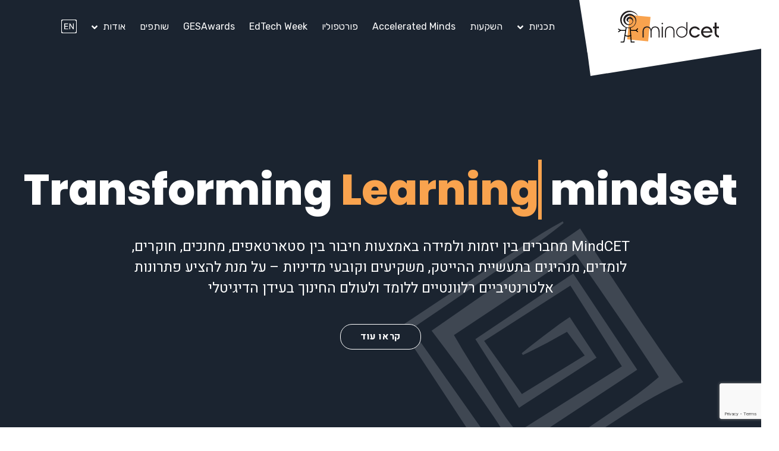

--- FILE ---
content_type: text/html; charset=UTF-8
request_url: https://www.mindcet.org/
body_size: 15596
content:
<!doctype html>
<html dir="rtl" lang="he-IL">
<head>
	<meta charset="UTF-8">
	<meta name="viewport" content="width=device-width, initial-scale=1, maximum-scale=1.0, user-scalable=no">

	<link rel="profile" href="https://gmpg.org/xfn/11"> 
	<link rel="preconnect" href="https://fonts.googleapis.com">
	<link rel="preconnect" href="https://fonts.gstatic.com" crossorigin>
	<link href="https://fonts.googleapis.com/css2?family=Poppins:wght@400;800;900&display=swap" rel="stylesheet">
	<link href="https://fonts.googleapis.com/css2?family=Heebo:wght@400;500;700&display=swap" rel="stylesheet">
	<link href="https://fonts.googleapis.com/css2?family=Rubik:ital,wght@0,300;0,400;0,500;0,600;0,700;0,800;0,900;1,300;1,400;1,500;1,600;1,700;1,800;1,900&display=swap" rel="stylesheet">
	<link href="https://fonts.googleapis.com/css2?family=Assistant:wght@400;700&display=swap" rel="stylesheet">

	<title>MindCET - מרכז לחדשנות בטכנולוגיה וחינוך</title>

	<!-- Google tag (gtag.js) -->
	<script async src="https://www.googletagmanager.com/gtag/js?id=G-M8616JK5GV"></script>
	<script>
	window.dataLayer = window.dataLayer || [];
	function gtag(){dataLayer.push(arguments);}
	gtag('js', new Date());

	gtag('config', 'G-M8616JK5GV');
	</script>

	<!-- Accessibility - mindcet.org.il -->
	<script> 
	window.interdeal = {
		sitekey   : "69cff4dc6d6b3cb82ea14ac7e29d2850",
		Position  : "Right",
		Menulang  : "HE",
		domains	 : {
		js  : "https://js.nagich.co.il/",
		acc : "https://access.nagich.co.il/"
		},
		btnStyle  : {
				color : {
					main   : "#122231",
					second : "#fff"
				},
				vPosition : ["80%",undefined], //Y-axis position of the widget, left side is reffering to the desktop version, the right side is for mobile.
				scale	  : ["0.7","0.6"], //Size of the widget, the left side is referring to the desktop version, the right side is for mobile.
				icon	  : { 
					type	: 1, //You can choose between 1- 14 icons, or set value as string like "Accessibility".
					shape	: "semicircle", //You can choose the following shapes: "circle", "rectangle", "rounded", "semicircle".
					outline	: true //true / false.
				}
			}
	};
	(function(doc, head, body){
		var coreCall             = doc.createElement('script');
		coreCall.src             = 'https://js.nagich.co.il/core/4.3.3/accessibility.js';
		coreCall.defer           = true;
		coreCall.integrity       = 'sha512-Lf8y3PpG1Dlen9p7StkoFU2tSpBLM2SIzcLpYKAySHzYSWHMHXyLU/pwiJN09vDCUYu5nEKVFXUFDezIyP0tYw==';
		coreCall.crossOrigin     = 'anonymous';
		coreCall.setAttribute('data-cfasync', true );
		body? body.appendChild(coreCall) : head.appendChild(coreCall);
	})(document, document.head, document.body);
	</script>

	<meta name='robots' content='index, follow, max-image-preview:large, max-snippet:-1, max-video-preview:-1' />

	<!-- This site is optimized with the Yoast SEO plugin v26.5 - https://yoast.com/wordpress/plugins/seo/ -->
	<title>MindCET - מרכז לחדשנות בטכנולוגיה וחינוך</title>
	<meta name="description" content="מיינדסט מחברת בין מובילי אדטק בכדי לקדם יזמות ולמידה על מנת להציע פתרונות לחינוך בעידן הדיגיטלי, ויוצרת מפגשי פסגה כגון שבוע האדטק הישראלי." />
	<link rel="canonical" href="https://www.mindcet.org" />
	<meta property="og:locale" content="he_IL" />
	<meta property="og:locale:alternate" content="en_US" />
	<meta property="og:type" content="website" />
	<meta property="og:title" content="MindCET - מרכז לחדשנות בטכנולוגיה וחינוך" />
	<meta property="og:description" content="מיינדסט מחברת בין מובילי אדטק בכדי לקדם יזמות ולמידה על מנת להציע פתרונות לחינוך בעידן הדיגיטלי, ויוצרת מפגשי פסגה כגון שבוע האדטק הישראלי." />
	<meta property="og:url" content="https://www.mindcet.org/" />
	<meta property="og:site_name" content="MindCET - מרכז לחדשנות בטכנולוגיה וחינוך" />
	<meta property="article:modified_time" content="2025-09-16T08:42:47+00:00" />
	<meta name="twitter:card" content="summary_large_image" />
	<script type="application/ld+json" class="yoast-schema-graph">{"@context":"https://schema.org","@graph":[{"@type":"WebPage","@id":"https://www.mindcet.org/en/","url":"https://www.mindcet.org/en/","name":"MindCET - מרכז לחדשנות בטכנולוגיה וחינוך","isPartOf":{"@id":"https://www.mindcet.org/#website"},"about":{"@id":"https://www.mindcet.org/#organization"},"datePublished":"2022-04-04T15:43:13+00:00","dateModified":"2025-09-16T08:42:47+00:00","description":"מיינדסט מחברת בין מובילי אדטק בכדי לקדם יזמות ולמידה על מנת להציע פתרונות לחינוך בעידן הדיגיטלי, ויוצרת מפגשי פסגה כגון שבוע האדטק הישראלי.","breadcrumb":{"@id":"https://www.mindcet.org/en/#breadcrumb"},"inLanguage":"he-IL","potentialAction":[{"@type":"ReadAction","target":["https://www.mindcet.org/en/"]}]},{"@type":"BreadcrumbList","@id":"https://www.mindcet.org/en/#breadcrumb","itemListElement":[{"@type":"ListItem","position":1,"name":"Home"}]},{"@type":"WebSite","@id":"https://www.mindcet.org/#website","url":"https://www.mindcet.org/","name":"MindCET - מרכז לחדשנות בטכנולוגיה וחינוך","description":"מרכז לחדשנות בטכנולוגיה וחינוך","publisher":{"@id":"https://www.mindcet.org/#organization"},"potentialAction":[{"@type":"SearchAction","target":{"@type":"EntryPoint","urlTemplate":"https://www.mindcet.org/?s={search_term_string}"},"query-input":{"@type":"PropertyValueSpecification","valueRequired":true,"valueName":"search_term_string"}}],"inLanguage":"he-IL"},{"@type":"Organization","@id":"https://www.mindcet.org/#organization","name":"MindCET","url":"https://www.mindcet.org/","logo":{"@type":"ImageObject","inLanguage":"he-IL","@id":"https://www.mindcet.org/#/schema/logo/image/","url":"https://www.mindcet.org/wp-content/uploads/2022/04/Logo.svg","contentUrl":"https://www.mindcet.org/wp-content/uploads/2022/04/Logo.svg","width":170,"height":55,"caption":"MindCET"},"image":{"@id":"https://www.mindcet.org/#/schema/logo/image/"}}]}</script>
	<!-- / Yoast SEO plugin. -->


<link rel="alternate" title="oEmbed (JSON)" type="application/json+oembed" href="https://www.mindcet.org/wp-json/oembed/1.0/embed?url=https%3A%2F%2Fwww.mindcet.org%2F" />
<link rel="alternate" title="oEmbed (XML)" type="text/xml+oembed" href="https://www.mindcet.org/wp-json/oembed/1.0/embed?url=https%3A%2F%2Fwww.mindcet.org%2F&#038;format=xml" />
<style id='wp-img-auto-sizes-contain-inline-css' type='text/css'>
img:is([sizes=auto i],[sizes^="auto," i]){contain-intrinsic-size:3000px 1500px}
/*# sourceURL=wp-img-auto-sizes-contain-inline-css */
</style>
<style id='classic-theme-styles-inline-css' type='text/css'>
/*! This file is auto-generated */
.wp-block-button__link{color:#fff;background-color:#32373c;border-radius:9999px;box-shadow:none;text-decoration:none;padding:calc(.667em + 2px) calc(1.333em + 2px);font-size:1.125em}.wp-block-file__button{background:#32373c;color:#fff;text-decoration:none}
/*# sourceURL=/wp-includes/css/classic-themes.min.css */
</style>
<link rel='stylesheet' id='contact-form-7-css' href='https://www.mindcet.org/wp-content/plugins/contact-form-7/includes/css/styles.css?ver=6.1.4'  media='all' />
<link rel='stylesheet' id='contact-form-7-rtl-css' href='https://www.mindcet.org/wp-content/plugins/contact-form-7/includes/css/styles-rtl.css?ver=6.1.4'  media='all' />
<link rel='stylesheet' id='wpm-main-css' href='//www.mindcet.org/wp-content/plugins/wp-multilang/assets/styles/main.min.css?ver=2.4.24'  media='all' />
<link rel='stylesheet' id='default-style-css' href='https://www.mindcet.org/wp-content/themes/mindcet/style.css?ver=20260202031410'  media='all' />
<link rel='stylesheet' id='yozmatech-main-css' href='https://www.mindcet.org/wp-content/themes/mindcet/css/main.css?ver=20260202031410'  media='all' />
<script type="text/javascript" src="https://www.mindcet.org/wp-includes/js/jquery/jquery.min.js?ver=3.7.1" id="jquery-core-js"></script>
<script type="text/javascript" src="https://www.mindcet.org/wp-includes/js/jquery/jquery-migrate.min.js?ver=3.4.1" id="jquery-migrate-js"></script>
<link rel="https://api.w.org/" href="https://www.mindcet.org/wp-json/" /><link rel="alternate" title="JSON" type="application/json" href="https://www.mindcet.org/wp-json/wp/v2/pages/33" /><link rel="stylesheet" href="https://www.mindcet.org/wp-content/themes/mindcet/rtl.css" type="text/css" media="screen" /><link rel="alternate" hreflang="x-default" href="https://www.mindcet.org/"/>
<link rel="alternate" hreflang="he-il" href="https://www.mindcet.org/"/>
<link rel="alternate" hreflang="en-us" href="https://www.mindcet.org/en/"/>
<link rel="icon" href="https://www.mindcet.org/wp-content/uploads/2022/04/icon.svg" sizes="32x32" />
<link rel="icon" href="https://www.mindcet.org/wp-content/uploads/2022/04/icon.svg" sizes="192x192" />
<link rel="apple-touch-icon" href="https://www.mindcet.org/wp-content/uploads/2022/04/icon.svg" />
<meta name="msapplication-TileImage" content="https://www.mindcet.org/wp-content/uploads/2022/04/icon.svg" />
<style id='global-styles-inline-css' type='text/css'>
:root{--wp--preset--aspect-ratio--square: 1;--wp--preset--aspect-ratio--4-3: 4/3;--wp--preset--aspect-ratio--3-4: 3/4;--wp--preset--aspect-ratio--3-2: 3/2;--wp--preset--aspect-ratio--2-3: 2/3;--wp--preset--aspect-ratio--16-9: 16/9;--wp--preset--aspect-ratio--9-16: 9/16;--wp--preset--color--black: #000000;--wp--preset--color--cyan-bluish-gray: #abb8c3;--wp--preset--color--white: #ffffff;--wp--preset--color--pale-pink: #f78da7;--wp--preset--color--vivid-red: #cf2e2e;--wp--preset--color--luminous-vivid-orange: #ff6900;--wp--preset--color--luminous-vivid-amber: #fcb900;--wp--preset--color--light-green-cyan: #7bdcb5;--wp--preset--color--vivid-green-cyan: #00d084;--wp--preset--color--pale-cyan-blue: #8ed1fc;--wp--preset--color--vivid-cyan-blue: #0693e3;--wp--preset--color--vivid-purple: #9b51e0;--wp--preset--gradient--vivid-cyan-blue-to-vivid-purple: linear-gradient(135deg,rgb(6,147,227) 0%,rgb(155,81,224) 100%);--wp--preset--gradient--light-green-cyan-to-vivid-green-cyan: linear-gradient(135deg,rgb(122,220,180) 0%,rgb(0,208,130) 100%);--wp--preset--gradient--luminous-vivid-amber-to-luminous-vivid-orange: linear-gradient(135deg,rgb(252,185,0) 0%,rgb(255,105,0) 100%);--wp--preset--gradient--luminous-vivid-orange-to-vivid-red: linear-gradient(135deg,rgb(255,105,0) 0%,rgb(207,46,46) 100%);--wp--preset--gradient--very-light-gray-to-cyan-bluish-gray: linear-gradient(135deg,rgb(238,238,238) 0%,rgb(169,184,195) 100%);--wp--preset--gradient--cool-to-warm-spectrum: linear-gradient(135deg,rgb(74,234,220) 0%,rgb(151,120,209) 20%,rgb(207,42,186) 40%,rgb(238,44,130) 60%,rgb(251,105,98) 80%,rgb(254,248,76) 100%);--wp--preset--gradient--blush-light-purple: linear-gradient(135deg,rgb(255,206,236) 0%,rgb(152,150,240) 100%);--wp--preset--gradient--blush-bordeaux: linear-gradient(135deg,rgb(254,205,165) 0%,rgb(254,45,45) 50%,rgb(107,0,62) 100%);--wp--preset--gradient--luminous-dusk: linear-gradient(135deg,rgb(255,203,112) 0%,rgb(199,81,192) 50%,rgb(65,88,208) 100%);--wp--preset--gradient--pale-ocean: linear-gradient(135deg,rgb(255,245,203) 0%,rgb(182,227,212) 50%,rgb(51,167,181) 100%);--wp--preset--gradient--electric-grass: linear-gradient(135deg,rgb(202,248,128) 0%,rgb(113,206,126) 100%);--wp--preset--gradient--midnight: linear-gradient(135deg,rgb(2,3,129) 0%,rgb(40,116,252) 100%);--wp--preset--font-size--small: 13px;--wp--preset--font-size--medium: 20px;--wp--preset--font-size--large: 36px;--wp--preset--font-size--x-large: 42px;--wp--preset--spacing--20: 0.44rem;--wp--preset--spacing--30: 0.67rem;--wp--preset--spacing--40: 1rem;--wp--preset--spacing--50: 1.5rem;--wp--preset--spacing--60: 2.25rem;--wp--preset--spacing--70: 3.38rem;--wp--preset--spacing--80: 5.06rem;--wp--preset--shadow--natural: 6px 6px 9px rgba(0, 0, 0, 0.2);--wp--preset--shadow--deep: 12px 12px 50px rgba(0, 0, 0, 0.4);--wp--preset--shadow--sharp: 6px 6px 0px rgba(0, 0, 0, 0.2);--wp--preset--shadow--outlined: 6px 6px 0px -3px rgb(255, 255, 255), 6px 6px rgb(0, 0, 0);--wp--preset--shadow--crisp: 6px 6px 0px rgb(0, 0, 0);}:where(.is-layout-flex){gap: 0.5em;}:where(.is-layout-grid){gap: 0.5em;}body .is-layout-flex{display: flex;}.is-layout-flex{flex-wrap: wrap;align-items: center;}.is-layout-flex > :is(*, div){margin: 0;}body .is-layout-grid{display: grid;}.is-layout-grid > :is(*, div){margin: 0;}:where(.wp-block-columns.is-layout-flex){gap: 2em;}:where(.wp-block-columns.is-layout-grid){gap: 2em;}:where(.wp-block-post-template.is-layout-flex){gap: 1.25em;}:where(.wp-block-post-template.is-layout-grid){gap: 1.25em;}.has-black-color{color: var(--wp--preset--color--black) !important;}.has-cyan-bluish-gray-color{color: var(--wp--preset--color--cyan-bluish-gray) !important;}.has-white-color{color: var(--wp--preset--color--white) !important;}.has-pale-pink-color{color: var(--wp--preset--color--pale-pink) !important;}.has-vivid-red-color{color: var(--wp--preset--color--vivid-red) !important;}.has-luminous-vivid-orange-color{color: var(--wp--preset--color--luminous-vivid-orange) !important;}.has-luminous-vivid-amber-color{color: var(--wp--preset--color--luminous-vivid-amber) !important;}.has-light-green-cyan-color{color: var(--wp--preset--color--light-green-cyan) !important;}.has-vivid-green-cyan-color{color: var(--wp--preset--color--vivid-green-cyan) !important;}.has-pale-cyan-blue-color{color: var(--wp--preset--color--pale-cyan-blue) !important;}.has-vivid-cyan-blue-color{color: var(--wp--preset--color--vivid-cyan-blue) !important;}.has-vivid-purple-color{color: var(--wp--preset--color--vivid-purple) !important;}.has-black-background-color{background-color: var(--wp--preset--color--black) !important;}.has-cyan-bluish-gray-background-color{background-color: var(--wp--preset--color--cyan-bluish-gray) !important;}.has-white-background-color{background-color: var(--wp--preset--color--white) !important;}.has-pale-pink-background-color{background-color: var(--wp--preset--color--pale-pink) !important;}.has-vivid-red-background-color{background-color: var(--wp--preset--color--vivid-red) !important;}.has-luminous-vivid-orange-background-color{background-color: var(--wp--preset--color--luminous-vivid-orange) !important;}.has-luminous-vivid-amber-background-color{background-color: var(--wp--preset--color--luminous-vivid-amber) !important;}.has-light-green-cyan-background-color{background-color: var(--wp--preset--color--light-green-cyan) !important;}.has-vivid-green-cyan-background-color{background-color: var(--wp--preset--color--vivid-green-cyan) !important;}.has-pale-cyan-blue-background-color{background-color: var(--wp--preset--color--pale-cyan-blue) !important;}.has-vivid-cyan-blue-background-color{background-color: var(--wp--preset--color--vivid-cyan-blue) !important;}.has-vivid-purple-background-color{background-color: var(--wp--preset--color--vivid-purple) !important;}.has-black-border-color{border-color: var(--wp--preset--color--black) !important;}.has-cyan-bluish-gray-border-color{border-color: var(--wp--preset--color--cyan-bluish-gray) !important;}.has-white-border-color{border-color: var(--wp--preset--color--white) !important;}.has-pale-pink-border-color{border-color: var(--wp--preset--color--pale-pink) !important;}.has-vivid-red-border-color{border-color: var(--wp--preset--color--vivid-red) !important;}.has-luminous-vivid-orange-border-color{border-color: var(--wp--preset--color--luminous-vivid-orange) !important;}.has-luminous-vivid-amber-border-color{border-color: var(--wp--preset--color--luminous-vivid-amber) !important;}.has-light-green-cyan-border-color{border-color: var(--wp--preset--color--light-green-cyan) !important;}.has-vivid-green-cyan-border-color{border-color: var(--wp--preset--color--vivid-green-cyan) !important;}.has-pale-cyan-blue-border-color{border-color: var(--wp--preset--color--pale-cyan-blue) !important;}.has-vivid-cyan-blue-border-color{border-color: var(--wp--preset--color--vivid-cyan-blue) !important;}.has-vivid-purple-border-color{border-color: var(--wp--preset--color--vivid-purple) !important;}.has-vivid-cyan-blue-to-vivid-purple-gradient-background{background: var(--wp--preset--gradient--vivid-cyan-blue-to-vivid-purple) !important;}.has-light-green-cyan-to-vivid-green-cyan-gradient-background{background: var(--wp--preset--gradient--light-green-cyan-to-vivid-green-cyan) !important;}.has-luminous-vivid-amber-to-luminous-vivid-orange-gradient-background{background: var(--wp--preset--gradient--luminous-vivid-amber-to-luminous-vivid-orange) !important;}.has-luminous-vivid-orange-to-vivid-red-gradient-background{background: var(--wp--preset--gradient--luminous-vivid-orange-to-vivid-red) !important;}.has-very-light-gray-to-cyan-bluish-gray-gradient-background{background: var(--wp--preset--gradient--very-light-gray-to-cyan-bluish-gray) !important;}.has-cool-to-warm-spectrum-gradient-background{background: var(--wp--preset--gradient--cool-to-warm-spectrum) !important;}.has-blush-light-purple-gradient-background{background: var(--wp--preset--gradient--blush-light-purple) !important;}.has-blush-bordeaux-gradient-background{background: var(--wp--preset--gradient--blush-bordeaux) !important;}.has-luminous-dusk-gradient-background{background: var(--wp--preset--gradient--luminous-dusk) !important;}.has-pale-ocean-gradient-background{background: var(--wp--preset--gradient--pale-ocean) !important;}.has-electric-grass-gradient-background{background: var(--wp--preset--gradient--electric-grass) !important;}.has-midnight-gradient-background{background: var(--wp--preset--gradient--midnight) !important;}.has-small-font-size{font-size: var(--wp--preset--font-size--small) !important;}.has-medium-font-size{font-size: var(--wp--preset--font-size--medium) !important;}.has-large-font-size{font-size: var(--wp--preset--font-size--large) !important;}.has-x-large-font-size{font-size: var(--wp--preset--font-size--x-large) !important;}
/*# sourceURL=global-styles-inline-css */
</style>
<link rel='stylesheet' id='slick-css' href='https://www.mindcet.org/wp-content/themes/mindcet/moduls/slick/slick.css?ver=6.9'  media='all' />
<link rel='stylesheet' id='slick-theme-css' href='https://www.mindcet.org/wp-content/themes/mindcet/moduls/slick/slick-theme.css?ver=6.9'  media='all' />
<link rel='stylesheet' id='fancybox-css' href='https://www.mindcet.org/wp-content/themes/mindcet/moduls/fancybox-master/dist/jquery.fancybox.min.css?ver=6.9'  media='all' />
<link rel='stylesheet' id='nice-css' href='https://www.mindcet.org/wp-content/themes/mindcet/moduls/nice-select/css/nice-select.css?ver=6.9'  media='all' />
<link rel='stylesheet' id='countrySelect-css' href='https://www.mindcet.org/wp-content/themes/mindcet/moduls/countrySelect/countrySelect.css?ver=6.9'  media='all' />
</head>

<body class="rtl home wp-singular page-template page-template-template page-template-template-home page-template-templatetemplate-home-php page page-id-33 wp-custom-logo wp-embed-responsive wp-theme-mindcet language-he" id="wraper">
	<div class="wraper">
		<header id="masthead" class="desktop-header">
			<div class="container">
				<div class="row">
					<div class="col-3">
						<div class="header__logo">
																		
									<img src="https://www.mindcet.org/wp-content/uploads/2022/04/Logo.svg" alt="MindCET &#8211; מרכז לחדשנות בטכנולוגיה וחינוך">
									
								
													</div>						
					</div>
					<div class="col-9">
													<nav class="top-bar" id="main-menu">
								<div class="menu-header-menu-container"><ul id="menu-header-menu" class="menu menu-header"><li id="menu-item-447" class="no-link menu-item menu-item-type-custom menu-item-object-custom menu-item-has-children menu-item-447"><a href="#">תכניות</a>
<ul class="sub-menu">
	<li id="menu-item-1521" class="menu-item menu-item-type-post_type menu-item-object-page menu-item-1521"><a href="https://www.mindcet.org/accelerator/">אקסלרטור</a></li>
	<li id="menu-item-454" class="menu-item menu-item-type-post_type menu-item-object-page menu-item-454"><a href="https://www.mindcet.org/edtechstudio/">סטודיו פדגוגי</a></li>
	<li id="menu-item-3841" class="menu-item menu-item-type-post_type menu-item-object-page menu-item-3841"><a href="https://www.mindcet.org/ibtikar/">איבתיקאר</a></li>
	<li id="menu-item-4034" class="menu-item menu-item-type-post_type menu-item-object-page menu-item-4034"><a href="https://www.mindcet.org/unboxing-school/">Unboxing School</a></li>
	<li id="menu-item-455" class="menu-item menu-item-type-post_type menu-item-object-page menu-item-455"><a href="https://www.mindcet.org/rd/">סטודיו MVP</a></li>
	<li id="menu-item-476" class="menu-item menu-item-type-post_type menu-item-object-page menu-item-476"><a href="https://www.mindcet.org/team-page/">TEAM</a></li>
	<li id="menu-item-3746" class="menu-item menu-item-type-custom menu-item-object-custom menu-item-3746"><a href="https://sprint.mindcet.org/">ספרינט</a></li>
</ul>
</li>
<li id="menu-item-952" class="menu-item menu-item-type-post_type menu-item-object-page menu-item-952"><a href="https://www.mindcet.org/mindcetcapital/">השקעות</a></li>
<li id="menu-item-4020" class="menu-item menu-item-type-custom menu-item-object-custom menu-item-4020"><a href="https://www.accelerated-minds.org/">Accelerated Minds</a></li>
<li id="menu-item-980" class="menu-item menu-item-type-post_type menu-item-object-page menu-item-980"><a href="https://www.mindcet.org/portfolio/">פורטפוליו</a></li>
<li id="menu-item-3137" class="menu-item menu-item-type-custom menu-item-object-custom menu-item-3137"><a target="_blank" href="https://www.israeledtechweek.org/?lang=he">EdTech Week</a></li>
<li id="menu-item-3139" class="menu-item menu-item-type-custom menu-item-object-custom menu-item-3139"><a target="_blank" href="http://www.globaledtechawards.org">GESAwards</a></li>
<li id="menu-item-1069" class="menu-item menu-item-type-post_type menu-item-object-page menu-item-1069"><a href="https://www.mindcet.org/mentors-page/">שותפים</a></li>
<li id="menu-item-533" class="menu-item menu-item-type-post_type menu-item-object-page menu-item-has-children menu-item-533"><a href="https://www.mindcet.org/about/">אודות</a>
<ul class="sub-menu">
	<li id="menu-item-3734" class="menu-item menu-item-type-post_type menu-item-object-page menu-item-3734"><a href="https://www.mindcet.org/about/">הסיפור שלנו</a></li>
	<li id="menu-item-610" class="menu-item menu-item-type-post_type menu-item-object-page menu-item-610"><a href="https://www.mindcet.org/tours/">ביקורים</a></li>
	<li id="menu-item-721" class="menu-item menu-item-type-post_type menu-item-object-page menu-item-721"><a href="https://www.mindcet.org/our-media/">מדיה</a></li>
	<li id="menu-item-651" class="menu-item menu-item-type-post_type menu-item-object-page menu-item-651"><a href="https://www.mindcet.org/contactus/">יצירת קשר</a></li>
</ul>
</li>
<li id="menu-item-language-en" class="wpm-languages menu-item menu-item-type-custom menu-item-object-custom menu-item-language-en"><a href="https://www.mindcet.org/en/"><img src="https://www.mindcet.org/wp-content/plugins/wp-multilang/flags/us.png" alt="English (US)"></a></li>
</ul></div>							</nav>
											</div>
				</div>
			</div>
		</header>
		<header id="masthead-mobile" class="mobile-header">
							<nav class="top-bar">
					<div class="menu-header-menu-container"><ul id="menu-header-menu-1" class="menu mobile-menu"><li class="no-link menu-item menu-item-type-custom menu-item-object-custom menu-item-has-children menu-item-447"><a href="#">תכניות</a>
<ul class="sub-menu">
	<li class="menu-item menu-item-type-post_type menu-item-object-page menu-item-1521"><a href="https://www.mindcet.org/accelerator/">אקסלרטור</a></li>
	<li class="menu-item menu-item-type-post_type menu-item-object-page menu-item-454"><a href="https://www.mindcet.org/edtechstudio/">סטודיו פדגוגי</a></li>
	<li class="menu-item menu-item-type-post_type menu-item-object-page menu-item-3841"><a href="https://www.mindcet.org/ibtikar/">איבתיקאר</a></li>
	<li class="menu-item menu-item-type-post_type menu-item-object-page menu-item-4034"><a href="https://www.mindcet.org/unboxing-school/">Unboxing School</a></li>
	<li class="menu-item menu-item-type-post_type menu-item-object-page menu-item-455"><a href="https://www.mindcet.org/rd/">סטודיו MVP</a></li>
	<li class="menu-item menu-item-type-post_type menu-item-object-page menu-item-476"><a href="https://www.mindcet.org/team-page/">TEAM</a></li>
	<li class="menu-item menu-item-type-custom menu-item-object-custom menu-item-3746"><a href="https://sprint.mindcet.org/">ספרינט</a></li>
</ul>
</li>
<li class="menu-item menu-item-type-post_type menu-item-object-page menu-item-952"><a href="https://www.mindcet.org/mindcetcapital/">השקעות</a></li>
<li class="menu-item menu-item-type-custom menu-item-object-custom menu-item-4020"><a href="https://www.accelerated-minds.org/">Accelerated Minds</a></li>
<li class="menu-item menu-item-type-post_type menu-item-object-page menu-item-980"><a href="https://www.mindcet.org/portfolio/">פורטפוליו</a></li>
<li class="menu-item menu-item-type-custom menu-item-object-custom menu-item-3137"><a target="_blank" href="https://www.israeledtechweek.org/?lang=he">EdTech Week</a></li>
<li class="menu-item menu-item-type-custom menu-item-object-custom menu-item-3139"><a target="_blank" href="http://www.globaledtechawards.org">GESAwards</a></li>
<li class="menu-item menu-item-type-post_type menu-item-object-page menu-item-1069"><a href="https://www.mindcet.org/mentors-page/">שותפים</a></li>
<li class="menu-item menu-item-type-post_type menu-item-object-page menu-item-has-children menu-item-533"><a href="https://www.mindcet.org/about/">אודות</a>
<ul class="sub-menu">
	<li class="menu-item menu-item-type-post_type menu-item-object-page menu-item-3734"><a href="https://www.mindcet.org/about/">הסיפור שלנו</a></li>
	<li class="menu-item menu-item-type-post_type menu-item-object-page menu-item-610"><a href="https://www.mindcet.org/tours/">ביקורים</a></li>
	<li class="menu-item menu-item-type-post_type menu-item-object-page menu-item-721"><a href="https://www.mindcet.org/our-media/">מדיה</a></li>
	<li class="menu-item menu-item-type-post_type menu-item-object-page menu-item-651"><a href="https://www.mindcet.org/contactus/">יצירת קשר</a></li>
</ul>
</li>
<li class="wpm-languages menu-item menu-item-type-custom menu-item-object-custom menu-item-language-en"><a href="https://www.mindcet.org/en/"><img src="https://www.mindcet.org/wp-content/plugins/wp-multilang/flags/us.png" alt="English (US)"></a></li>
</ul></div>					<div class="social-media">
																														<h6 class="social-media__title">עקבו אחרינו</h6>
																									<div class="social">
																					<a class="social__item" href="https://www.linkedin.com/company/2939048/" target="_blank">
												<img width="300" height="300" src="https://www.mindcet.org/wp-content/uploads/2022/04/Vector-1.svg" class="attachment-medium size-medium" alt="" decoding="async" fetchpriority="high" />											</a>
																					<a class="social__item" href="https://www.facebook.com/MindCET" target="_blank">
												<img width="180" height="300" src="https://www.mindcet.org/wp-content/uploads/2022/04/Vector1.svg" class="attachment-medium size-medium" alt="" decoding="async" />											</a>
																					<a class="social__item" href="https://www.youtube.com/@MindCETube" target="_blank">
												<img width="20" height="20" src="https://www.mindcet.org/wp-content/uploads/2022/12/ic-yt.png" class="attachment-medium size-medium" alt="" decoding="async" />											</a>
																			</div>
																										</div>
				</nav>
						<div class="container">
				<div class="row">
					<div class="col-6">
						<div class="header__logo">
																		
									<img src="https://www.mindcet.org/wp-content/uploads/2022/04/Logo.svg" alt="MindCET &#8211; מרכז לחדשנות בטכנולוגיה וחינוך">
									
								
													</div>
					</div>
					<div class="col-6">
						<div class="mobile-header__left">
							<button class="open-main-menu">
								<span class="line"></span> 
							</button> 
															<div class="language-mobile">
									<ul class="wpm-language-switcher wpm-switcher-list">
			<li class="wpm-item-language-he active">
							<span data-lang="he">
												<img src="https://www.mindcet.org/wp-content/plugins/wp-multilang/flags/il.png" alt="עִבְרִית">
															</span>
					</li>
			<li class="wpm-item-language-en">
							<a href="https://www.mindcet.org/en/" data-lang="en">
												<img src="https://www.mindcet.org/wp-content/plugins/wp-multilang/flags/us.png" alt="English (US)">
															</a>
					</li>
	</ul>
								</div>
													</div>
					</div>
				</div>
			</div>
		</header>	

		

		<div id="wraper-content" class="wraper-content">	
                                <section class="hero" >
                    <div class="container">
                                                    <h1 class="hero__title"><p>Transforming <span style="color: #f9a34e;"><span class="txt-rotate" data-period="2000" data-rotate='["Learning","Schooling","Edtech"]'></span></span> mindset</p>
</h1>
                                                                            <div class="hero__description"><p style="direction: rtl;">MindCET מחברים בין יזמות ולמידה באמצעות חיבור בין סטארטאפים, מחנכים, חוקרים, לומדים, מנהיגים בתעשיית ההייטק, משקיעים וקובעי מדיניות – על מנת להציע פתרונות אלטרנטיביים רלוונטיים ללומד ולעולם החינוך בעידן הדיגיטלי</p>
</div>
                                                <div class="hero__buttons">
                                                                                        <a class="btn btn-dark" href="https://www.mindcet.org/about/" target="_blank">קראו עוד</a>
                                                    </div>
                    </div>
                                            <img class="hero__follows-mouse" src="https://www.mindcet.org/wp-content/uploads/2022/04/Vector.svg" alt="" />
                                    </section>
                
            <section class="who-we-are">
            <div class="container">
                <div class="row">
                                            <div class="col-lg-4 col-6">
                            <a class="who-we-are-item fade-up" href="#investments">
                                                                    <img class="who-we-are-item__icon" src="https://www.mindcet.org/wp-content/uploads/2022/04/1.svg" alt="" />
                                                                                                    <h5 class="who-we-are-item__title">משקיעים במיזמי EdTech חדשניים</h5>
                                                                <div class="who-we-are-item__arrow">
                                    <svg width="15" height="15" viewBox="0 0 15 15" fill="none" xmlns="http://www.w3.org/2000/svg">
                                        <path d="M13.7786 6.38799L14.5157 7.1251C14.8278 7.43721 14.8278 7.94189 14.5157 8.25068L8.06436 14.7054C7.75225 15.0175 7.24756 15.0175 6.93877 14.7054L0.484082 8.25068C0.171973 7.93857 0.171973 7.43389 0.484082 7.1251L1.22119 6.38799C1.53662 6.07256 2.05127 6.0792 2.36006 6.40127L6.17178 10.4022L6.17178 0.859669C6.17178 0.418067 6.52705 0.0627937 6.96865 0.0627937H8.03115C8.47276 0.0627937 8.82803 0.418067 8.82803 0.859669V10.4022L12.6397 6.40127C12.9485 6.07588 13.4632 6.06924 13.7786 6.38799Z" fill="white"/>
                                    </svg>
                                </div>
                            </a>
                        </div>
                                            <div class="col-lg-4 col-6">
                            <a class="who-we-are-item fade-up" href="#acceleration">
                                                                    <img class="who-we-are-item__icon" src="https://www.mindcet.org/wp-content/uploads/2022/04/3.svg" alt="" />
                                                                                                    <h5 class="who-we-are-item__title">מאיצים מיזמי<br />
EdTech</h5>
                                                                <div class="who-we-are-item__arrow">
                                    <svg width="15" height="15" viewBox="0 0 15 15" fill="none" xmlns="http://www.w3.org/2000/svg">
                                        <path d="M13.7786 6.38799L14.5157 7.1251C14.8278 7.43721 14.8278 7.94189 14.5157 8.25068L8.06436 14.7054C7.75225 15.0175 7.24756 15.0175 6.93877 14.7054L0.484082 8.25068C0.171973 7.93857 0.171973 7.43389 0.484082 7.1251L1.22119 6.38799C1.53662 6.07256 2.05127 6.0792 2.36006 6.40127L6.17178 10.4022L6.17178 0.859669C6.17178 0.418067 6.52705 0.0627937 6.96865 0.0627937H8.03115C8.47276 0.0627937 8.82803 0.418067 8.82803 0.859669V10.4022L12.6397 6.40127C12.9485 6.07588 13.4632 6.06924 13.7786 6.38799Z" fill="white"/>
                                    </svg>
                                </div>
                            </a>
                        </div>
                                            <div class="col-lg-4 col-6">
                            <a class="who-we-are-item fade-up" href="#meetings">
                                                                    <img class="who-we-are-item__icon" src="https://www.mindcet.org/wp-content/uploads/2022/04/2.svg" alt="" />
                                                                                                    <h5 class="who-we-are-item__title">מפגישים בין אנשי חינוך לסטארטאפים</h5>
                                                                <div class="who-we-are-item__arrow">
                                    <svg width="15" height="15" viewBox="0 0 15 15" fill="none" xmlns="http://www.w3.org/2000/svg">
                                        <path d="M13.7786 6.38799L14.5157 7.1251C14.8278 7.43721 14.8278 7.94189 14.5157 8.25068L8.06436 14.7054C7.75225 15.0175 7.24756 15.0175 6.93877 14.7054L0.484082 8.25068C0.171973 7.93857 0.171973 7.43389 0.484082 7.1251L1.22119 6.38799C1.53662 6.07256 2.05127 6.0792 2.36006 6.40127L6.17178 10.4022L6.17178 0.859669C6.17178 0.418067 6.52705 0.0627937 6.96865 0.0627937H8.03115C8.47276 0.0627937 8.82803 0.418067 8.82803 0.859669V10.4022L12.6397 6.40127C12.9485 6.07588 13.4632 6.06924 13.7786 6.38799Z" fill="white"/>
                                    </svg>
                                </div>
                            </a>
                        </div>
                                            <div class="col-lg-4 col-6">
                            <a class="who-we-are-item fade-up" href="#creation">
                                                                    <img class="who-we-are-item__icon" src="https://www.mindcet.org/wp-content/uploads/2022/04/4.svg" alt="" />
                                                                                                    <h5 class="who-we-are-item__title">יוצרים חיבורים<br />
באקוסיסטם העולמי</h5>
                                                                <div class="who-we-are-item__arrow">
                                    <svg width="15" height="15" viewBox="0 0 15 15" fill="none" xmlns="http://www.w3.org/2000/svg">
                                        <path d="M13.7786 6.38799L14.5157 7.1251C14.8278 7.43721 14.8278 7.94189 14.5157 8.25068L8.06436 14.7054C7.75225 15.0175 7.24756 15.0175 6.93877 14.7054L0.484082 8.25068C0.171973 7.93857 0.171973 7.43389 0.484082 7.1251L1.22119 6.38799C1.53662 6.07256 2.05127 6.0792 2.36006 6.40127L6.17178 10.4022L6.17178 0.859669C6.17178 0.418067 6.52705 0.0627937 6.96865 0.0627937H8.03115C8.47276 0.0627937 8.82803 0.418067 8.82803 0.859669V10.4022L12.6397 6.40127C12.9485 6.07588 13.4632 6.06924 13.7786 6.38799Z" fill="white"/>
                                    </svg>
                                </div>
                            </a>
                        </div>
                                            <div class="col-lg-4 col-6">
                            <a class="who-we-are-item fade-up" href="#school">
                                                                    <img class="who-we-are-item__icon" src="https://www.mindcet.org/wp-content/uploads/2022/04/5.svg" alt="" />
                                                                                                    <h5 class="who-we-are-item__title">Unboxing <br />
School</h5>
                                                                <div class="who-we-are-item__arrow">
                                    <svg width="15" height="15" viewBox="0 0 15 15" fill="none" xmlns="http://www.w3.org/2000/svg">
                                        <path d="M13.7786 6.38799L14.5157 7.1251C14.8278 7.43721 14.8278 7.94189 14.5157 8.25068L8.06436 14.7054C7.75225 15.0175 7.24756 15.0175 6.93877 14.7054L0.484082 8.25068C0.171973 7.93857 0.171973 7.43389 0.484082 7.1251L1.22119 6.38799C1.53662 6.07256 2.05127 6.0792 2.36006 6.40127L6.17178 10.4022L6.17178 0.859669C6.17178 0.418067 6.52705 0.0627937 6.96865 0.0627937H8.03115C8.47276 0.0627937 8.82803 0.418067 8.82803 0.859669V10.4022L12.6397 6.40127C12.9485 6.07588 13.4632 6.06924 13.7786 6.38799Z" fill="white"/>
                                    </svg>
                                </div>
                            </a>
                        </div>
                                            <div class="col-lg-4 col-6">
                            <a class="who-we-are-item fade-up" href="#rethinking">
                                                                    <img class="who-we-are-item__icon" src="https://www.mindcet.org/wp-content/uploads/2022/04/6.svg" alt="" />
                                                                                                    <h5 class="who-we-are-item__title">חושבים מחדש על חינוך</h5>
                                                                <div class="who-we-are-item__arrow">
                                    <svg width="15" height="15" viewBox="0 0 15 15" fill="none" xmlns="http://www.w3.org/2000/svg">
                                        <path d="M13.7786 6.38799L14.5157 7.1251C14.8278 7.43721 14.8278 7.94189 14.5157 8.25068L8.06436 14.7054C7.75225 15.0175 7.24756 15.0175 6.93877 14.7054L0.484082 8.25068C0.171973 7.93857 0.171973 7.43389 0.484082 7.1251L1.22119 6.38799C1.53662 6.07256 2.05127 6.0792 2.36006 6.40127L6.17178 10.4022L6.17178 0.859669C6.17178 0.418067 6.52705 0.0627937 6.96865 0.0627937H8.03115C8.47276 0.0627937 8.82803 0.418067 8.82803 0.859669V10.4022L12.6397 6.40127C12.9485 6.07588 13.4632 6.06924 13.7786 6.38799Z" fill="white"/>
                                    </svg>
                                </div>
                            </a>
                        </div>
                                    </div>
            </div>
        </section>
    
                        <section class="structure" style="background-image: url(https://www.mindcet.org/wp-content/uploads/2022/04/DSC07501.jpg);">
                <div class="container">
                                            <h2 class="structure__title">קמפוס האדטק בנגב</h2>
                                                                <p class="structure__subtitle">מציגים חדשנות בחינוך</p>
                                                                <a class="btn-white" href="https://www.mindcet.org/tours/" target="_self">בקרו אותנו</a>
                                    </div>
            </section>
            
                        <section class="logos-slider" id="investments">
                <div class="container">
                 
                                    <h2 class="logos-slider__title">תומכים במיזמי EdTech חדשניים</h2>
                                                    <div class="logos-slider__description">אנחנו מאתרים, מאיצים ומשקיעים בצמיחה של פתרונות EdTech חדשניים,<br />
שביכולתם ליצור אימפקט בשוק המקומי והגלובלי, באמצעות יצירת נקודות מבט חדשות לאחר<br />
ולידציה של משתמשים</div>
                                                        <div class="logos-slider__slides">
                                                <a href="https://www.storywizard.ai/" >
                            <img width="583" height="196" src="https://www.mindcet.org/wp-content/uploads/2023/12/Storywizard.ai-logo.png" class="attachment-large size-large" alt="" decoding="async" srcset="https://www.mindcet.org/wp-content/uploads/2023/12/Storywizard.ai-logo.png 583w, https://www.mindcet.org/wp-content/uploads/2023/12/Storywizard.ai-logo-300x101.png 300w" sizes="(max-width: 583px) 100vw, 583px" />                        </a>
                                                <a href="https://www.jotit.io/" >
                            <img width="1024" height="610" src="https://www.mindcet.org/wp-content/uploads/2022/07/jotitlogo-1024x610.png" class="attachment-large size-large" alt="" decoding="async" srcset="https://www.mindcet.org/wp-content/uploads/2022/07/jotitlogo-1024x610.png 1024w, https://www.mindcet.org/wp-content/uploads/2022/07/jotitlogo-300x179.png 300w, https://www.mindcet.org/wp-content/uploads/2022/07/jotitlogo-768x457.png 768w, https://www.mindcet.org/wp-content/uploads/2022/07/jotitlogo.png 1320w" sizes="(max-width: 1024px) 100vw, 1024px" />                        </a>
                                                <a href="https://www.codemonkey.com/" >
                            <img width="1024" height="215" src="https://www.mindcet.org/wp-content/uploads/2024/01/CodeMonkey-logo-horizontal-K-1024x215.png" class="attachment-large size-large" alt="" decoding="async" srcset="https://www.mindcet.org/wp-content/uploads/2024/01/CodeMonkey-logo-horizontal-K-1024x215.png 1024w, https://www.mindcet.org/wp-content/uploads/2024/01/CodeMonkey-logo-horizontal-K-300x63.png 300w, https://www.mindcet.org/wp-content/uploads/2024/01/CodeMonkey-logo-horizontal-K-768x161.png 768w, https://www.mindcet.org/wp-content/uploads/2024/01/CodeMonkey-logo-horizontal-K-1536x322.png 1536w, https://www.mindcet.org/wp-content/uploads/2024/01/CodeMonkey-logo-horizontal-K.png 2001w" sizes="(max-width: 1024px) 100vw, 1024px" />                        </a>
                                                <a href="https://www.numberhive.app/" >
                            <img width="1024" height="574" src="https://www.mindcet.org/wp-content/uploads/2023/02/nunmber-hive-1024x574.png" class="attachment-large size-large" alt="" decoding="async" srcset="https://www.mindcet.org/wp-content/uploads/2023/02/nunmber-hive-1024x574.png 1024w, https://www.mindcet.org/wp-content/uploads/2023/02/nunmber-hive-300x168.png 300w, https://www.mindcet.org/wp-content/uploads/2023/02/nunmber-hive-768x431.png 768w, https://www.mindcet.org/wp-content/uploads/2023/02/nunmber-hive-1536x862.png 1536w, https://www.mindcet.org/wp-content/uploads/2023/02/nunmber-hive-2048x1149.png 2048w" sizes="(max-width: 1024px) 100vw, 1024px" />                        </a>
                                                <a href="https://thrivedx.com/" >
                            <img width="1024" height="220" src="https://www.mindcet.org/wp-content/uploads/2022/05/thrivedx_1664983704158-1024x220.png" class="attachment-large size-large" alt="thrivedx" decoding="async" srcset="https://www.mindcet.org/wp-content/uploads/2022/05/thrivedx_1664983704158-1024x220.png 1024w, https://www.mindcet.org/wp-content/uploads/2022/05/thrivedx_1664983704158-300x64.png 300w, https://www.mindcet.org/wp-content/uploads/2022/05/thrivedx_1664983704158-768x165.png 768w, https://www.mindcet.org/wp-content/uploads/2022/05/thrivedx_1664983704158-1536x330.png 1536w, https://www.mindcet.org/wp-content/uploads/2022/05/thrivedx_1664983704158-2048x439.png 2048w" sizes="(max-width: 1024px) 100vw, 1024px" />                        </a>
                                                <a href="https://www.iamplethora.com/" >
                            <img width="200" height="200" src="https://www.mindcet.org/wp-content/uploads/2025/02/myq_edtech_logo.jpg" class="attachment-large size-large" alt="" decoding="async" srcset="https://www.mindcet.org/wp-content/uploads/2025/02/myq_edtech_logo.jpg 200w, https://www.mindcet.org/wp-content/uploads/2025/02/myq_edtech_logo-150x150.jpg 150w" sizes="(max-width: 200px) 100vw, 200px" />                        </a>
                                                <a href="https://connecteam.com/" >
                            <img width="150" height="110" src="https://www.mindcet.org/wp-content/uploads/2022/04/Rectangle-4.png" class="attachment-large size-large" alt="" decoding="async" />                        </a>
                                                <a href="https://www.youhq.co.uk/" >
                            <img width="1024" height="1024" src="https://www.mindcet.org/wp-content/uploads/2022/07/YOUhq-blue-1024x1024.png" class="attachment-large size-large" alt="youHQ" decoding="async" srcset="https://www.mindcet.org/wp-content/uploads/2022/07/YOUhq-blue-1024x1024.png 1024w, https://www.mindcet.org/wp-content/uploads/2022/07/YOUhq-blue-300x300.png 300w, https://www.mindcet.org/wp-content/uploads/2022/07/YOUhq-blue-150x150.png 150w, https://www.mindcet.org/wp-content/uploads/2022/07/YOUhq-blue-768x768.png 768w, https://www.mindcet.org/wp-content/uploads/2022/07/YOUhq-blue-1536x1536.png 1536w, https://www.mindcet.org/wp-content/uploads/2022/07/YOUhq-blue-2048x2048.png 2048w" sizes="(max-width: 1024px) 100vw, 1024px" />                        </a>
                                                <a href="https://cognishine.com/en-us/" >
                            <img width="1024" height="136" src="https://www.mindcet.org/wp-content/uploads/2022/08/logo-new-color-256-1-1024x136.png" class="attachment-large size-large" alt="cognishine" decoding="async" srcset="https://www.mindcet.org/wp-content/uploads/2022/08/logo-new-color-256-1-1024x136.png 1024w, https://www.mindcet.org/wp-content/uploads/2022/08/logo-new-color-256-1-300x40.png 300w, https://www.mindcet.org/wp-content/uploads/2022/08/logo-new-color-256-1-768x102.png 768w, https://www.mindcet.org/wp-content/uploads/2022/08/logo-new-color-256-1.png 1067w" sizes="(max-width: 1024px) 100vw, 1024px" />                        </a>
                                                <a href="https://wyblo.com/" >
                            <img width="234" height="55" src="https://www.mindcet.org/wp-content/uploads/2022/12/Capture.png" class="attachment-large size-large" alt="" decoding="async" />                        </a>
                                                <a href="https://isee-for-devs.bubbleapps.io/landing_page" >
                            <img width="720" height="405" src="https://www.mindcet.org/wp-content/uploads/2022/07/337214_962929.webp" class="attachment-large size-large" alt="" decoding="async" srcset="https://www.mindcet.org/wp-content/uploads/2022/07/337214_962929.webp 720w, https://www.mindcet.org/wp-content/uploads/2022/07/337214_962929-300x169.webp 300w" sizes="(max-width: 720px) 100vw, 720px" />                        </a>
                                                <a href="https://www.acktechnologies.com/" >
                            <img width="282" height="328" src="https://www.mindcet.org/wp-content/uploads/2022/07/ACKTECK.jpg" class="attachment-large size-large" alt="" decoding="async" srcset="https://www.mindcet.org/wp-content/uploads/2022/07/ACKTECK.jpg 282w, https://www.mindcet.org/wp-content/uploads/2022/07/ACKTECK-258x300.jpg 258w" sizes="(max-width: 282px) 100vw, 282px" />                        </a>
                                                <a href="https://key2enable.com/" >
                            <img width="1024" height="334" src="https://www.mindcet.org/wp-content/uploads/2022/07/key2-1024x334.jpg" class="attachment-large size-large" alt="Key2enable" decoding="async" srcset="https://www.mindcet.org/wp-content/uploads/2022/07/key2-1024x334.jpg 1024w, https://www.mindcet.org/wp-content/uploads/2022/07/key2-300x98.jpg 300w, https://www.mindcet.org/wp-content/uploads/2022/07/key2-768x251.jpg 768w, https://www.mindcet.org/wp-content/uploads/2022/07/key2-1536x502.jpg 1536w, https://www.mindcet.org/wp-content/uploads/2022/07/key2-2048x669.jpg 2048w" sizes="(max-width: 1024px) 100vw, 1024px" />                        </a>
                                                <a href="https://leminda.com/" >
                            <img width="768" height="171" src="https://www.mindcet.org/wp-content/uploads/2022/07/Leminda.png" class="attachment-large size-large" alt="" decoding="async" srcset="https://www.mindcet.org/wp-content/uploads/2022/07/Leminda.png 768w, https://www.mindcet.org/wp-content/uploads/2022/07/Leminda-300x67.png 300w" sizes="(max-width: 768px) 100vw, 768px" />                        </a>
                                                <a href="https://interveu.mailchimpsites.com/" >
                            <img width="793" height="171" src="https://www.mindcet.org/wp-content/uploads/2022/07/interVeu-logo-10.png" class="attachment-large size-large" alt="interVeu" decoding="async" srcset="https://www.mindcet.org/wp-content/uploads/2022/07/interVeu-logo-10.png 793w, https://www.mindcet.org/wp-content/uploads/2022/07/interVeu-logo-10-300x65.png 300w, https://www.mindcet.org/wp-content/uploads/2022/07/interVeu-logo-10-768x166.png 768w" sizes="(max-width: 793px) 100vw, 793px" />                        </a>
                                                <a href="https://clarivate.com/products/books/alethea/" >
                            <img width="1024" height="576" src="https://www.mindcet.org/wp-content/uploads/2022/12/fJuniu1CI_OHVVCAROdRlNZ6JkxUEf9a6-hpyDwiS78-1024x576.png" class="attachment-large size-large" alt="ALETHEA LOGO" decoding="async" srcset="https://www.mindcet.org/wp-content/uploads/2022/12/fJuniu1CI_OHVVCAROdRlNZ6JkxUEf9a6-hpyDwiS78-1024x576.png 1024w, https://www.mindcet.org/wp-content/uploads/2022/12/fJuniu1CI_OHVVCAROdRlNZ6JkxUEf9a6-hpyDwiS78-300x169.png 300w, https://www.mindcet.org/wp-content/uploads/2022/12/fJuniu1CI_OHVVCAROdRlNZ6JkxUEf9a6-hpyDwiS78-768x432.png 768w, https://www.mindcet.org/wp-content/uploads/2022/12/fJuniu1CI_OHVVCAROdRlNZ6JkxUEf9a6-hpyDwiS78-1536x864.png 1536w, https://www.mindcet.org/wp-content/uploads/2022/12/fJuniu1CI_OHVVCAROdRlNZ6JkxUEf9a6-hpyDwiS78.png 1920w" sizes="(max-width: 1024px) 100vw, 1024px" />                        </a>
                                                <a href="https://aveksana.com/home" >
                            <img width="1024" height="1024" src="https://www.mindcet.org/wp-content/uploads/2023/12/Aveksana_logo-big-1024x1024.jpg" class="attachment-large size-large" alt="" decoding="async" srcset="https://www.mindcet.org/wp-content/uploads/2023/12/Aveksana_logo-big-1024x1024.jpg 1024w, https://www.mindcet.org/wp-content/uploads/2023/12/Aveksana_logo-big-300x300.jpg 300w, https://www.mindcet.org/wp-content/uploads/2023/12/Aveksana_logo-big-150x150.jpg 150w, https://www.mindcet.org/wp-content/uploads/2023/12/Aveksana_logo-big-768x768.jpg 768w, https://www.mindcet.org/wp-content/uploads/2023/12/Aveksana_logo-big-1536x1536.jpg 1536w, https://www.mindcet.org/wp-content/uploads/2023/12/Aveksana_logo-big-2048x2048.jpg 2048w" sizes="(max-width: 1024px) 100vw, 1024px" />                        </a>
                                                <a href="https://www.feelandplay.com/en/" >
                            <img width="1024" height="1024" src="https://www.mindcet.org/wp-content/uploads/2023/12/FeelPlay-logo-1024x1024.png" class="attachment-large size-large" alt="" decoding="async" srcset="https://www.mindcet.org/wp-content/uploads/2023/12/FeelPlay-logo-1024x1024.png 1024w, https://www.mindcet.org/wp-content/uploads/2023/12/FeelPlay-logo-300x300.png 300w, https://www.mindcet.org/wp-content/uploads/2023/12/FeelPlay-logo-150x150.png 150w, https://www.mindcet.org/wp-content/uploads/2023/12/FeelPlay-logo-768x768.png 768w, https://www.mindcet.org/wp-content/uploads/2023/12/FeelPlay-logo-1536x1536.png 1536w, https://www.mindcet.org/wp-content/uploads/2023/12/FeelPlay-logo-2048x2048.png 2048w" sizes="(max-width: 1024px) 100vw, 1024px" />                        </a>
                                                <a href="https://www.moipanda.com/" >
                            <img width="454" height="454" src="https://www.mindcet.org/wp-content/uploads/2023/12/Moi-Panda-logo.png" class="attachment-large size-large" alt="" decoding="async" srcset="https://www.mindcet.org/wp-content/uploads/2023/12/Moi-Panda-logo.png 454w, https://www.mindcet.org/wp-content/uploads/2023/12/Moi-Panda-logo-300x300.png 300w, https://www.mindcet.org/wp-content/uploads/2023/12/Moi-Panda-logo-150x150.png 150w" sizes="(max-width: 454px) 100vw, 454px" />                        </a>
                                                <a href="https://www.mentme.me/" >
                            <img width="500" height="500" src="https://www.mindcet.org/wp-content/uploads/2023/12/MentMe-LOGO.png" class="attachment-large size-large" alt="" decoding="async" srcset="https://www.mindcet.org/wp-content/uploads/2023/12/MentMe-LOGO.png 500w, https://www.mindcet.org/wp-content/uploads/2023/12/MentMe-LOGO-300x300.png 300w, https://www.mindcet.org/wp-content/uploads/2023/12/MentMe-LOGO-150x150.png 150w" sizes="(max-width: 500px) 100vw, 500px" />                        </a>
                                                <a href="https://ai-junk.com/" >
                            <img width="509" height="219" src="https://www.mindcet.org/wp-content/uploads/2023/02/maik.png" class="attachment-large size-large" alt="maik" decoding="async" srcset="https://www.mindcet.org/wp-content/uploads/2023/02/maik.png 509w, https://www.mindcet.org/wp-content/uploads/2023/02/maik-300x129.png 300w" sizes="(max-width: 509px) 100vw, 509px" />                        </a>
                                                <a href="https://scanmarker.com/" >
                            <img width="1024" height="188" src="https://www.mindcet.org/wp-content/uploads/2024/02/LOGO-Scanmarker-1024x188.png" class="attachment-large size-large" alt="" decoding="async" srcset="https://www.mindcet.org/wp-content/uploads/2024/02/LOGO-Scanmarker-1024x188.png 1024w, https://www.mindcet.org/wp-content/uploads/2024/02/LOGO-Scanmarker-300x55.png 300w, https://www.mindcet.org/wp-content/uploads/2024/02/LOGO-Scanmarker-768x141.png 768w, https://www.mindcet.org/wp-content/uploads/2024/02/LOGO-Scanmarker-1536x283.png 1536w, https://www.mindcet.org/wp-content/uploads/2024/02/LOGO-Scanmarker-2048x377.png 2048w" sizes="(max-width: 1024px) 100vw, 1024px" />                        </a>
                                                <a href="https://adib702.wixsite.com/website" >
                            <img width="1024" height="487" src="https://www.mindcet.org/wp-content/uploads/2023/02/Blender-logo_3_ENGLISH_LOGO-1024x487.png" class="attachment-large size-large" alt="" decoding="async" srcset="https://www.mindcet.org/wp-content/uploads/2023/02/Blender-logo_3_ENGLISH_LOGO-1024x487.png 1024w, https://www.mindcet.org/wp-content/uploads/2023/02/Blender-logo_3_ENGLISH_LOGO-300x143.png 300w, https://www.mindcet.org/wp-content/uploads/2023/02/Blender-logo_3_ENGLISH_LOGO-768x365.png 768w, https://www.mindcet.org/wp-content/uploads/2023/02/Blender-logo_3_ENGLISH_LOGO-1536x730.png 1536w, https://www.mindcet.org/wp-content/uploads/2023/02/Blender-logo_3_ENGLISH_LOGO.png 1970w" sizes="(max-width: 1024px) 100vw, 1024px" />                        </a>
                                                <a href="https://glossai.co/" >
                            <img width="1024" height="1024" src="https://www.mindcet.org/wp-content/uploads/2024/01/GLOSSAI-purple-black-horizontal-3-1.svg" class="attachment-large size-large" alt="" decoding="async" />                        </a>
                                                <a href="https://pricklybear.io/" >
                            <img width="956" height="886" src="https://www.mindcet.org/wp-content/uploads/2024/01/prickly-bear-logo.png" class="attachment-large size-large" alt="" decoding="async" srcset="https://www.mindcet.org/wp-content/uploads/2024/01/prickly-bear-logo.png 956w, https://www.mindcet.org/wp-content/uploads/2024/01/prickly-bear-logo-300x278.png 300w, https://www.mindcet.org/wp-content/uploads/2024/01/prickly-bear-logo-768x712.png 768w" sizes="(max-width: 956px) 100vw, 956px" />                        </a>
                                                <a href="https://www.novodia.co/" >
                            <img width="1024" height="204" src="https://www.mindcet.org/wp-content/uploads/2024/01/Logo-Black-1024x204.png" class="attachment-large size-large" alt="" decoding="async" srcset="https://www.mindcet.org/wp-content/uploads/2024/01/Logo-Black-1024x204.png 1024w, https://www.mindcet.org/wp-content/uploads/2024/01/Logo-Black-300x60.png 300w, https://www.mindcet.org/wp-content/uploads/2024/01/Logo-Black-768x153.png 768w, https://www.mindcet.org/wp-content/uploads/2024/01/Logo-Black-1536x306.png 1536w, https://www.mindcet.org/wp-content/uploads/2024/01/Logo-Black.png 2000w" sizes="(max-width: 1024px) 100vw, 1024px" />                        </a>
                                                <a href="https://www.staga.art/" >
                            <img width="200" height="200" src="https://www.mindcet.org/wp-content/uploads/2023/02/staga-logo.jpg" class="attachment-large size-large" alt="" decoding="async" srcset="https://www.mindcet.org/wp-content/uploads/2023/02/staga-logo.jpg 200w, https://www.mindcet.org/wp-content/uploads/2023/02/staga-logo-150x150.jpg 150w" sizes="(max-width: 200px) 100vw, 200px" />                        </a>
                                                <a href="https://www.linkythinks.com/" >
                            <img width="1024" height="682" src="https://www.mindcet.org/wp-content/uploads/2024/12/LinkyThinks-Logo-No-Background-1024x682.png" class="attachment-large size-large" alt="LinkyThinks" decoding="async" srcset="https://www.mindcet.org/wp-content/uploads/2024/12/LinkyThinks-Logo-No-Background-1024x682.png 1024w, https://www.mindcet.org/wp-content/uploads/2024/12/LinkyThinks-Logo-No-Background-300x200.png 300w, https://www.mindcet.org/wp-content/uploads/2024/12/LinkyThinks-Logo-No-Background-768x512.png 768w, https://www.mindcet.org/wp-content/uploads/2024/12/LinkyThinks-Logo-No-Background-1536x1024.png 1536w, https://www.mindcet.org/wp-content/uploads/2024/12/LinkyThinks-Logo-No-Background.png 1754w" sizes="(max-width: 1024px) 100vw, 1024px" />                        </a>
                                                <a href="https://www.varno.io/" >
                            <img width="640" height="187" src="https://www.mindcet.org/wp-content/uploads/2024/12/Logo_Horizontal.png" class="attachment-large size-large" alt="VARNO" decoding="async" srcset="https://www.mindcet.org/wp-content/uploads/2024/12/Logo_Horizontal.png 640w, https://www.mindcet.org/wp-content/uploads/2024/12/Logo_Horizontal-300x88.png 300w" sizes="(max-width: 640px) 100vw, 640px" />                        </a>
                                                <a href="https://www.voovostudy.com/" >
                            <img width="960" height="960" src="https://www.mindcet.org/wp-content/uploads/2024/12/thumbnail_Voovo_text_logo_2.jpg" class="attachment-large size-large" alt="voovo" decoding="async" srcset="https://www.mindcet.org/wp-content/uploads/2024/12/thumbnail_Voovo_text_logo_2.jpg 960w, https://www.mindcet.org/wp-content/uploads/2024/12/thumbnail_Voovo_text_logo_2-300x300.jpg 300w, https://www.mindcet.org/wp-content/uploads/2024/12/thumbnail_Voovo_text_logo_2-150x150.jpg 150w, https://www.mindcet.org/wp-content/uploads/2024/12/thumbnail_Voovo_text_logo_2-768x768.jpg 768w" sizes="(max-width: 960px) 100vw, 960px" />                        </a>
                                                <a href="https://www.drazer1.com/" >
                            <img width="1024" height="1024" src="https://www.mindcet.org/wp-content/uploads/2024/12/לוגו-מקורי-01-1024x1024.jpg" class="attachment-large size-large" alt="Drazer" decoding="async" srcset="https://www.mindcet.org/wp-content/uploads/2024/12/לוגו-מקורי-01-1024x1024.jpg 1024w, https://www.mindcet.org/wp-content/uploads/2024/12/לוגו-מקורי-01-300x300.jpg 300w, https://www.mindcet.org/wp-content/uploads/2024/12/לוגו-מקורי-01-150x150.jpg 150w, https://www.mindcet.org/wp-content/uploads/2024/12/לוגו-מקורי-01-768x768.jpg 768w, https://www.mindcet.org/wp-content/uploads/2024/12/לוגו-מקורי-01-1536x1536.jpg 1536w, https://www.mindcet.org/wp-content/uploads/2024/12/לוגו-מקורי-01-2048x2048.jpg 2048w" sizes="(max-width: 1024px) 100vw, 1024px" />                        </a>
                                                <a href="https://www.getkita.com/" >
                            <img width="406" height="204" src="https://www.mindcet.org/wp-content/uploads/2024/12/KITA-logo.png" class="attachment-large size-large" alt="KITA logo" decoding="async" srcset="https://www.mindcet.org/wp-content/uploads/2024/12/KITA-logo.png 406w, https://www.mindcet.org/wp-content/uploads/2024/12/KITA-logo-300x151.png 300w" sizes="(max-width: 406px) 100vw, 406px" />                        </a>
                                                <a href="https://www.aikreate.com/" >
                            <img width="765" height="720" src="https://www.mindcet.org/wp-content/uploads/2025/02/aikrreate-logo.jpg" class="attachment-large size-large" alt="" decoding="async" srcset="https://www.mindcet.org/wp-content/uploads/2025/02/aikrreate-logo.jpg 765w, https://www.mindcet.org/wp-content/uploads/2025/02/aikrreate-logo-300x282.jpg 300w" sizes="(max-width: 765px) 100vw, 765px" />                        </a>
                                                <a href="https://studywise.io/" >
                            <img width="1024" height="1024" src="https://www.mindcet.org/wp-content/uploads/2025/02/StudyWise-5-1.svg" class="attachment-large size-large" alt="" decoding="async" />                        </a>
                                                </div>
                                                    <a class="btn-white" href="https://www.mindcet.org/en/portfolio/" target="_blank">Portfolio</a>
                                </div>
            </section>
            
                        <section class="platform" id="acceleration">
                <div class="container">
                                                                <h2 class="platform__title">הצטרפו לתוכניות ההאצה שלנו</h2>
                                                                <p class="platform__description">אקסלרציה של תהליכי בניית חברות סטארטאפ EdTech חדשניות באמצעות גילוי ופיתוח של פתרונות למידה.<br />
MindCET יוצרים מפגש יצירתי ואפקטיבי בין התעשיה, מחנכים, מפתחים, חוקרים, מעצבים ולומדים.</p>
                    
                                            <div class="platform__blocks">
                            <div class="row">
                                                                <div class="col-lg-4">
                                    <a href="https://www.mindcet.org/en/accelerator/" class="block" target="_blank">
                                                                                    <img class="static" style="max-width: 205px" src="https://www.mindcet.org/wp-content/uploads/2022/04/Icon3-1.svg" alt="" />
                                                                                                                            <img class="hover" style="max-width: 205px" src="https://www.mindcet.org/wp-content/uploads/2022/04/Icon3.svg" alt="" />
                                                                                                                            <h6 class="block__title">סטארטפים</h6>
                                                                            </a>
                                </div>
                                                                <div class="col-lg-4">
                                    <a href="https://www.mindcet.org/en/edtechstudio/" class="block" target="_blank">
                                                                                    <img class="static" style="max-width: 180px" src="https://www.mindcet.org/wp-content/uploads/2022/04/Group-7357.svg" alt="" />
                                                                                                                            <img class="hover" style="max-width: 180px" src="https://www.mindcet.org/wp-content/uploads/2022/04/Group-7357-1.svg" alt="" />
                                                                                                                            <h6 class="block__title">אנשי חינוך</h6>
                                                                            </a>
                                </div>
                                                                <div class="col-lg-4">
                                    <a href="https://www.mindcet.org/en/rd/" class="block" target="_blank">
                                                                                    <img class="static" style="max-width: 145px" src="https://www.mindcet.org/wp-content/uploads/2022/04/Group-7356.svg" alt="" />
                                                                                                                            <img class="hover" style="max-width: 145px" src="https://www.mindcet.org/wp-content/uploads/2022/04/Group-7356-1.svg" alt="" />
                                                                                                                            <h6 class="block__title">מפתחים</h6>
                                                                            </a>
                                </div>
                                                            </div>
                        </div>
                                    </div>
            </section>
            
                        <section class="blurb blurb-green" id="meetings">
                <div class="blurb__right">
                    <div class="inner">
                                                    <h2 class="title">ספרינט</h2>
                                                                            <h3 class="subtitle">ספרינט היא פלטפורמה המיועדת לכיתות ה'-ט' לפיתוח מיומנויות ללמידה עצמאית מתוך עניין וסקרנות</h3>
                                                                            <p class="description">בפלטפורמה קיימים מבחר מסלולי למידה בנושאים מגוונים שאינם חלק מהסילבוס הרגיל, ועוזרים לתלמיד להתפתח בתחום מיומנויות העתיד</p>
                        
                        <div class="buttons">
                                                            <a class="btn-green-2" href="https://sprint.mindcet.org/" target="_blank">הצטרפו לספרינט</a>
                                                                                </div>
                    </div>
                </div>
                <div class="blurb__left">
                                            <img src="https://www.mindcet.org/wp-content/uploads/2022/04/Group-7311.svg" alt="" />
                                    </div>
            </section>
            
                        <section class="connection" id="creation">
                <div class="container">
                                                                <h2 class="connection__title">יוצרים חיבורים באקוסיסטם העולמי</h2>
                                                                <p class="connection__description">אנו מאמינים בחיבורים בינלאומיים המעצימים אקוסיסטם מקומי וגלובלי ומאפשרים צמיחה של קהילת ה-EdTech, באמצעות עידוד יוזמות, שיתוף ידע חדש וחשיפה של טרנדים טכנולוגיים ללמידה אחרת</p>
                                                                <h3 class="connection__subtitle">הצטרפו לקהילה בינלאומית תוססת המחויבת לעיצוב<br />
ולחשיבה מחדש על חינוך</h3>
                    
                                            <div class="connection__blocks">
                            <div class="row">
                                                                <div class="col-lg-4">
                                    <a href="https://www.accelerated-minds.org/" class="block" target="_blank">
                                                                                    <img class="static"  src="https://www.mindcet.org/wp-content/uploads/2025/02/logo-lab-300x90.png" alt="" />
                                                                                                                    </a>
                                </div>
                                                                <div class="col-lg-4">
                                    <a href="https://www.globaledtechawards.org/" class="block" >
                                                                                    <img class="static"  src="https://www.mindcet.org/wp-content/uploads/2024/01/Gesa-2023-300x74.png" alt="gesa" />
                                                                                                                    </a>
                                </div>
                                                                <div class="col-lg-4">
                                    <a href="https://www.unboxing-school.org/" class="block" >
                                                                                    <img class="static"  src="https://www.mindcet.org/wp-content/uploads/2024/02/Unboxing-School-design-06-3-1-300x285.png" alt="" />
                                                                                                                    </a>
                                </div>
                                                            </div>
                        </div>
                                    </div>
            </section>
            
                        <section class="blurb-purple" id="school">
                <div class="blurb-purple__left">
                                            <img src="https://www.mindcet.org/wp-content/uploads/2022/04/Group-7350.svg" alt="" />
                                    </div>
                <div class="blurb-purple__right">
                    <div class="inner">
                                                    <h2 class="title">Unboxing School</h2>
                                                                            <h3 class="subtitle">הצטרפו לתנועה ששואפת לסייע להשתנות של בתי הספר בעקבות האתגרים וההזדמנויות  של שנת 2020</h3>
                                                                            <p class="description">תנועה בינלאומית הקוראת לפעולה לאלו שאכפת להם ומחויבת לאיחוד כוחות בשאיפה לשינוי משמעותי בפרקטיקות החינוכיות. <br />
תנועת Unboxing School מבקשת לנצל את היתרון באמצעות זיהוי הזדמנויות שנוצרו בתקופת הקורונה על מנת ליצור שינוי משמעותי בבתי ספר</p>
                                                                            <a class="btn-purple" href="https://www.mindcet.org/unboxingschool/" target="_blank">לימדו עוד</a>
                                            </div>
                </div>
            </section>
            
                        <section class="posts" id="rethinking">
                <div class="container">
                                            <h6 class="posts__pretitle">הרחיבו את נקודת המבט</h6>
                                                                <h2 class="posts__title">חושבים מחדש על חינוך ולמידה</h2>
                                                                <p class="posts__description">שקיפות היא מפתח לשינוי משמעותי בתרבות החינוך. אנו מאמינים בשיתוף של הגילוי המתמשך של סביבות חינוכיות משתנות,<br />
מציעים ידע חדש שנוצר לאורך התהליך, ועוסקים בהפצה של פריצות דרך חינוכיות ברחבי העולם יחד עם טכנולוגיה חדשנית</p>
                                        <div class="row posts__post-slider">
                                                        <div class="col-lg-4">
                                    <div class="item">
                                        <div class="item__inner">
                                             
                                                <img src="https://www.mindcet.org/wp-content/uploads/2025/09/Screenshot-2025-09-10-102428.png" alt="">
                                             
                                            <h5 class="item__title">EdTech Mindset Magazine 2025</h5>
                                            <div class="item__content">גלה אילו חברות סטארט-אפ מובילות בתחום טכנולוגיית החינוך (EdTech) בעולם.
הכירו את סטארט-אפי ה-EdTech שמעצבים מחדש את עולם הלמידה עבור דור של תלמידים ומורים, שרואים עצמם יוצרים ולא רק צרכנים של טכנולוגיה. החברות החדשניות הללו רותמות את ההשתתפות הפעילה של הלומדים והמורים, והופכות אותם לשותפים מלאים ביצירת החינוך שהם חווים.</div>
                                        </div>
                                        <a href="https://www.mindcet.org/wp-content/uploads/2025/09/edtech-mindcet-magazine_2025_Digital.pdf" target="_blank" >
                                            <svg width="29" height="40" viewBox="0 0 29 40" fill="none" xmlns="http://www.w3.org/2000/svg">
                                                <g style="mix-blend-mode:multiply">
                                                <path d="M28.9999 0L9.27783 20.5L28.657 39.5527L28.9999 0Z" fill="#9BDDE3"/>
                                                </g>
                                                <g style="mix-blend-mode:multiply">
                                                <path d="M19.722 0.447266L0 20.9473L19.3792 39.9999L19.722 0.447266Z" fill="#9BDDE3"/>
                                                </g>
                                            </svg>
                                            גלו עוד                                        </a>
                                    </div>
                                </div>

                                                            <div class="col-lg-4">
                                    <div class="item">
                                        <div class="item__inner">
                                             
                                                <img src="https://www.mindcet.org/wp-content/uploads/2025/09/3-scaled-e1757490367620.png" alt="">
                                             
                                            <h5 class="item__title">שבוע ה - EdTech הישראלי</h5>
                                            <div class="item__content">הצטרפו לשבוע מעורר השראה שישנה את כל מה שידעתם על טכנולוגיות חינוך! IEW25 שם את זרקור על הפוטנציאל פורץ הדרך של בינה מלאכותית גנרטיבית (GenAI) – ומסמן מעבר נועז מתלמידים פסיביים ליוצרים מועצמים. זהו רגע מכריע בהתפתחות של תהליכי הלמידה וההוראה כאחד.</div>
                                        </div>
                                        <a href="https://www.israeledtechweek.org/?lang=he" target="_blank" >
                                            <svg width="29" height="40" viewBox="0 0 29 40" fill="none" xmlns="http://www.w3.org/2000/svg">
                                                <g style="mix-blend-mode:multiply">
                                                <path d="M28.9999 0L9.27783 20.5L28.657 39.5527L28.9999 0Z" fill="#9BDDE3"/>
                                                </g>
                                                <g style="mix-blend-mode:multiply">
                                                <path d="M19.722 0.447266L0 20.9473L19.3792 39.9999L19.722 0.447266Z" fill="#9BDDE3"/>
                                                </g>
                                            </svg>
                                            גלו עוד                                        </a>
                                    </div>
                                </div>

                                                            <div class="col-lg-4">
                                    <div class="item">
                                        <div class="item__inner">
                                             
                                                <img src="https://www.mindcet.org/wp-content/uploads/2025/09/ignite-developers-e1757491233819.jpg" alt="">
                                             
                                            <h5 class="item__title">מפתחים/ות, מעצבים/ות, מנהלי/ות מוצר?</h5>
                                            <div class="item__content">הצטרפו לצוות המחקר ופיתוח של MindCET בירוחם. בואו לפתח מוצרים טכנולוגים חינוכיים המשפיעים על עולם החינוך והלמידה.
עוד מידע על התוכנית כאן.</div>
                                        </div>
                                        <a href="https://www.mindcet.org/rd/" target="_blank" >
                                            <svg width="29" height="40" viewBox="0 0 29 40" fill="none" xmlns="http://www.w3.org/2000/svg">
                                                <g style="mix-blend-mode:multiply">
                                                <path d="M28.9999 0L9.27783 20.5L28.657 39.5527L28.9999 0Z" fill="#9BDDE3"/>
                                                </g>
                                                <g style="mix-blend-mode:multiply">
                                                <path d="M19.722 0.447266L0 20.9473L19.3792 39.9999L19.722 0.447266Z" fill="#9BDDE3"/>
                                                </g>
                                            </svg>
                                            גלו עוד                                        </a>
                                    </div>
                                </div>

                                                </div>
                </div>
            </section>
            
                
<div id="circle"></div>

</div><!-- #content -->

	<footer id="colophon" class="site-footer">
		<div class="container footer-top">
			<div class="row">
				<div class="col-lg-2">
											<div class="logos">
																								<img src="https://www.mindcet.org/wp-content/uploads/2022/04/Logo.svg" alt="" />
																																<img src="https://www.mindcet.org/wp-content/uploads/2022/12/343434-300x121.png" alt="" />
																					</div>
									</div>
				<div class="col-lg-7">
					<div class="footer-menus">
													<div class="footer-menu">
																									<h6>כללי</h6>
																									<ul class="menu">
																				<li class="menu__item">
																							<a class="btn" href="https://www.mindcet.org/" target="_self">דף הבית</a>
																					</li>
																				<li class="menu__item">
																							<a class="btn" href="https://www.mindcet.org/unboxing-school/" target="_self">unboxing</a>
																					</li>
																				<li class="menu__item">
																							<a class="btn" href="https://www.mindcet.org/mindcetcapital/" target="_self">השקעות</a>
																					</li>
																				<li class="menu__item">
																							<a class="btn" href="https://www.mindcet.org/portfolio/" target="_self">פורטפוליו</a>
																					</li>
																				<li class="menu__item">
																							<a class="btn" href="https://www.mindcet.org/tours/" target="_self">ביקורים</a>
																					</li>
																				<li class="menu__item">
																							<a class="btn" href="https://www.mindcet.org/mentors-page/" target="_self">שותפים</a>
																					</li>
																				<li class="menu__item">
																							<a class="btn" href="https://www.mindcet.org/contactus/" target="_self">יצירת קשר</a>
																					</li>
																				<li class="menu__item">
																							<a class="btn" href="https://www.mindcet.org/about/" target="_self">אודות</a>
																					</li>
																			</ul>
																							</div>
																			<div class="footer-menu">
																									<h6>תוכניות</h6>
																									<ul class="menu">
																				<li class="menu__item">
																							<a class="btn" href="https://www.mindcet.org/accelerator/" target="_self">אקסלרטור</a>
																					</li>
																				<li class="menu__item">
																							<a class="btn" href="https://www.mindcet.org/edtechstudio/" target="_self">סטודיו אדטק</a>
																					</li>
																				<li class="menu__item">
																							<a class="btn" href="https://www.mindcet.org/mindcetex/" target="_self">מחקר ופיתוח</a>
																					</li>
																				<li class="menu__item">
																							<a class="btn" href="https://www.mindcet.org/team-page/" target="_self">TEAM</a>
																					</li>
																				<li class="menu__item">
																							<a class="btn" href="https://sprint.mindcet.org/" target="_self">ספרינט</a>
																					</li>
																			</ul>
																							</div>
																			<div class="footer-menu">
																									<h6>אירועים</h6>
																									<ul class="menu">
																				<li class="menu__item">
																							<a class="btn" href="https://www.mindcet.org/edtech-week/" target="_self">EdTech Week</a>
																					</li>
																				<li class="menu__item">
																							<a class="btn" href="https://www.mindcet.org/gesawards/" target="_self">GESAwards</a>
																					</li>
																			</ul>
																							</div>
																			<div class="footer-menu">
																									<h6>מדיה</h6>
																									<ul class="menu">
																				<li class="menu__item">
																							<a class="btn" href="https://www.mindcet.org/category_media/publications/" target="_self">פרסומים</a>
																					</li>
																				<li class="menu__item">
																							<a class="btn" href="https://www.mindcet.org/category_media/blog-en/" target="_self">בלוג</a>
																					</li>
																				<li class="menu__item">
																							<a class="btn" href="https://www.mindcet.org/category_media/press/" target="_self">מן העיתונות</a>
																					</li>
																			</ul>
																							</div>
											</div>
				</div>
				<div class="col-lg-3">
											<div class="contacts">
																								<h6 class="title">יצירת קשר</h6>
																<ul class="menu">
																			<li class="menu__item tel">
											<a href="tel:0747162924">074-7162924</a>
										</li>
										
																			<li class="menu__item email">
											<a href="mailto: info@mindcet.org"> info@mindcet.org</a>
										</li>
																												<li class="menu__item adress">
											צבי בורנשטיין, ירוחם, מרכז ג'ק ג'וזף ומורטון מנדל לחדשנות, 8050315										</li>
																												<li class="menu__item adress">
											רח׳ קלאוזנר 16 תל אביב, בניין מטח 6901128										</li>
																										</ul>
													</div>
									</div>			
			</div>
		</div>
		<div class="container">
			<div class="social-media">
				<div class="row">
					<div class="col-md-6">
																														<h6 class="social-media__title">עקבו אחרינו</h6>
																									<p class="social-media__subtitle">עקבו אחרינו ברשתות החברתיות</p>
																									<div class="social">
																					<a class="social__item" href="https://www.linkedin.com/company/2939048/" target="_blank">
												<img width="300" height="300" src="https://www.mindcet.org/wp-content/uploads/2022/04/Vector-1.svg" class="attachment-medium size-medium" alt="" decoding="async" loading="lazy" />											</a>
																					<a class="social__item" href="https://www.facebook.com/MindCET" target="_blank">
												<img width="180" height="300" src="https://www.mindcet.org/wp-content/uploads/2022/04/Vector1.svg" class="attachment-medium size-medium" alt="" decoding="async" loading="lazy" />											</a>
																					<a class="social__item" href="https://www.youtube.com/@MindCETube" target="_blank">
												<img width="20" height="20" src="https://www.mindcet.org/wp-content/uploads/2022/12/ic-yt.png" class="attachment-medium size-medium" alt="" decoding="async" loading="lazy" />											</a>
																			</div>
																										</div>
					<div class="col-md-6">
																					<div class="subscription">
																			<h6 class="subscription__title">השארו מעודכנים</h6>
																												<p class="subscription__subtitle">קבלו את כל העדכונים מ מיינדסט</p>
																		<div class="subscription__form">
										
<div class="wpcf7 no-js" id="wpcf7-f263-o1" lang="en-US" dir="ltr" data-wpcf7-id="263">
<div class="screen-reader-response"><p role="status" aria-live="polite" aria-atomic="true"></p> <ul></ul></div>
<form action="/#wpcf7-f263-o1" method="post" class="wpcf7-form init" aria-label="Contact form" novalidate="novalidate" data-status="init">
<fieldset class="hidden-fields-container"><input type="hidden" name="_wpcf7" value="263" /><input type="hidden" name="_wpcf7_version" value="6.1.4" /><input type="hidden" name="_wpcf7_locale" value="en_US" /><input type="hidden" name="_wpcf7_unit_tag" value="wpcf7-f263-o1" /><input type="hidden" name="_wpcf7_container_post" value="0" /><input type="hidden" name="_wpcf7_posted_data_hash" value="" /><input type="hidden" name="lang" value="he" /><input type="hidden" name="_wpcf7_recaptcha_response" value="" />
</fieldset>
<span class="wpcf7-form-control-wrap" data-name="your-email"><input size="40" maxlength="400" class="wpcf7-form-control wpcf7-email wpcf7-validates-as-required wpcf7-text wpcf7-validates-as-email" aria-required="true" aria-invalid="false" placeholder="אימייל" value="" type="email" name="your-email" /></span>
<!-- Mailchimp for WordPress v4.10.2 - https://www.mc4wp.com/ --><input type="hidden" name="_mc4wp_subscribe_contact-form-7" value="0" /><span class="mc4wp-checkbox mc4wp-checkbox-contact-form-7 "><label><input type="checkbox" name="_mc4wp_subscribe_contact-form-7" value="1" checked="checked"><span>הרשמה לניוזלטר</span></label></span><!-- / Mailchimp for WordPress -->
<input class="wpcf7-form-control wpcf7-submit has-spinner btn-orange-1" type="submit" value="הרשמה לניוזלטר" /><div class="wpcf7-response-output" aria-hidden="true"></div>
</form>
</div>
									</div>
									<div class="mailsent-form"></div>
								</div>
																		</div>
				</div>
			</div>
		</div>
		<div class="copyright">
			<div class="container">
														<div class="row">
						<div class="col-md-6">
							<div class="copyright__wrap-rights">
																	<div class="copyright__rights">כל הזכויות שמורות לMindCET<span> © 2026</span></div>
																									<a class="copyright__link" href="#">תקנון אתר</a>
																									<a class="copyright__link" href="#">מדיניות פרטיות</a>
															</div>
						</div>
						<div class="col-md-6">
							<div class="copyright__logo-wrap">
																							</div>
						</div>
					</div>
												</div>
		</div>
		
									<div class="footer-bottom cookies">
					<div class="container">
						<div class="row">
																								<div class="col-md-6">
										<div class="footer-bottom__text">
											אנו משתמשים בעוגיות כדי לנתח תנועה ולשפר ללא הרף את האתר שלנו.										</div>
									</div>
																									<div class="col-md-6">
										<div class="footer-bottom__buttoms">
																							<a class="btn-orange-1 cookies-accept" href="#">קיבלתי</a>
																																		<a class="btn-orange-2" href="">מידע נוסף</a>
																					</div>
									</div>
																					</div>
					</div>
				</div>
						</footer>
</div>


<style>
  #chatbase-message-bubbles, #chatbase-bubble-button, #chatbase-bubble-window{
  left: 1rem !important;
    right: unset !important;
  }
</style>
<script type="speculationrules">
{"prefetch":[{"source":"document","where":{"and":[{"href_matches":"/*"},{"not":{"href_matches":["/wp-*.php","/wp-admin/*","/wp-content/uploads/*","/wp-content/*","/wp-content/plugins/*","/wp-content/themes/mindcet/*","/*\\?(.+)"]}},{"not":{"selector_matches":"a[rel~=\"nofollow\"]"}},{"not":{"selector_matches":".no-prefetch, .no-prefetch a"}}]},"eagerness":"conservative"}]}
</script>
<script type="text/javascript" src="https://www.mindcet.org/wp-includes/js/dist/hooks.min.js?ver=dd5603f07f9220ed27f1" id="wp-hooks-js"></script>
<script type="text/javascript" src="https://www.mindcet.org/wp-includes/js/dist/i18n.min.js?ver=c26c3dc7bed366793375" id="wp-i18n-js"></script>
<script type="text/javascript" id="wp-i18n-js-after">
/* <![CDATA[ */
wp.i18n.setLocaleData( { 'text direction\u0004ltr': [ 'rtl' ] } );
//# sourceURL=wp-i18n-js-after
/* ]]> */
</script>
<script type="text/javascript" src="https://www.mindcet.org/wp-content/plugins/contact-form-7/includes/swv/js/index.js?ver=6.1.4" id="swv-js"></script>
<script type="text/javascript" id="contact-form-7-js-before">
/* <![CDATA[ */
var wpcf7 = {
    "api": {
        "root": "https:\/\/www.mindcet.org\/wp-json\/",
        "namespace": "contact-form-7\/v1"
    }
};
//# sourceURL=contact-form-7-js-before
/* ]]> */
</script>
<script type="text/javascript" src="https://www.mindcet.org/wp-content/plugins/contact-form-7/includes/js/index.js?ver=6.1.4" id="contact-form-7-js"></script>
<script type="text/javascript" id="wpm-switcher-block-script-js-extra">
/* <![CDATA[ */
var wpm_localize_data = {"wpm_block_switch_nonce":"1808de90f9","ajax_url":"https://www.mindcet.org/wp-admin/admin-ajax.php","current_url":"https://www.mindcet.org/"};
//# sourceURL=wpm-switcher-block-script-js-extra
/* ]]> */
</script>
<script type="text/javascript" src="https://www.mindcet.org/wp-content/plugins/wp-multilang/assets/blocks/language-switcher/js/switcher-block.min.js?ver=2.4.24" id="wpm-switcher-block-script-js"></script>
<script type="text/javascript" src="https://www.google.com/recaptcha/api.js?render=6LeuCosjAAAAAIseOYQ_2hdNDQq7i-x1PQ3gQTJ9&amp;ver=3.0" id="google-recaptcha-js"></script>
<script type="text/javascript" src="https://www.mindcet.org/wp-includes/js/dist/vendor/wp-polyfill.min.js?ver=3.15.0" id="wp-polyfill-js"></script>
<script type="text/javascript" id="wpcf7-recaptcha-js-before">
/* <![CDATA[ */
var wpcf7_recaptcha = {
    "sitekey": "6LeuCosjAAAAAIseOYQ_2hdNDQq7i-x1PQ3gQTJ9",
    "actions": {
        "homepage": "homepage",
        "contactform": "contactform"
    }
};
//# sourceURL=wpcf7-recaptcha-js-before
/* ]]> */
</script>
<script type="text/javascript" src="https://www.mindcet.org/wp-content/plugins/contact-form-7/modules/recaptcha/index.js?ver=6.1.4" id="wpcf7-recaptcha-js"></script>
<script type="text/javascript" src="https://www.mindcet.org/wp-content/themes/mindcet/moduls/slick/slick.min.js" id="slick-js"></script>
<script type="text/javascript" src="https://www.mindcet.org/wp-content/themes/mindcet/moduls/nice-select/js/jquery.nice-select.min.js" id="nice-select-js"></script>
<script type="text/javascript" src="https://www.mindcet.org/wp-content/themes/mindcet/moduls/fancybox-master/dist/jquery.fancybox.min.js" id="fancybox-master-js"></script>
<script type="text/javascript" src="https://www.mindcet.org/wp-content/themes/mindcet/moduls/countrySelect/countrySelect.js" id="countrySelect-js"></script>
<script type="text/javascript" src="https://www.mindcet.org/wp-content/themes/mindcet/js/plugins/gsap.min.js" id="gsap-js"></script>
<script type="text/javascript" src="https://www.mindcet.org/wp-content/themes/mindcet/js/plugins/ScrollTrigger.min.js" id="ScrollTrigger-js"></script>
<script type="text/javascript" id="yozmatech-main-js-extra">
/* <![CDATA[ */
var yozmatech_ajax_object = {"ajaxurl":"https://www.mindcet.org/wp-admin/admin-ajax.php","home_url":"https://www.mindcet.org","curent_ID":"33","curent_url":"https://www.mindcet.org/"};
//# sourceURL=yozmatech-main-js-extra
/* ]]> */
</script>
<script type="text/javascript" src="https://www.mindcet.org/wp-content/themes/mindcet/js/main.js?ver=20260202031410" id="yozmatech-main-js"></script>




</body>
</html>

--- FILE ---
content_type: text/html; charset=utf-8
request_url: https://www.google.com/recaptcha/api2/anchor?ar=1&k=6LeuCosjAAAAAIseOYQ_2hdNDQq7i-x1PQ3gQTJ9&co=aHR0cHM6Ly93d3cubWluZGNldC5vcmc6NDQz&hl=en&v=N67nZn4AqZkNcbeMu4prBgzg&size=invisible&anchor-ms=20000&execute-ms=30000&cb=g2dve7tyfjmz
body_size: 48364
content:
<!DOCTYPE HTML><html dir="ltr" lang="en"><head><meta http-equiv="Content-Type" content="text/html; charset=UTF-8">
<meta http-equiv="X-UA-Compatible" content="IE=edge">
<title>reCAPTCHA</title>
<style type="text/css">
/* cyrillic-ext */
@font-face {
  font-family: 'Roboto';
  font-style: normal;
  font-weight: 400;
  font-stretch: 100%;
  src: url(//fonts.gstatic.com/s/roboto/v48/KFO7CnqEu92Fr1ME7kSn66aGLdTylUAMa3GUBHMdazTgWw.woff2) format('woff2');
  unicode-range: U+0460-052F, U+1C80-1C8A, U+20B4, U+2DE0-2DFF, U+A640-A69F, U+FE2E-FE2F;
}
/* cyrillic */
@font-face {
  font-family: 'Roboto';
  font-style: normal;
  font-weight: 400;
  font-stretch: 100%;
  src: url(//fonts.gstatic.com/s/roboto/v48/KFO7CnqEu92Fr1ME7kSn66aGLdTylUAMa3iUBHMdazTgWw.woff2) format('woff2');
  unicode-range: U+0301, U+0400-045F, U+0490-0491, U+04B0-04B1, U+2116;
}
/* greek-ext */
@font-face {
  font-family: 'Roboto';
  font-style: normal;
  font-weight: 400;
  font-stretch: 100%;
  src: url(//fonts.gstatic.com/s/roboto/v48/KFO7CnqEu92Fr1ME7kSn66aGLdTylUAMa3CUBHMdazTgWw.woff2) format('woff2');
  unicode-range: U+1F00-1FFF;
}
/* greek */
@font-face {
  font-family: 'Roboto';
  font-style: normal;
  font-weight: 400;
  font-stretch: 100%;
  src: url(//fonts.gstatic.com/s/roboto/v48/KFO7CnqEu92Fr1ME7kSn66aGLdTylUAMa3-UBHMdazTgWw.woff2) format('woff2');
  unicode-range: U+0370-0377, U+037A-037F, U+0384-038A, U+038C, U+038E-03A1, U+03A3-03FF;
}
/* math */
@font-face {
  font-family: 'Roboto';
  font-style: normal;
  font-weight: 400;
  font-stretch: 100%;
  src: url(//fonts.gstatic.com/s/roboto/v48/KFO7CnqEu92Fr1ME7kSn66aGLdTylUAMawCUBHMdazTgWw.woff2) format('woff2');
  unicode-range: U+0302-0303, U+0305, U+0307-0308, U+0310, U+0312, U+0315, U+031A, U+0326-0327, U+032C, U+032F-0330, U+0332-0333, U+0338, U+033A, U+0346, U+034D, U+0391-03A1, U+03A3-03A9, U+03B1-03C9, U+03D1, U+03D5-03D6, U+03F0-03F1, U+03F4-03F5, U+2016-2017, U+2034-2038, U+203C, U+2040, U+2043, U+2047, U+2050, U+2057, U+205F, U+2070-2071, U+2074-208E, U+2090-209C, U+20D0-20DC, U+20E1, U+20E5-20EF, U+2100-2112, U+2114-2115, U+2117-2121, U+2123-214F, U+2190, U+2192, U+2194-21AE, U+21B0-21E5, U+21F1-21F2, U+21F4-2211, U+2213-2214, U+2216-22FF, U+2308-230B, U+2310, U+2319, U+231C-2321, U+2336-237A, U+237C, U+2395, U+239B-23B7, U+23D0, U+23DC-23E1, U+2474-2475, U+25AF, U+25B3, U+25B7, U+25BD, U+25C1, U+25CA, U+25CC, U+25FB, U+266D-266F, U+27C0-27FF, U+2900-2AFF, U+2B0E-2B11, U+2B30-2B4C, U+2BFE, U+3030, U+FF5B, U+FF5D, U+1D400-1D7FF, U+1EE00-1EEFF;
}
/* symbols */
@font-face {
  font-family: 'Roboto';
  font-style: normal;
  font-weight: 400;
  font-stretch: 100%;
  src: url(//fonts.gstatic.com/s/roboto/v48/KFO7CnqEu92Fr1ME7kSn66aGLdTylUAMaxKUBHMdazTgWw.woff2) format('woff2');
  unicode-range: U+0001-000C, U+000E-001F, U+007F-009F, U+20DD-20E0, U+20E2-20E4, U+2150-218F, U+2190, U+2192, U+2194-2199, U+21AF, U+21E6-21F0, U+21F3, U+2218-2219, U+2299, U+22C4-22C6, U+2300-243F, U+2440-244A, U+2460-24FF, U+25A0-27BF, U+2800-28FF, U+2921-2922, U+2981, U+29BF, U+29EB, U+2B00-2BFF, U+4DC0-4DFF, U+FFF9-FFFB, U+10140-1018E, U+10190-1019C, U+101A0, U+101D0-101FD, U+102E0-102FB, U+10E60-10E7E, U+1D2C0-1D2D3, U+1D2E0-1D37F, U+1F000-1F0FF, U+1F100-1F1AD, U+1F1E6-1F1FF, U+1F30D-1F30F, U+1F315, U+1F31C, U+1F31E, U+1F320-1F32C, U+1F336, U+1F378, U+1F37D, U+1F382, U+1F393-1F39F, U+1F3A7-1F3A8, U+1F3AC-1F3AF, U+1F3C2, U+1F3C4-1F3C6, U+1F3CA-1F3CE, U+1F3D4-1F3E0, U+1F3ED, U+1F3F1-1F3F3, U+1F3F5-1F3F7, U+1F408, U+1F415, U+1F41F, U+1F426, U+1F43F, U+1F441-1F442, U+1F444, U+1F446-1F449, U+1F44C-1F44E, U+1F453, U+1F46A, U+1F47D, U+1F4A3, U+1F4B0, U+1F4B3, U+1F4B9, U+1F4BB, U+1F4BF, U+1F4C8-1F4CB, U+1F4D6, U+1F4DA, U+1F4DF, U+1F4E3-1F4E6, U+1F4EA-1F4ED, U+1F4F7, U+1F4F9-1F4FB, U+1F4FD-1F4FE, U+1F503, U+1F507-1F50B, U+1F50D, U+1F512-1F513, U+1F53E-1F54A, U+1F54F-1F5FA, U+1F610, U+1F650-1F67F, U+1F687, U+1F68D, U+1F691, U+1F694, U+1F698, U+1F6AD, U+1F6B2, U+1F6B9-1F6BA, U+1F6BC, U+1F6C6-1F6CF, U+1F6D3-1F6D7, U+1F6E0-1F6EA, U+1F6F0-1F6F3, U+1F6F7-1F6FC, U+1F700-1F7FF, U+1F800-1F80B, U+1F810-1F847, U+1F850-1F859, U+1F860-1F887, U+1F890-1F8AD, U+1F8B0-1F8BB, U+1F8C0-1F8C1, U+1F900-1F90B, U+1F93B, U+1F946, U+1F984, U+1F996, U+1F9E9, U+1FA00-1FA6F, U+1FA70-1FA7C, U+1FA80-1FA89, U+1FA8F-1FAC6, U+1FACE-1FADC, U+1FADF-1FAE9, U+1FAF0-1FAF8, U+1FB00-1FBFF;
}
/* vietnamese */
@font-face {
  font-family: 'Roboto';
  font-style: normal;
  font-weight: 400;
  font-stretch: 100%;
  src: url(//fonts.gstatic.com/s/roboto/v48/KFO7CnqEu92Fr1ME7kSn66aGLdTylUAMa3OUBHMdazTgWw.woff2) format('woff2');
  unicode-range: U+0102-0103, U+0110-0111, U+0128-0129, U+0168-0169, U+01A0-01A1, U+01AF-01B0, U+0300-0301, U+0303-0304, U+0308-0309, U+0323, U+0329, U+1EA0-1EF9, U+20AB;
}
/* latin-ext */
@font-face {
  font-family: 'Roboto';
  font-style: normal;
  font-weight: 400;
  font-stretch: 100%;
  src: url(//fonts.gstatic.com/s/roboto/v48/KFO7CnqEu92Fr1ME7kSn66aGLdTylUAMa3KUBHMdazTgWw.woff2) format('woff2');
  unicode-range: U+0100-02BA, U+02BD-02C5, U+02C7-02CC, U+02CE-02D7, U+02DD-02FF, U+0304, U+0308, U+0329, U+1D00-1DBF, U+1E00-1E9F, U+1EF2-1EFF, U+2020, U+20A0-20AB, U+20AD-20C0, U+2113, U+2C60-2C7F, U+A720-A7FF;
}
/* latin */
@font-face {
  font-family: 'Roboto';
  font-style: normal;
  font-weight: 400;
  font-stretch: 100%;
  src: url(//fonts.gstatic.com/s/roboto/v48/KFO7CnqEu92Fr1ME7kSn66aGLdTylUAMa3yUBHMdazQ.woff2) format('woff2');
  unicode-range: U+0000-00FF, U+0131, U+0152-0153, U+02BB-02BC, U+02C6, U+02DA, U+02DC, U+0304, U+0308, U+0329, U+2000-206F, U+20AC, U+2122, U+2191, U+2193, U+2212, U+2215, U+FEFF, U+FFFD;
}
/* cyrillic-ext */
@font-face {
  font-family: 'Roboto';
  font-style: normal;
  font-weight: 500;
  font-stretch: 100%;
  src: url(//fonts.gstatic.com/s/roboto/v48/KFO7CnqEu92Fr1ME7kSn66aGLdTylUAMa3GUBHMdazTgWw.woff2) format('woff2');
  unicode-range: U+0460-052F, U+1C80-1C8A, U+20B4, U+2DE0-2DFF, U+A640-A69F, U+FE2E-FE2F;
}
/* cyrillic */
@font-face {
  font-family: 'Roboto';
  font-style: normal;
  font-weight: 500;
  font-stretch: 100%;
  src: url(//fonts.gstatic.com/s/roboto/v48/KFO7CnqEu92Fr1ME7kSn66aGLdTylUAMa3iUBHMdazTgWw.woff2) format('woff2');
  unicode-range: U+0301, U+0400-045F, U+0490-0491, U+04B0-04B1, U+2116;
}
/* greek-ext */
@font-face {
  font-family: 'Roboto';
  font-style: normal;
  font-weight: 500;
  font-stretch: 100%;
  src: url(//fonts.gstatic.com/s/roboto/v48/KFO7CnqEu92Fr1ME7kSn66aGLdTylUAMa3CUBHMdazTgWw.woff2) format('woff2');
  unicode-range: U+1F00-1FFF;
}
/* greek */
@font-face {
  font-family: 'Roboto';
  font-style: normal;
  font-weight: 500;
  font-stretch: 100%;
  src: url(//fonts.gstatic.com/s/roboto/v48/KFO7CnqEu92Fr1ME7kSn66aGLdTylUAMa3-UBHMdazTgWw.woff2) format('woff2');
  unicode-range: U+0370-0377, U+037A-037F, U+0384-038A, U+038C, U+038E-03A1, U+03A3-03FF;
}
/* math */
@font-face {
  font-family: 'Roboto';
  font-style: normal;
  font-weight: 500;
  font-stretch: 100%;
  src: url(//fonts.gstatic.com/s/roboto/v48/KFO7CnqEu92Fr1ME7kSn66aGLdTylUAMawCUBHMdazTgWw.woff2) format('woff2');
  unicode-range: U+0302-0303, U+0305, U+0307-0308, U+0310, U+0312, U+0315, U+031A, U+0326-0327, U+032C, U+032F-0330, U+0332-0333, U+0338, U+033A, U+0346, U+034D, U+0391-03A1, U+03A3-03A9, U+03B1-03C9, U+03D1, U+03D5-03D6, U+03F0-03F1, U+03F4-03F5, U+2016-2017, U+2034-2038, U+203C, U+2040, U+2043, U+2047, U+2050, U+2057, U+205F, U+2070-2071, U+2074-208E, U+2090-209C, U+20D0-20DC, U+20E1, U+20E5-20EF, U+2100-2112, U+2114-2115, U+2117-2121, U+2123-214F, U+2190, U+2192, U+2194-21AE, U+21B0-21E5, U+21F1-21F2, U+21F4-2211, U+2213-2214, U+2216-22FF, U+2308-230B, U+2310, U+2319, U+231C-2321, U+2336-237A, U+237C, U+2395, U+239B-23B7, U+23D0, U+23DC-23E1, U+2474-2475, U+25AF, U+25B3, U+25B7, U+25BD, U+25C1, U+25CA, U+25CC, U+25FB, U+266D-266F, U+27C0-27FF, U+2900-2AFF, U+2B0E-2B11, U+2B30-2B4C, U+2BFE, U+3030, U+FF5B, U+FF5D, U+1D400-1D7FF, U+1EE00-1EEFF;
}
/* symbols */
@font-face {
  font-family: 'Roboto';
  font-style: normal;
  font-weight: 500;
  font-stretch: 100%;
  src: url(//fonts.gstatic.com/s/roboto/v48/KFO7CnqEu92Fr1ME7kSn66aGLdTylUAMaxKUBHMdazTgWw.woff2) format('woff2');
  unicode-range: U+0001-000C, U+000E-001F, U+007F-009F, U+20DD-20E0, U+20E2-20E4, U+2150-218F, U+2190, U+2192, U+2194-2199, U+21AF, U+21E6-21F0, U+21F3, U+2218-2219, U+2299, U+22C4-22C6, U+2300-243F, U+2440-244A, U+2460-24FF, U+25A0-27BF, U+2800-28FF, U+2921-2922, U+2981, U+29BF, U+29EB, U+2B00-2BFF, U+4DC0-4DFF, U+FFF9-FFFB, U+10140-1018E, U+10190-1019C, U+101A0, U+101D0-101FD, U+102E0-102FB, U+10E60-10E7E, U+1D2C0-1D2D3, U+1D2E0-1D37F, U+1F000-1F0FF, U+1F100-1F1AD, U+1F1E6-1F1FF, U+1F30D-1F30F, U+1F315, U+1F31C, U+1F31E, U+1F320-1F32C, U+1F336, U+1F378, U+1F37D, U+1F382, U+1F393-1F39F, U+1F3A7-1F3A8, U+1F3AC-1F3AF, U+1F3C2, U+1F3C4-1F3C6, U+1F3CA-1F3CE, U+1F3D4-1F3E0, U+1F3ED, U+1F3F1-1F3F3, U+1F3F5-1F3F7, U+1F408, U+1F415, U+1F41F, U+1F426, U+1F43F, U+1F441-1F442, U+1F444, U+1F446-1F449, U+1F44C-1F44E, U+1F453, U+1F46A, U+1F47D, U+1F4A3, U+1F4B0, U+1F4B3, U+1F4B9, U+1F4BB, U+1F4BF, U+1F4C8-1F4CB, U+1F4D6, U+1F4DA, U+1F4DF, U+1F4E3-1F4E6, U+1F4EA-1F4ED, U+1F4F7, U+1F4F9-1F4FB, U+1F4FD-1F4FE, U+1F503, U+1F507-1F50B, U+1F50D, U+1F512-1F513, U+1F53E-1F54A, U+1F54F-1F5FA, U+1F610, U+1F650-1F67F, U+1F687, U+1F68D, U+1F691, U+1F694, U+1F698, U+1F6AD, U+1F6B2, U+1F6B9-1F6BA, U+1F6BC, U+1F6C6-1F6CF, U+1F6D3-1F6D7, U+1F6E0-1F6EA, U+1F6F0-1F6F3, U+1F6F7-1F6FC, U+1F700-1F7FF, U+1F800-1F80B, U+1F810-1F847, U+1F850-1F859, U+1F860-1F887, U+1F890-1F8AD, U+1F8B0-1F8BB, U+1F8C0-1F8C1, U+1F900-1F90B, U+1F93B, U+1F946, U+1F984, U+1F996, U+1F9E9, U+1FA00-1FA6F, U+1FA70-1FA7C, U+1FA80-1FA89, U+1FA8F-1FAC6, U+1FACE-1FADC, U+1FADF-1FAE9, U+1FAF0-1FAF8, U+1FB00-1FBFF;
}
/* vietnamese */
@font-face {
  font-family: 'Roboto';
  font-style: normal;
  font-weight: 500;
  font-stretch: 100%;
  src: url(//fonts.gstatic.com/s/roboto/v48/KFO7CnqEu92Fr1ME7kSn66aGLdTylUAMa3OUBHMdazTgWw.woff2) format('woff2');
  unicode-range: U+0102-0103, U+0110-0111, U+0128-0129, U+0168-0169, U+01A0-01A1, U+01AF-01B0, U+0300-0301, U+0303-0304, U+0308-0309, U+0323, U+0329, U+1EA0-1EF9, U+20AB;
}
/* latin-ext */
@font-face {
  font-family: 'Roboto';
  font-style: normal;
  font-weight: 500;
  font-stretch: 100%;
  src: url(//fonts.gstatic.com/s/roboto/v48/KFO7CnqEu92Fr1ME7kSn66aGLdTylUAMa3KUBHMdazTgWw.woff2) format('woff2');
  unicode-range: U+0100-02BA, U+02BD-02C5, U+02C7-02CC, U+02CE-02D7, U+02DD-02FF, U+0304, U+0308, U+0329, U+1D00-1DBF, U+1E00-1E9F, U+1EF2-1EFF, U+2020, U+20A0-20AB, U+20AD-20C0, U+2113, U+2C60-2C7F, U+A720-A7FF;
}
/* latin */
@font-face {
  font-family: 'Roboto';
  font-style: normal;
  font-weight: 500;
  font-stretch: 100%;
  src: url(//fonts.gstatic.com/s/roboto/v48/KFO7CnqEu92Fr1ME7kSn66aGLdTylUAMa3yUBHMdazQ.woff2) format('woff2');
  unicode-range: U+0000-00FF, U+0131, U+0152-0153, U+02BB-02BC, U+02C6, U+02DA, U+02DC, U+0304, U+0308, U+0329, U+2000-206F, U+20AC, U+2122, U+2191, U+2193, U+2212, U+2215, U+FEFF, U+FFFD;
}
/* cyrillic-ext */
@font-face {
  font-family: 'Roboto';
  font-style: normal;
  font-weight: 900;
  font-stretch: 100%;
  src: url(//fonts.gstatic.com/s/roboto/v48/KFO7CnqEu92Fr1ME7kSn66aGLdTylUAMa3GUBHMdazTgWw.woff2) format('woff2');
  unicode-range: U+0460-052F, U+1C80-1C8A, U+20B4, U+2DE0-2DFF, U+A640-A69F, U+FE2E-FE2F;
}
/* cyrillic */
@font-face {
  font-family: 'Roboto';
  font-style: normal;
  font-weight: 900;
  font-stretch: 100%;
  src: url(//fonts.gstatic.com/s/roboto/v48/KFO7CnqEu92Fr1ME7kSn66aGLdTylUAMa3iUBHMdazTgWw.woff2) format('woff2');
  unicode-range: U+0301, U+0400-045F, U+0490-0491, U+04B0-04B1, U+2116;
}
/* greek-ext */
@font-face {
  font-family: 'Roboto';
  font-style: normal;
  font-weight: 900;
  font-stretch: 100%;
  src: url(//fonts.gstatic.com/s/roboto/v48/KFO7CnqEu92Fr1ME7kSn66aGLdTylUAMa3CUBHMdazTgWw.woff2) format('woff2');
  unicode-range: U+1F00-1FFF;
}
/* greek */
@font-face {
  font-family: 'Roboto';
  font-style: normal;
  font-weight: 900;
  font-stretch: 100%;
  src: url(//fonts.gstatic.com/s/roboto/v48/KFO7CnqEu92Fr1ME7kSn66aGLdTylUAMa3-UBHMdazTgWw.woff2) format('woff2');
  unicode-range: U+0370-0377, U+037A-037F, U+0384-038A, U+038C, U+038E-03A1, U+03A3-03FF;
}
/* math */
@font-face {
  font-family: 'Roboto';
  font-style: normal;
  font-weight: 900;
  font-stretch: 100%;
  src: url(//fonts.gstatic.com/s/roboto/v48/KFO7CnqEu92Fr1ME7kSn66aGLdTylUAMawCUBHMdazTgWw.woff2) format('woff2');
  unicode-range: U+0302-0303, U+0305, U+0307-0308, U+0310, U+0312, U+0315, U+031A, U+0326-0327, U+032C, U+032F-0330, U+0332-0333, U+0338, U+033A, U+0346, U+034D, U+0391-03A1, U+03A3-03A9, U+03B1-03C9, U+03D1, U+03D5-03D6, U+03F0-03F1, U+03F4-03F5, U+2016-2017, U+2034-2038, U+203C, U+2040, U+2043, U+2047, U+2050, U+2057, U+205F, U+2070-2071, U+2074-208E, U+2090-209C, U+20D0-20DC, U+20E1, U+20E5-20EF, U+2100-2112, U+2114-2115, U+2117-2121, U+2123-214F, U+2190, U+2192, U+2194-21AE, U+21B0-21E5, U+21F1-21F2, U+21F4-2211, U+2213-2214, U+2216-22FF, U+2308-230B, U+2310, U+2319, U+231C-2321, U+2336-237A, U+237C, U+2395, U+239B-23B7, U+23D0, U+23DC-23E1, U+2474-2475, U+25AF, U+25B3, U+25B7, U+25BD, U+25C1, U+25CA, U+25CC, U+25FB, U+266D-266F, U+27C0-27FF, U+2900-2AFF, U+2B0E-2B11, U+2B30-2B4C, U+2BFE, U+3030, U+FF5B, U+FF5D, U+1D400-1D7FF, U+1EE00-1EEFF;
}
/* symbols */
@font-face {
  font-family: 'Roboto';
  font-style: normal;
  font-weight: 900;
  font-stretch: 100%;
  src: url(//fonts.gstatic.com/s/roboto/v48/KFO7CnqEu92Fr1ME7kSn66aGLdTylUAMaxKUBHMdazTgWw.woff2) format('woff2');
  unicode-range: U+0001-000C, U+000E-001F, U+007F-009F, U+20DD-20E0, U+20E2-20E4, U+2150-218F, U+2190, U+2192, U+2194-2199, U+21AF, U+21E6-21F0, U+21F3, U+2218-2219, U+2299, U+22C4-22C6, U+2300-243F, U+2440-244A, U+2460-24FF, U+25A0-27BF, U+2800-28FF, U+2921-2922, U+2981, U+29BF, U+29EB, U+2B00-2BFF, U+4DC0-4DFF, U+FFF9-FFFB, U+10140-1018E, U+10190-1019C, U+101A0, U+101D0-101FD, U+102E0-102FB, U+10E60-10E7E, U+1D2C0-1D2D3, U+1D2E0-1D37F, U+1F000-1F0FF, U+1F100-1F1AD, U+1F1E6-1F1FF, U+1F30D-1F30F, U+1F315, U+1F31C, U+1F31E, U+1F320-1F32C, U+1F336, U+1F378, U+1F37D, U+1F382, U+1F393-1F39F, U+1F3A7-1F3A8, U+1F3AC-1F3AF, U+1F3C2, U+1F3C4-1F3C6, U+1F3CA-1F3CE, U+1F3D4-1F3E0, U+1F3ED, U+1F3F1-1F3F3, U+1F3F5-1F3F7, U+1F408, U+1F415, U+1F41F, U+1F426, U+1F43F, U+1F441-1F442, U+1F444, U+1F446-1F449, U+1F44C-1F44E, U+1F453, U+1F46A, U+1F47D, U+1F4A3, U+1F4B0, U+1F4B3, U+1F4B9, U+1F4BB, U+1F4BF, U+1F4C8-1F4CB, U+1F4D6, U+1F4DA, U+1F4DF, U+1F4E3-1F4E6, U+1F4EA-1F4ED, U+1F4F7, U+1F4F9-1F4FB, U+1F4FD-1F4FE, U+1F503, U+1F507-1F50B, U+1F50D, U+1F512-1F513, U+1F53E-1F54A, U+1F54F-1F5FA, U+1F610, U+1F650-1F67F, U+1F687, U+1F68D, U+1F691, U+1F694, U+1F698, U+1F6AD, U+1F6B2, U+1F6B9-1F6BA, U+1F6BC, U+1F6C6-1F6CF, U+1F6D3-1F6D7, U+1F6E0-1F6EA, U+1F6F0-1F6F3, U+1F6F7-1F6FC, U+1F700-1F7FF, U+1F800-1F80B, U+1F810-1F847, U+1F850-1F859, U+1F860-1F887, U+1F890-1F8AD, U+1F8B0-1F8BB, U+1F8C0-1F8C1, U+1F900-1F90B, U+1F93B, U+1F946, U+1F984, U+1F996, U+1F9E9, U+1FA00-1FA6F, U+1FA70-1FA7C, U+1FA80-1FA89, U+1FA8F-1FAC6, U+1FACE-1FADC, U+1FADF-1FAE9, U+1FAF0-1FAF8, U+1FB00-1FBFF;
}
/* vietnamese */
@font-face {
  font-family: 'Roboto';
  font-style: normal;
  font-weight: 900;
  font-stretch: 100%;
  src: url(//fonts.gstatic.com/s/roboto/v48/KFO7CnqEu92Fr1ME7kSn66aGLdTylUAMa3OUBHMdazTgWw.woff2) format('woff2');
  unicode-range: U+0102-0103, U+0110-0111, U+0128-0129, U+0168-0169, U+01A0-01A1, U+01AF-01B0, U+0300-0301, U+0303-0304, U+0308-0309, U+0323, U+0329, U+1EA0-1EF9, U+20AB;
}
/* latin-ext */
@font-face {
  font-family: 'Roboto';
  font-style: normal;
  font-weight: 900;
  font-stretch: 100%;
  src: url(//fonts.gstatic.com/s/roboto/v48/KFO7CnqEu92Fr1ME7kSn66aGLdTylUAMa3KUBHMdazTgWw.woff2) format('woff2');
  unicode-range: U+0100-02BA, U+02BD-02C5, U+02C7-02CC, U+02CE-02D7, U+02DD-02FF, U+0304, U+0308, U+0329, U+1D00-1DBF, U+1E00-1E9F, U+1EF2-1EFF, U+2020, U+20A0-20AB, U+20AD-20C0, U+2113, U+2C60-2C7F, U+A720-A7FF;
}
/* latin */
@font-face {
  font-family: 'Roboto';
  font-style: normal;
  font-weight: 900;
  font-stretch: 100%;
  src: url(//fonts.gstatic.com/s/roboto/v48/KFO7CnqEu92Fr1ME7kSn66aGLdTylUAMa3yUBHMdazQ.woff2) format('woff2');
  unicode-range: U+0000-00FF, U+0131, U+0152-0153, U+02BB-02BC, U+02C6, U+02DA, U+02DC, U+0304, U+0308, U+0329, U+2000-206F, U+20AC, U+2122, U+2191, U+2193, U+2212, U+2215, U+FEFF, U+FFFD;
}

</style>
<link rel="stylesheet" type="text/css" href="https://www.gstatic.com/recaptcha/releases/N67nZn4AqZkNcbeMu4prBgzg/styles__ltr.css">
<script nonce="8qc7g4LUhJELUu-16ZERPw" type="text/javascript">window['__recaptcha_api'] = 'https://www.google.com/recaptcha/api2/';</script>
<script type="text/javascript" src="https://www.gstatic.com/recaptcha/releases/N67nZn4AqZkNcbeMu4prBgzg/recaptcha__en.js" nonce="8qc7g4LUhJELUu-16ZERPw">
      
    </script></head>
<body><div id="rc-anchor-alert" class="rc-anchor-alert"></div>
<input type="hidden" id="recaptcha-token" value="[base64]">
<script type="text/javascript" nonce="8qc7g4LUhJELUu-16ZERPw">
      recaptcha.anchor.Main.init("[\x22ainput\x22,[\x22bgdata\x22,\x22\x22,\[base64]/[base64]/[base64]/[base64]/[base64]/UltsKytdPUU6KEU8MjA0OD9SW2wrK109RT4+NnwxOTI6KChFJjY0NTEyKT09NTUyOTYmJk0rMTxjLmxlbmd0aCYmKGMuY2hhckNvZGVBdChNKzEpJjY0NTEyKT09NTYzMjA/[base64]/[base64]/[base64]/[base64]/[base64]/[base64]/[base64]\x22,\[base64]\x22,\[base64]/DrRTCrxt7BcOdB8K0WlvDoCnDkBgsB8KUwrXCksKow6wLZMOoL8ORwrXCkcKeNkXDj8O9wqQ7wqJsw4DCvMOTR1LCh8KfGcOow4LCq8KDwroEwoI8GSXDocKaZVjCoD3CsUYXfFh8dsOOw7XCpHJjKFvDqcKMEcOaMsOPCDYKW1o9PQ/CkGTDtcK0w4zCjcKowrV7w7XDpjHCuQ/CgCXCs8OCw7zCuMOiwrEIwq0+KzFRcFppw4rDmU/DgwbCkyrCjcKNIi5RdkpnwqERwrVaXcKow4ZwWHrCkcKxw7PChsKCYcO8ecKaw6HCpsKQwoXDgz7CqcOPw57Dq8KgG2Y7wrrCtsO9wpvDpjRow4zDjcKFw5DCqzMQw60/CMK3Xw/CssKnw5EuVcO7LWPDom90L2hpaMKCw6BcIz7DiXbCkwBuIF1dcSrDiMOSwqjCoX/Ctw0yZSJVwrwsKHItwqPCucK1wrlIw49Fw6rDmsKywrs4w4sTwqDDkxvCvxTCnsKIwprDniHCnmzDtMOFwpMNwrtZwpF5DMOUwp3Diz8UVcKjw7QAfcOqKMO1YsKochF/D8KTFMONVGk6Rn9jw5xkw7rDtmg3YMKfG0wvwqxuNmfCnwfDpsOWwqYywrDCisKWwp/Ds0HDjFo1wpADf8O9w49fw6fDlMOKB8KVw7XCnxYaw78zDsKSw6EAdmAdw5LDjsKZDMOJw7AETgbCo8O6ZsKTw6zCvMOrw4ZvFsOHwo/[base64]/[base64]/CkRDCsxkLwrnCgETDs0wTS8KIw5zCusKNw4jCocO5w67Ch8OgaMKhwoXDhWLDnDDDksOVEcOyH8KEDSZQw5XDlELDr8OMRsOLVsK9YgMnbMOeXMKpWA7DlyJ5HMKqw6nDn8OIw6XCp08+w643w4A+w4RRwp/CqT3DghlSw4/DiCvCgMO3YDwQw5gMw6oAw7YuM8Kow68xH8Osw7TCs8KJa8O5LgR1wrPCp8KxEkFqGn/Du8Ktw7DCvnvDkCbCiMOGNjnDn8OXw6/[base64]/DmCZCV8K7cMOKwoXChMOQMcKTw7HDnEzCusKbOG9eLxEjTzPDrS3DrcOZLcK7KcKqVW7CqnMzaws9RMOIw44tw77DjgYWIH52EMORwoJ1XHtiXylaw7t9wqQLBFB3AsKMw4V7wp4ealNZIFd2PRzCnsO1P1McwpnClsKDEcKGMGLDiS/CvTQ3bTrDisKpcMKxfMO8wo3DnWTDij5Bw7XDnAPChMKVwq4SVsOew5xswqkbwq7DhsOdw4XDtcKQEcOhOyMfOcKkBUIpTMKVw5zDqB7Cu8ObwpvCkMOpNRbCnTgNc8OlGgjCn8OIHsOFbGzCksOQd8OgJcK/wrvDjyUNw7AkwrPDrMOUwqpjaFXDlMOZw6IIPjJOw7VAP8OOJiTDn8OpaFxJw77CjHk6D8OrYUfDncOyw4vCvzzCnGHChsOGw5TCnWEyTcKbPG7CvHvDtsKSw7lOw6/[base64]/ClcOpw5J6wr7DsRArw511wo5cw61Nw5/CncOwUMOQw78EwrtCRsKtK8OYCwnCh3nCmMOAQ8KmbcKqwop+w7QrN8K4w6UBwrZYw5wdLsK1w53CmMKldXsNw4MQworChMO8O8OQw7HCv8KlwrVmw7zDrsKWw6zDi8OyNgQww7RuwqIiJRVkw4BFPsOfHsOswp1awrlCwqjCrMKgw70/DMK2wrPCqcKZFUTDr8O3bAJJw7hrJl3CtcOeBMOnwpTDl8KPw4jDgwIgw6TCrcKDwqVIw77CnzDDmMO2woTDnsOAwotLX2bCtW5vKcOCcMOsK8KVOsOyHcOXw4J9VivDs8Ksb8OoUyt0UsKpw409w5jCi8KMwpMVw5HDisOFw7/CjHZuURobRDhtA23Du8OPwofDrsO5LnxyNjXCtsKdDHRbw4dtZHEbw6EZA2xQNsKcwrzCqlQoK8OYRsOKIMKjw5ALwrDDky9jwpjDoMO0QMOVAMK3IcK8wosEe2PChiPCjsKpasOsOgTDuHImLQR7wrsww7PCjMK4w6dmfsOQwrdlw6TCpQZswonDtQLDgcO/ISxEwqF0L0Faw7PClm7DkMKBJcKKdy02YcOswp/ChRjCrcKPQcKtwoTCtlDDhnRmMcKKCHXClcKKw4M/w7HDkUHDlnlCw5VBUQHDjMKmIMOzw6/DhyVfQSp4dsOkecK0HxbCvcOePsKQw4tbUsKBwrt5X8Klwo0kcU/CucOYw5bCnMOvw6AocgVTw5vDhV4oCFHCtz94wpZ1wqLDkkJ7wqsdQRxGw6UUwp7DnsOuw4HDiXNbw48eSsKrw5UFRcK3wpTCoMOxfsOmw7k8TUIVw67DsMOidBTDscK/[base64]/DnsKcwo4bw6FCJcKTwqIpE8K1w6EUw7TDj8OMRcKWwpHDn8OIXMKwAMKjTsO2OTbDqVTDmT9vw47CnCl+LFjCusOuBsOtw5BDwppadcOHwo/Du8K6QSHCmSlDw5/DmBvDvwoCwoRZwqnClWgqSx8pw73DkkRSw4HDgcKlw5gvwpAbw4jCuMK1YDM0VgjDgkJVWcOdBMOKbFrCosOJQlVww4bDnsOfw6zCuXjDhsOYEV4NwpdCwp3CuUzDi8O8w5rDvcOjwrbDpsK+wrZtdsOJGXhmwqkEXmIxw5M6wqzCrcOfw6xvAsKeW8O1OcKyE2LCoE/DmT0iw4vCt8OsQwowRWzDkCklOXjCkMKZHkTDsCDChErCuHAmw6FEaBXCkcOEV8Kaw7DCn8KDw6DCp00KAcKuSR/DrsOlw5LCjWvCqgHCisK4S8OEScKOwqFhw7zClDV8QFRUw6dnwrF9IWt2fllgwpELw6BUw6DChVkTHVTCrMKBw555w5Mxw6LDicKwwp/[base64]/[base64]/w6DCrFN1w5I0PMOIw5/Dp8K/[base64]/w7g+KkPDkMOdJMKmeMKieMOXUsKJT8O6fAxWOsKiY8O0Q2dmw6nDgCPCmGzCih3Dm0nCm01Qw7puHsOdTWMrwpjDvjRfBV3DqHsiwrfDmEXDrsKzw4bCh0sQw5XCjSs5wq/Cp8Omwq3DgsKIDjbChcKSKGEdwrk0w7Jfwo7DuB/CgX7CniJ5f8KcwosVScK7woAWf2DDlcO0LAxSEMKmw7PCuTPCjjBKKExTw5bCuMO6SsOsw641woV0wqIlw4A/UsO9wrTCqMOvJHvCscOqwovCmcK6K0XDqsOWwrjChHjDpF3Dj8OFVBQdTsONw5Vqw5TCtnXDvsO6CMKwfwTDpXzDosKOP8KGBBAKw4A/fsOSwrYvMMOhQh4hwoPCjsOTw6YAwopldD3DkHkRw7nDmcKTw7/DqMKFwpJkB3nClsKIMnwlwrXDjMKUKQ0Ra8OkwqvCgQjDr8O8XmYkwovCvMKBFcOlUFLCrMOsw6XDgsKRw5rDvEZfw5tjUjp5w5pXcG0rEV/DssOrOU3Cn1DComvDicKYAEnDhsO9ABzCsCzCslVuMsOvw7HCu3TDs1s/HB7DoVbDtMKewpNnBkQidcOWU8KzworDpcOQfCrCmQHDu8OtasO7wpDDisOETnbDiSPDoy9pw7/[base64]/DuMKsw6wxI8Kyc8KhbzDCo8ORwp8gwopcwofDiVDCn8OFw4vCjz7DvsKLwqPDp8KAGMOZQAlKwq7CpE0gWsKgw4zDgcKfw4rDscK0E8KEwoLDnsOjOsK4wq7Dq8KEw6DCsF5OWHonw5bDoQTCsEYGw5ApDW5XwqcNQsOdwpIPw5LDkMKcJ8O9RUlHa1/CicO7Bzp2ZcKAwo02FMOww4LDpnoiQMKJOsOdw7PDqxjDp8Ozw4thB8Oew7PDuQ0uw5LCt8OywpoZDz5OcsO1WzXCuVwPwqQ4w4XCgDLChijCv8KtwpRTwqPDm2nCicKKwoLClyHDh8KOSMOUw4gHfUTCr8K2RQF1wo5Fw5/Dn8Khw73DpsKrTMOjwrECRXjDrMKjZ8OgXMKpcMOlwoPDhDDDjsOAwrTCgU88a30qw4QVUCzCqsKzA1lNH2Now5tGw7XClsO8KRPCosO0FFTDt8OWw5bCpljCj8KtcMK/SMOrwqFfwrR2w6LCsBPDoVDChcKJwqF+QVdvIcKlwqPDnEDDucKaAj/DkXE1wr7CnMOlwowCwpXCk8OVw6XDoxjDjHgYZ3zCkjUmV8KRScOdw7wdbsKOS8OdLHg9w6/CgMOSYzfCocK9wrs9c3nDpMKqw6ojwow3M8KOXsKZOjHDlEg9asOcw47DoEshSMOVD8Kjw55qQsKwwqUuKC0/w7EPQ3/[base64]/Dpx7CpcK1wozDpFJ1DMO3M8OoGcK2wo9Vw4DCizvDi8Oew74pK8KuX8KDQcOXcsK/w6p6w4MowqNpc8O/wq3DhsKbw51Dwo/DlsO1w790wrYcwqB7w5LDrnVzw6scw4rDrcKhwpvCnRbChRXCuhLDvy7Dt8OGwqnDpcKFwphuATc2LUpgQF7CmwfDr8Oaw5LDu8KYY8Khw7YoGWTCjxsSZnjDp1AWFcOdGcKtfDrCtHDCqC/ClVPCmDzCuMO9GWFIw7LDtMOSGG/Cs8KWNsO4wrtEwpfDl8OmwrjCrcOdw6XDrsOnF8KQCHTDsMKZVWkSw7rDmnzCicKkLcKzwqRDw5DCqMOtw75ywonCqTMOOMONw40KCl88DE06YksfWMO/w6pdfyfDolrCswwlAmvCgMO0w6ZIVylVwowBXWZ7Kigjw5F7w5oiwooCwqfClSTDjGnCnw3CpAXDnmdONA83V3nClBRRWMOUwr/[base64]/CpEbCpzNwwrPCr8KjN8Ocw4YMG8OsYAITw6RRwrQ2P8KxPcKMI8ONVW0hwp/CssOQLWwZTUxyMFtGQ0TDoVEjPMOVdMO1wofCrsOHaSBFAcOBCSF9UMKNw4nCsXpvwo5NJBfCvVR2LH7DhMKKw5TDrMK9JhXCg2laMj3CmWXDu8KILXLCjkknwqvDncK0w5bDuADDtkgNw4bCqcO4wrhlw7/CgMKjYMOEDMKjw6HCkcOGDwsxFVrCj8O7DcOUwqFRD8KtHk3DnMOiHsKYchDDqFPDg8OEwqHCnjPClMKAJMKhw5nChT9KLAvCrXMbw5XDo8OabsKbccOKBcKew43DqmDCksORwqPDtcKRF3B4w63Cm8OIw6/[base64]/DiGDDjhdUw5TCmmLDhcO5wonCrD7DvMOSRD1ewotaw6Q/wp/[base64]/DvVLCjF1nVj5oJWYdZMOTcXzCkCjDjcOPwrzCnMK3w6Qxw6XCjQ1twrlxwrjDhcKYdD4RIcKJVMO2ecOVwrPDt8OBw7bCl2fDux57BcKsBcKdSMKCOcOpw4/DvV1Pwq3CgUJIwpA7w4suwoLDr8KawqbCnEjCik/[base64]/w77Cj1nCusKow7fCiVfDksOnWMKRwozCmcKpSkpowqzDgsOVAXvDg2Fww4HDuQgjwo8MKnHDiRlqw4QtFwHCpjbDpmnDsH5tOVdMFsO7w7ZqA8KSIC/DqcORwpvDtMO1QMORSsKGwqXDiBnDgMOMY1wDw7jDgiPDssKWVsO6QsOOwrzDosKfSMKSw7/ClcK+X8ORw6TDrMK1wpLDrcOmVjNew5bDtzXDusKgw6FjasKvwpAMf8O0X8OeHynClsOzHsOuLMKvwrMWWcKAwpbCgllwwq5KPB88V8OVcxTCsXg7PMObTsOIwrbDpG3CtlvDo0Aaw7jDqXwiwrbDrRNkPUTDmMKLw48Mw7VHAT3Ct0BPwr/CmlgRS3vDlcO5wqHDkxsVT8K8w7chw5vClcKnwofDn8OoH8Kzw6UBAsOnQ8OZacONJEcFwq7CncKsP8K/fwBKAsO2HDjDicOlw7YAWD7CkljCvC/CnsOLw5HDq0PCkgrCrsOUwosAw6tDwp0XwrLCtsKNwpnCtSB5w7dZSF/DrMKHwqNtcFAJJ2VKbE/DvsKQFwAVHiJgScOcdMO4V8KyeT3Ch8OPFhTDo8KhJMKbw4DDlD5ZJTgAwoQdQsOfwpzCqyp4LsK4eGrDrMOKwr9Hw50XMsOVLQ7DoT7CpgIqw4sJw7/DicKxwpLCsFIRKlpbUsOiBMOiL8O3w4/Dsx9iwpnCgMOJWz0Te8OecMKbwqvDlcO1bynDs8KWwoccw5YYGATDssK1PhrCjmoTw6LCosKyLsK+woDCkhwGw5TDsMKwPMOrFMOfwqZwIkjCnTMJNGN4w4/DrnczecODw7/ChGbDncO8woE6F1zDqGDCnMOhwrdwE1JswqIWdE7CoDzCi8O4dQ0ewq/DhT4/QXgAemAUGBTDqwc+w6wPw5UeJMKUw7QrUMOnQcO+wox5wo10WDVEwr/DgGhcw5UoPsODw500w5nDnE/CjjAEYMOowoZNwroSc8KHwq/DiGzDgVLDr8OWw6/Dq2FuTSpxwrLDqBhpw5jCnhbCp2jClFZ+wqVeZsOTw6MvwoJ5w6c7GMKUw5LCm8KPw44eW1/DusOcBzAOL8K9UsOoEAXCtcO7F8OdVR1LJ8ONTE7Co8KFw5TDmcO1cRjCj8OIwpHDu8KOc0wewr3CqhbCg04vwpw6AsK1wqg3wp85AcKZwo/CnFHCrxsiwoXCjsORHTXDksK1w6U2AsKHMDjDlWLDqsOjw73Duh7ChcKMdA/DnhzDpSpqVMKmw6gKw4oYw4YzwqJTwrt9aHozXUdjfsO5w7vDssKPIE/DujvDksKmw5xzwqPCgsKQJh3Co1xweMObDcOFAynDnHgvGMOPJwvCl2/[base64]/CiWvDsMKROwTCjj1XCMORYRvCmAwzW8Kiw6RtMXxtdcO/w6YTfsKDIMOGBXtSLArCocO7QMOubFfCtcOTHzjCswnCvDg3w5PDnGkGbcOnwobDq08PHxAEw7nDtcOUegUtHsO5EMKsw6XCv17DlsOeH8OXw6Jiw4/Cq8K8w6fDmlvDhwLDrsODw5jCqHXCtXbCm8Kxw4M4w614wqxPcAwnw6HDvMK4w681wr3Dl8OQAcOYwrVcXcO/w74BYlvCo1Ehw5Vqw74Lw6wUwq3CvsOPDEvChHfDhizDtjvDp8Klw5HCpcOoeMKLSMOMPg16w4JmwoXCkjzDucKaE8OQw6ANwpDDrEZHDxbDsi/[base64]/w6jChm4XW8OwwrzCgcKSHHXDilUJBcOGY052w4DDqMKVeAHDvUoRecOBwo9LflZRciXDucKaw68GWcO7PyDCkTzCq8OOw7BHwqhzwpHDhwTCtn07w6HDqcK4w79MVcOSTMOLGCTCisKjOEg1wpJSBH5lTFLCp8O/wrYPRnl2NMKowoTCoFLDrMKAw49jw7UawrXCjsKmG1g5e8KpOzLCjjbDh8KUw4p4NlnCnMONR1fDisKEw4w0wrJUwqtbWXPDkcOrHsOOXMO4VSlawrjDgEV6Iz/Cn1MkBsKdFghawoTCrcO1PWXDjsK6JcKcwprCk8OaB8KmwqFvwqDDncKGB8O6w7zCqcKUZMKfL03CkSLCkhMwSMKdwqXDosOgw4hTw5wQD8K+w71PARnDsip7M8OhIcKeXDwKw6hLV8OxDcKtwpTDjsKowolvNSTCkMONw7/CsQvDnW7Dv8K1FcOlwpLDkmnDo1vDg1LChm4Swr07SsOYw4TDscOjw4Imw5nDnsOubgxBwrhzcMK8eGZBwrR4w6zDv3JyWXnCrTXCr8K/w6oZf8OYw5gUwrgfw6DDtMOfNG13wqzCrEsQTcKCAcKOCMOjwoXCqVw/[base64]/CmTEPwpPDrA3DrDrCjw4EOG5lwo/[base64]/wpwOWRTCs0d5HSrDr34lwoTCu0RxwpDCpcKgQizCscOuw7rDnxNSJUQ/w6x5OzjCn0MSwqTDm8K/wq7DoA/CrMKDQ3PClBTCtX1oGioVw54vGMOMAsKcw4vDmyzCm0PDq0A4Wloewp0OEsKpwrtLw4wpX3FyL8OMVXrCu8Opc0QbwoHDgnnDo1bDrS/DkHcmdXMFwqVtw6fCglzCpX7DksOJwrAPwqvCpWsGMVNjwq/CoyQILmhiI2TClMOtw6VMwqk/w5tNKsKFM8Omw5slwq5qS1HCr8Krw6hJw7PChG8FwpM7dcOow4HDmsKSYMK7OELCv8Kvw4zDrDxbQFgswpE7NcOMHsKUQi/CuMOlw5LDu8OyLsOCKHkGFVpIwpbClywjw4/Dv3XCm10dwrzCkMOUw5PDtB7Dp8KkKU8jLsKtw5nDol5qwqHDu8Ocwp7Ds8KWNGvCjWZnHSVEVC/DhCnCkXXDtQUwwok6w47DmsOPfhsPw6XDjcOyw7kYBg3CnMKPUcOqeMKtH8K6w45WCUJkw71Lw6/[base64]/CnWkqwoFeNMOjc8Kfw7DDo8O0wqNxwq/[base64]/CtcOjf8O9w4fDvzPCtGnCmsK/w77DnsKqb0PDgGPCkVPDv8KvIsKbIU9CIgYRw43CrVRKw7zDicKPe8O/w5zCr0Jqw4cKQMK9wrFdOmlVXB/[base64]/CpQzDlAkvw5IFw7rCrGDCqBdBdMKDfiEnw4HCnMKxMXDCoTLCuMKOw6EDwrgIwq4EX1bCnTrCj8Odw4hVwrEfRkMNw7Uaa8OBTsOoRMOxwqNIw7DDk3E1w5bDisKNTR/[base64]/DucO0Y8KgazAiwqYYw5Adc8Khwo9mKgsww7ZBTXAbFMOQwoPDrMONb8Orw5bDnw7Dj0XCtg7Cu2BXdsKvw7cAwrAxw5IFwqhNwofCvD/[base64]/Dh8K8wpJtw6hywpMSwrNfaxBBKibDk8KZwr9jH07CjsKgaMK8w4HCgMOTfsOvHx3Dik/DqRYxwoDDhcO8ZivDl8O7aMK7w50jwqrDtXwPwpULdUEkwobCuXnCvcOKSMKFw4DDnMOPwoHCmx3DhcK8c8OxwqASwqTDi8KSw7TCrMKtacK6QmdsV8KBKjXDrhnDvsKrb8OXwr/DlMK+Fg8twprCisOswrIaw6HCgETDnsOTwp3CrcOvw7TCicKtw4YsAH10JyvDv2MKw70sw4BTUwFYEVDCgcOAwo/CoyDCuMOqMlDCgAjCiMOjJsKMVj/CqsO9JMOdwoBkLQJkOMKuw656w5PCoGN+woHCoMK5McKywqcZw5o/[base64]/wqQsw5nDjGoYcMOAw6XCrcOeLMKVwqhCwpY7w7x2w6Z9dCsAwonCgsOJeRHChD4CXsOeLsORFcO7w7wPLkHDi8OhwprDqsKrw7XCtSPDrj/DrCnDgUXCqjDChsOVwrrDj2XCqW9yWMKkwqnCpzjCjEfDu18kw64OwrnDn8KUw4zDjSMsU8OJw5HDn8K6JsOtwqzDiMKxw6PClApSw5dpwopvw7pcwqjDsjxgw5RVDl/DnsOnOjLDmBnDmMOVBMOXw5Bdw5ErOsOrwofDuMOUCVjClRQ6GADDhxhGwqcRw47DgFgmAWfDnXs5BcKrfGJvw7p8ES9pwp7DjMK1HXpiwqdxwpRMw6MjNsOoV8OCw7/Cg8KBwpHCnsOGw6RUwqfDvlhGwpHDsDjCicKSKw/DlVDDmcOjF8OGJAIYw4wvw6pfIG3CjyQ4woYSw79oCmwrXMOIK8OzYMKeOsO8w6RJw7bCncOnM2HCqwF0wpUTK8Olw5PDsnJOeU3DhDvDqEM/w7TCqhoCaMOWfhrChWvCjBQIYxHDhcO7w5dFU8KIOsKuwpxnwq4OwrI/ETpRwojDi8OuwrXCiTVew4XDmmc0GyVlHcO1woPCjWXCjy9vwqnDiCdUZUZ5WsOCNUjDk8K7wofDscOYfFvCoWNMDsOTw5wHQU/DqMK0woBde2owU8Kow7XDggLCtsOEwpsxagDCn0VJw7ZFwrpCN8K3KgzCqWTDncOPwoUTw4Z/GBTDu8KOZn3DvsO/wqfCncKEfQ1BJsKOwqLDqlkKUGI6wokYI3zDnlXCuCMAYMOGw5dew6LDuVbCtkHCtWfDv3LCvhHDscKzd8KaSgo+w7RYAC53wpEww6BSUsKXIBVzXUs/WWgjwpPDjmHDu1nCt8Okw5MZwr4Ow7TDjMKkw71SScKTwrHDucOAXSzChG7CvMK9wpQ4w7MXwoVuVVfCq0QIw686e0TCqcOnKsOkB2DCtWcRA8OVwpgIeGAaP8KDw4bCgXs/wqPDucK9w7/DnMOnHANgQ8Kcw7zCvcOaewzCg8O8w7DCnSfCucOpw6XCnsKwwq5pPS/ChMK0dMOUdRzCj8KpwpfDlTEBwr/Dq3kjwozCgz0qwpnCkMKowqJQw5gVwrXDocKvb8ONwrjDkANJw5AIwrFQwpLDt8O/wo4nw5Z0VcOrfg7Co0TDuMK5wqYiw4w2wrplw7EQcCVVJsKfI8Kvw4ItMUbCtg/[base64]/NcKOw5ZLcCZCw75twpnCt8OTR8OfZAfDpMOWw5Mgw4zDvcKfBMOyw6/DlMKzwpYow4vDtsO3NGvDtDMQwq3DicOcVGxmLcOjBVDDk8KPwqZmw4jCiMOTwooQwqHDunNUw5lgwqImwqs/RAXCvTvCmWHCjG/CucOZS0zCqxFIYcKAYi7CgcOdwpUQAxtqXlJEIMOkw7bCtcOyHF3DhRsTOl0dUnzCnmd3XTIzbS8WFcKoGkPDkcOHFcK9wpPDucO9fU0MYBTCq8KfUcKKw7XCtUPDmWXDlcOTwpfCuSkOX8K7wqXDkS7DnkfCoMKrw5zDrsObblVXCG3DrnU/aHt4FcOjwqzCl35RdWYnST3CgcOPT8OPQMOUKcKrJcONw6pwMAfClsO8DwHDl8Ktw6o0K8Otw7l+wp7Cpkl+w6/DoVMUQ8O1YMOqIcOTG1zDrmTDkwcCwpzCuE/DjX0KB3DDk8KED8OcVRHDqk16F8K7w4x1DgzCoyoPw5VMwr3DnsOcwrtCbk/CsB7CpSApw4fDhzMgwp3DpFF1w5HCmEl/w5PCsyUewqoww5kcwpQsw5N2w4wOLsK4wqnDhErCscOJAMKEfsK4w7jCpRl3dRU0VcK/w7PChsOwLMKswqV8wrI0ByZ8wqrCs18Aw7nCvRpow6TCm2d7woIvw7jDpi0kw5Mtw7rCvcKbUmjDjxp/[base64]/Cozc+ThPCnwzChRF3w61FOMOIaBpew6IoKidMwo7CtjrDm8Ojw4YOcMKGGcKbMMKvwrg6BcKHw6vCv8O/ecKjw77ClcO2M3TDjsKfw7QRAX/CmhzDiRwfM8OZQBEVwoTCuUrCvcOWOU/Ch3lXw4FAwqvCk8KTwr3Cs8KmeATChmHCncKiw5/CsMOXbsO/w4gXwpvCosKOCm40VRo6C8KKwrbCh1XCnX/CgRtvwogqw7jDlcO+JcKJWzzDtn49WcOLwrLCu2pWTFoZwqvCsEtyw4FsEkHDrk3DmmYzI8KZwpDDucKcw4wML3jDlcOOwpnCosOBCcOZasOlLsKGw4PDiH/DuTrDtMOkSMKALybCgAdwCcOsw6RgPMOAwrFvFsK1w5INwoZfSMKtwqjDp8KdChwHw5XCkMKBChDDmB/CiMOiCx/[base64]/[base64]/[base64]/dwR7wq9LKV7Cu8OZw4/CnjjDjBzDigvCnMOTw7p3w54aw5/CrlbCocORSMOCw5BNO1ltwrwTwrpMDFxrWsOfw49YwqbCuQ1mw4PCtnvCkFPCuTFcwovCv8Okw7jCow4gwqRjw68rOsO6wr7Cq8O+w57CosKEXB0ZwrPCkMKdXxDDisOLw6EDw7rDpsKww4Nqfk/DmsKtHxfDosKkw655aTp6w5FvJMOTw7DClcOiAWEUwrpfesOlwp91CWJqw7t8dW/[base64]/wrsBEcOAQVEGOsOwY8KAFcO6HknCg2MmwpXDr2sOw4tdwrkFw6fDpUEnN8OJwonDjksfwoHCjVnCtcKSGHTDv8OJLFphUXIjJcOewpPDhX3Cg8Oow7PDsF3Dl8OsVgfDmw5Gwqs9w6Fww5zCkMKTwp83IMKUWz3DjTbCgjjDgxzCg3cxw4fCk8KqZjM2w4dWf8O/wqwPfcOpaU1VacKhC8O1SMOqwp7CqGjCiFtoAcORHg3CuMKqwoPDvUNKwp9PNsOAF8Ovw77DvR5ewp7DqnIFw6jCpMKCw7PDpcKlwqjDnknDhnQEw6LCuR7CrsKrFUYew6TDisK+CEPCmsKAw7AZD3rDgHvCg8K/[base64]/[base64]/DkBsKCWnCr1tGwqTCoGbDpmzDh8KzXzUzw6jCkF3DqVXDrsO3w4fClMKiwqllwr9TRiTCqXs+w6PCpsOyV8KVw7DDh8O6wpsCXcKbLsKawpYZw4MLVUQLThHCjcOfw5fCrFrCh07CrmLDqEAaAHc6YSzCicKFTh8Dw7vChsK3wqFoK8OzwoluSSjCqW8Hw7/CpcOiw6TDiVYHYTHCjlZ7wq1ROsOCwp/[base64]/BMKpdRUlwpvCscOBZMO/MHhxw7hYaMKhMcKWw7NYw5PCqcOccw4ew7ELwp7CohXCn8OXecOpBxPDt8O9w4B+w6Uew7PDuH/DglBSw5pEMw7Dl2QrOMOgw6nDmng+wq7CicKZZh80w5HDosKjw57DusObQyxdwpATw5nCuD09RTjDnAfDpMOvwqjCvB5oI8KaWsOXwojDkX3Cu1zCoMOxflYaw5FPFmPDoMOIVMO7w5LDvkzCvsK9w4EPWHlGwpvCjcOewpU1w4HDo0/DhS3Dv2EOw7fCq8Kuw7PDjMK6w4zCoygAw40sfcKFDDTDoiDDpGctwrgGHis0OsK6wrlzIGRDZ3LCkF7ChMKIMcOBXz/CtGMWw5VMwrfClWUVwoEWTS/Cm8KDwox2w77ChMOESHImwqXCt8Kuw7FYKsOYw7R7w57Dp8Ohwocmw5tNw7nCqMOTVwnDjkPChMOePBpYwoNzdTfDmMK3cMKUw6shwohLw73DksOAw5NawpPDuMOZwq3DlBBdVTjCq8KswpnDkg5Iw55/wprCrXl5w6jCuWrDl8Okw7d9woLCr8OowqYiYsOIK8OjwpHDusKRwpt0c1A6w4pVw7nCqnnCuSIqHiEaAi/CgsOWS8Oiw7paDsOWCMKiZhpxVsKmBRoDwpZCw5oFbcKudsOfworCp13CkxMGXsKawq7DkxEsUcKjKsOUXHgmw5PDmcOVGGPDqcKfw5IQRDHDm8Kew5BnasK4QiXDgGZ1wqBuwr/DisOHQcOTwqvCoMKDwpHConA0w6jCuMKwCxjCg8OKwp1ebcKAPhk1DsKydsOWw6zDtEYvFcKMQMONw5vCvDXCosOUWsOjDR/CmcKKCsKew5AxfyEWR8K2FcO5w5TCnMKDwrJNdsKHU8Kbw6sTw7jDnMKcGlfClR0kwo5SB2t5w7PDliPDsMOnSnRTwqErOUfDg8OBwoLChMOEwqrChcKowrXDsjAiw6LCg3XDo8O2wogAHlHDkMOcwr/[base64]/[base64]/DcKuw4rDlMKcw4QxwqrDh3wkZsKvIHwPP8Kaw6A/NMK9UMO0QAfComsAKcOpCiXDnMKrVwrCtsKCw5nDi8KSM8O4wqXClGHCnsOvwqbDqRfDjBbCiMOVF8Kfw7RjFgUKwoETFUc6w7/Ct8Kpw7DDr8Ktwo/DhcKhwoFfZ8O4w5jDlMOgw7A/VgDDlmUTUXYTw7oYw7Bvwr7CtWnDm2QiEBPDmMKdcVfCkAPCscK1VDnCisKEw7fCjcK6I0teBn94OMKtw6Q0KCXCgFR3w4HDqm12w69ywqnDlMO4MMOxw4jDpMKrGkbCisO/HsKxwrt9wrHChsKhPVzDr2Mxw5fDjUgjS8KCQFthw6rDj8Ozw47DsMOsGTDChDcrDcOJJMKxTsOIw5I/Dj/[base64]/[base64]/[base64]/Di8KvcsKIZ8KrYTXCjcKteUzDrVYYWMK1VcObw700w4RAEih3woxFw7IWUMO0P8KEwo10OsOcw5zDosKBGw9Cw4J4w6/DsgNgw4/DvcKIDCnDnMK2w6Y5ecOdTsKkwqvDpcOPHcOEZRlNwrwaC8OhXMK6w7nDtQRfwoZNXxZZwr7CqcK7BMO4woAow7HDrMOVwq/CmSVAG8OqWsOzDgHDvHzClsOkw73DuMKnwpDCi8OVFisfwqx1W3d3bsOtJxXDn8OifcKWYMK9w6bCknbDjyUiwrh/[base64]/Ci0rCm8KRw4p6QnoJw43Dt8KHw4fCqcKMMgwAw5k1wq4CCRVcOMKjRhDCrsOtw5/Cu8Ofwq/DjMOkwqfCoC7CnsO3HxXCoyQ1A0ddwqfDkMO9OcOCJMKkK0fDjMKCw5NLZMKKIGlXacK2QsKheF3CtGLCmMOrwrPDr8OLSMOywqTDusKew4rDuW1qw55YwrwBYmM+fgprwpDDp1zCgFnCqg3DkjHDgEHDnBfDqcO2w7IsMm/CoUM4NsOnwpcAw5LCqcKxwqMnwrVIesOaYMKDwpJ/KMKmwqHCgcOmw6VCw7VUw7dhwoELGMKswrlWIWjCnkUSwpfDjwbCv8KswpMoPgbCuiBZw744wq4QIcKRccOjwrUAw5tjw6xywqpCeWrDiHjChxnDjnBQw63CqsKWbcODw7PDtsKxwqTCocK+w5/DsMKmw6fCrMOkOTQNRhNVw73CowhYK8KFAMOdccKGwo8Iw7vDpRhVw7Iuwo9Zw41oPEd2wosiXSwRFcKmJMK+HmMwwrHDlMOewq3DsRBAL8O+ZgPDs8O4V8OGA1XDu8OSw5kUYcOsEMKLwqcyMMOWdcK4wrIrw7Ndw63DisOuwoXDjwTDksKow4gsHcK2PcKmeMKTUW/[base64]/DssOWE8KqHsKQIsOzwpFzwpoNKVZHExxgwoAmw6c3w5ESRjrDq8KJX8OmwodcwqrCm8KRwrzCsyZowo3Ch8KxDMK6wonDs8OqOijCpWTDqsO9wrTDnsKiPsOwJQHDqMKQwpDDoF/[base64]/c2LDr8OgVljCglXDul/Dl1vDocO6w4AlwrjCpVplLVDDtMOZcMKLwrdRRULCisK6DRwcwpkGeT8CDHExw4rCn8O5woZlwp3DhcOCGMOcBcKuMw/DqMKwPsOIJMOnw4sgZSvCtsOFGcOXJ8Ktwp1ENRNwwrfCr3I1KMKPwrfDrMKpw4low6/ClG4/IjBWNcKfBcKHwqAzwqh/bsKQQlE2wqXCpGnDtFPCksK/w47CrcKrw4Ehw4paSsOxw67CncO4X1nCiGtQwqnDlUJ7w5YBSMKwdsKhLkMvwrRuOMOKwq/CtcKtF8OzPMKpwoEZcmHCtsOHPcKZeMKAJnoOwolaw6oLa8OVwqPCkMOdwop/JMKfSignw4cWw6/CtCPCr8Kbw5gxw6DDj8K1L8OhCcKqTRx1wo1VKiPDmsK8AURlw6XCosOPUsOPOzTCgyjCvhUlZMKEa8OlYsOOCMOfXMOgM8KAw6zClQ/DglvDmsKoWUDCvUDDocK1eMO4wobDocOaw7Vaw7bCr0UqG3fCusK9w7PDsxLDjMKLwr8ee8OgL8OhZsKlw75lw6nCl2rDkHjCj2nDnyfClRHDpMOXwpBuw7DCtcOAw6dQw6ttw7gqwpQJwqTDhsKBSUnDhXTCpgjCucOgQsO+a8K/AsOiQ8O4HMOZPyxcHxTCtMO/AMOGwq4PPjwPAsO0wr1JLcO0C8OnE8K1wqbClMO1wo1wO8OEDgfCtjzDpXzClWHCpkFywoEVZFcAU8O4wq/DjGHDlAYLw4rCtmXCqcOiTcK1woZbwqTCusKywpodw7nClMKRw7R8w4pwwq7DuMKCw5zCux7DvQ3CicOWfT3CusKvIcOCwovChHvDocKHw45TXsOmw4EvDsKXZcKdw5UlMcKkwrDDjsOoWmvCsF/[base64]/Cl8OCwrMMEcO5JnNBCsK+woYpw6bCosKOGsOXfwhewqvDnkvDi3kSASjDlMOnwrBvw69Swq3CiUHCjcOpScOgwosKEcOVJ8KEw7/Dl28QfsO/FF7CrgvDiGkRUcOtw7PDl2YtbsKWwqJ+KcOkbj3CksKnBMKQYMOlJSbCj8OfN8OuAGEsVnHDgMKwOMKfwo9dCXN0w6UJRcK7w4/[base64]/CjMKHcHLDpSAVw7LDo8KJw6bCj8KXwp0yw5tgGHkeC8Ozw7vDvCTCsG1MAxzDpcOoZcO5woPDkcOqw4DCvsKFw4TCtV5cwp12B8K5RsO0w73Cn3w1wqIhQMKAMcObw43DqMKJwphRG8K6wogyDcKtLTlWw7TDsMO7wq3Drx0cZGZqCcKGw5/[base64]/wovCqcORw6Jlw44dwp/[base64]/SsKhw51lw5PCvVgOwq/CqMK0w4fDpsKwSMKFMgo2OxgBajvCosODKkJ+IMKQWnzCpMKzw5LDs2A4w4HCjMOMbXIYwowWbsKKXcOCHTjCkcK7w707Mk3DmcKWDsK+w5Bhwo7DmwvCsxbDlx5hwqEdwqXDnMOTwpMTC3zDqcOawq/Dmgxtw6jDi8OAAsKgw7rCvgvDqsOIwrPCtMKhwqrDgsKDwrPDkV/DjMOqw6ptaB4VwrjCoMOBw6vDlw8zAjLCoyZvfMK+IsOKwonDlcKLwo9zwrxQI8OScgvCtg/DrULCq8KRNMOkw51FLcKjZMOIwrnCl8OGA8ORScKGw7TCvAAcDMKvYRzCuV7DuyHDhB8iwowCXgnDkcOfw5PDu8KdHsORNcO6dsOWUMKVNCJAw7YyBBEJw5/DvcOJJTXCsMK/DMOmw5Qbw6A1AMOfwoDDosKjLcKTGDnDi8OLDRdUaGvCr1o4w6gEwp/DgsKYecOHSMK0wpBwwpYPAHZsOgvDrcOBw4HDtcKFbURLTsO/[base64]/CsMK6CQLDi8KVf8OTKsKaQsOlbBvDgcKdwq4/wp7DnF9UGTzCkMKPw7stSMKGb1TCryrDqGMRw45RZBVgwq4fcMOOAVvCsArCjMOlw65owpY9wqvCrXXDpcOzwo1vwrVLwrVNwrwEZSTCg8O8wpkVBcKZa8K/woIdfFt3cDgPB8Kkw5crw5zDv3Ypwr3DpmhFfMKaDcO2b8K5UsKYw4B0SsOZw6oewpvDoQpJwox9CMOywqgrLzV0wrs/[base64]/wpsxwoXCk8OYbMKDEMKtCyFwwpTDvlUAAcOJw6nDmMKedcKOw4jDjcKKdHc5OMKEKsOcwq7CpSrDj8KyamnCmcOMcArCn8OvWyswwrF/woAuwrPCn13Dn8Kjw5ocJ8KUNcO1EsOMW8ORR8KHf8K3NsOvwpgaw5NlwoEawoEHQMK3WRrCu8KALnU+aTFzIMOJUsO1OsOrwpcXRnTCoS/CvEXCgMK/[base64]/CpsOjwonDuCQywpUswrzDiDDCsizDv37CkiPClcKzw7DCgsO2Z14cwpImwqDDnH/Cj8KowqPDskFbJkfDpcOnRmsuBMKeQD0ewprDliTCvcKeCFvCoMO/[base64]/Do8OFQ8KmwpHClXJtwrhDwpzCkMKwd8OUw6PCr1rDkx0ew6jDnBpuw4rDqMK1wp/DkMKRZsOVw4HCn1LCsxfCmGNkwp7Doy/CucOJBCcvHcObwoXDhzNBMB/[base64]/wrPCtELCjsK7MMKEwrrCv0kowp97fTjCqMKAwqciwpRuQ21nw5fDkklVw7p4w4/DixsyMDQ4w6EQwrnCu3tSw51Zw6zCtHjDqMOdMMO+w4PCj8KWZsOywrIHZcKew6Eawq4HwqTDjcONOy8zwonCo8KGwqMJwrHDvAPDu8KxSwfDrDcywrrCqMK+wqpKw7hFYMODWBJqN2dPPsKcRMKJwq5BDhzCoMOMZXHCocOnwovDtMK/[base64]/DolV9P8Kow6LCnMOEwpRXwrbCmsK/IMOxAlw+NMKKMndyG0bCjsKHw6cqwrzDhhHDtsKEJcKhw58adMKmw4bCkcK8GCfDj0vCs8KXRcO1w6LDtCzCsyoSIMOOMsKbwoXDmB/Dp8KFw4PCisKWwoMUKGfCmMOaNnw8T8KPwqAMw7QWwq7CuFtgw6B9w43CvgorDXweG17Ci8OsY8OnSwwLw7lnb8OFwoABT8KgwqEHw4XDpUIvd8KvBXRTGMOMaWvCli7Cr8OhbjzDqxQ/woF4BA\\u003d\\u003d\x22],null,[\x22conf\x22,null,\x226LeuCosjAAAAAIseOYQ_2hdNDQq7i-x1PQ3gQTJ9\x22,0,null,null,null,1,[21,125,63,73,95,87,41,43,42,83,102,105,109,121],[7059694,524],0,null,null,null,null,0,null,0,null,700,1,null,0,\[base64]/76lBhmnigkZhAoZtZDzAxnOyhAZzPMRGQ\\u003d\\u003d\x22,0,0,null,null,1,null,0,0,null,null,null,0],\x22https://www.mindcet.org:443\x22,null,[3,1,1],null,null,null,1,3600,[\x22https://www.google.com/intl/en/policies/privacy/\x22,\x22https://www.google.com/intl/en/policies/terms/\x22],\x22uw3gUg9SUccPnTVrsMO/Xn6+9CVpLAYNbR3g10era9A\\u003d\x22,1,0,null,1,1770005654135,0,0,[88,136,20,29],null,[47,234],\x22RC-P2dqZxww6q0wjQ\x22,null,null,null,null,null,\x220dAFcWeA4856dT9nZFQGIdfodJ47cjILbCAxhz5a5SabTI5_Pz35CI99TU0XvZ2pDTU1NBK6DYLQK4LBQzonGRlCQLtXezL2eKtQ\x22,1770088454371]");
    </script></body></html>

--- FILE ---
content_type: text/css
request_url: https://www.mindcet.org/wp-content/themes/mindcet/style.css?ver=20260202031410
body_size: 4480
content:
/*!
Theme Name: Mindcet
Author: Omnis
Version: 1.0.0
*/

body{
	padding:0;
	margin:0;
}
body,
button,
input,
select,
optgroup,
textarea {
	color: #181819;
	font-style: normal;
	font-size: 15px;
	line-height: normal;
}
.rtl{
	font-family:'almoni-dl';
}

button{font-family: inherit;}img{max-width:100%;height:auto;display:block;transition:all .3s}iframe{max-width:100%}h1,.h1,h2,.h2,h3,.h3,h4,.h4{margin:0;font-weight:400;padding:0;margin-bottom:30px}h2{font-size:34px}h3{font-size:28px}h4{font-size:24px}h5{font-size:20px;font-size:16px}a{color:#323232;transition:all ease-in-out 350ms;text-decoration:none}svg path{transition:all ease-in-out 350ms}:focus{outline:none}::-webkit-input-placeholder{color:#a2a2a2}::-moz-placeholder{color:#a2a2a2}:-ms-input-placeholder{color:#a2a2a2}:-moz-placeholder{color:#a2a2a2}html{box-sizing:border-box;-ms-overflow-style:scrollbar}ul{margin:0}*,::before,::after{box-sizing:inherit}.container{width:100%;padding-right:15px;padding-left:15px;margin-right:auto;margin-left:auto;max-width:1600px}.container.full{max-width:100%}.row{display:-ms-flexbox;display:flex;-ms-flex-wrap:wrap;flex-wrap:wrap;margin-right:-15px;margin-left:-15px;min-width:100%}.no-gutters{margin-right:0;margin-left:0}.no-gutters > .col,.no-gutters > [class*="col-"]{padding-right:0;padding-left:0}.col-1,.col-2,.col-3,.col-4,.col-5,.col-6,.col-7,.col-8,.col-9,.col-10,.col-11,.col-12,.col,.col-auto,.col-sm-1,.col-sm-2,.col-sm-3,.col-sm-4,.col-sm-5,.col-sm-6,.col-sm-7,.col-sm-8,.col-sm-9,.col-sm-10,.col-sm-11,.col-sm-12,.col-sm,.col-sm-auto,.col-md-1,.col-md-2,.col-md-3,.col-md-4,.col-md-5,.col-md-6,.col-md-7,.col-md-8,.col-md-9,.col-md-10,.col-md-11,.col-md-12,.col-md,.col-md-auto,.col-lg-1,.col-lg-2,.col-lg-3,.col-lg-4,.col-lg-5,.col-lg-6,.col-lg-7,.col-lg-8,.col-lg-9,.col-lg-10,.col-lg-11,.col-lg-12,.col-lg,.col-lg-auto,.col-xl-1,.col-xl-2,.col-xl-3,.col-xl-4,.col-xl-5,.col-xl-6,.col-xl-7,.col-xl-8,.col-xl-9,.col-xl-10,.col-xl-11,.col-xl-12,.col-xl,.col-xl-auto{position:relative;width:100%;padding-right:15px;padding-left:15px}.col-1{-ms-flex:0 0 8.333333%;flex:0 0 8.333333%;max-width:8.333333%}.col-2{-ms-flex:0 0 16.666667%;flex:0 0 16.666667%;max-width:16.666667%}.col-3{-ms-flex:0 0 25%;flex:0 0 25%;max-width:25%}.col-4{-ms-flex:0 0 33.333333%;flex:0 0 33.333333%;max-width:33.333333%}.col-5{-ms-flex:0 0 41.666667%;flex:0 0 41.666667%;max-width:41.666667%}.col-6{-ms-flex:0 0 50%;flex:0 0 50%;max-width:50%}.col-7{-ms-flex:0 0 58.333333%;flex:0 0 58.333333%;max-width:58.333333%}.col-8{-ms-flex:0 0 66.666667%;flex:0 0 66.666667%;max-width:66.666667%}.col-9{-ms-flex:0 0 75%;flex:0 0 75%;max-width:75%}.col-10{-ms-flex:0 0 83.333333%;flex:0 0 83.333333%;max-width:83.333333%}.col-11{-ms-flex:0 0 91.666667%;flex:0 0 91.666667%;max-width:91.666667%}.col-12{-ms-flex:0 0 100%;flex:0 0 100%;max-width:100%}@media (min-width: 576px){.col-sm{-ms-flex-preferred-size:0;flex-basis:0;-ms-flex-positive:1;flex-grow:1;max-width:100%}.col-sm-auto{-ms-flex:0 0 auto;flex:0 0 auto;width:auto;max-width:100%}.col-sm-1{-ms-flex:0 0 8.333333%;flex:0 0 8.333333%;max-width:8.333333%}.col-sm-2{-ms-flex:0 0 16.666667%;flex:0 0 16.666667%;max-width:16.666667%}.col-sm-3{-ms-flex:0 0 25%;flex:0 0 25%;max-width:25%}.col-sm-4{-ms-flex:0 0 33.333333%;flex:0 0 33.333333%;max-width:33.333333%}.col-sm-5{-ms-flex:0 0 41.666667%;flex:0 0 41.666667%;max-width:41.666667%}.col-sm-6{-ms-flex:0 0 50%;flex:0 0 50%;max-width:50%}.col-sm-7{-ms-flex:0 0 58.333333%;flex:0 0 58.333333%;max-width:58.333333%}.col-sm-8{-ms-flex:0 0 66.666667%;flex:0 0 66.666667%;max-width:66.666667%}.col-sm-9{-ms-flex:0 0 75%;flex:0 0 75%;max-width:75%}.col-sm-10{-ms-flex:0 0 83.333333%;flex:0 0 83.333333%;max-width:83.333333%}.col-sm-11{-ms-flex:0 0 91.666667%;flex:0 0 91.666667%;max-width:91.666667%}.col-sm-12{-ms-flex:0 0 100%;flex:0 0 100%;max-width:100%}}@media (min-width: 768px){.col-md{-ms-flex-preferred-size:0;flex-basis:0;-ms-flex-positive:1;flex-grow:1;max-width:100%}.col-md-1{-ms-flex:0 0 8.333333%;flex:0 0 8.333333%;max-width:8.333333%}.col-md-2{-ms-flex:0 0 16.666667%;flex:0 0 16.666667%;max-width:16.666667%}.col-md-3{-ms-flex:0 0 25%;flex:0 0 25%;max-width:25%}.col-md-4{-ms-flex:0 0 33.333333%;flex:0 0 33.333333%;max-width:33.333333%}.col-md-5{-ms-flex:0 0 41.666667%;flex:0 0 41.666667%;max-width:41.666667%}.col-md-6{-ms-flex:0 0 50%;flex:0 0 50%;max-width:50%}.col-md-7{-ms-flex:0 0 58.333333%;flex:0 0 58.333333%;max-width:58.333333%}.col-md-8{-ms-flex:0 0 66.666667%;flex:0 0 66.666667%;max-width:66.666667%}.col-md-9{-ms-flex:0 0 75%;flex:0 0 75%;max-width:75%}.col-md-10{-ms-flex:0 0 83.333333%;flex:0 0 83.333333%;max-width:83.333333%}.col-md-11{-ms-flex:0 0 91.666667%;flex:0 0 91.666667%;max-width:91.666667%}.col-md-12{-ms-flex:0 0 100%;flex:0 0 100%;max-width:100%}}@media (min-width: 992px){.col-lg{-ms-flex-preferred-size:0;flex-basis:0;-ms-flex-positive:1;flex-grow:1;max-width:100%}.col-lg-1{-ms-flex:0 0 8.333333%;flex:0 0 8.333333%;max-width:8.333333%}.col-lg-2{-ms-flex:0 0 16.666667%;flex:0 0 16.666667%;max-width:16.666667%}.col-lg-3{-ms-flex:0 0 25%;flex:0 0 25%;max-width:25%}.col-lg-4{-ms-flex:0 0 33.333333%;flex:0 0 33.333333%;max-width:33.333333%}.col-lg-5{-ms-flex:0 0 41.666667%;flex:0 0 41.666667%;max-width:41.666667%}.col-lg-6{-ms-flex:0 0 50%;flex:0 0 50%;max-width:50%}.col-lg-7{-ms-flex:0 0 58.333333%;flex:0 0 58.333333%;max-width:58.333333%}.col-lg-8{-ms-flex:0 0 66.666667%;flex:0 0 66.666667%;max-width:66.666667%}.col-lg-9{-ms-flex:0 0 75%;flex:0 0 75%;max-width:75%}.col-lg-10{-ms-flex:0 0 83.333333%;flex:0 0 83.333333%;max-width:83.333333%}.col-lg-11{-ms-flex:0 0 91.666667%;flex:0 0 91.666667%;max-width:91.666667%}.col-lg-12{-ms-flex:0 0 100%;flex:0 0 100%;max-width:100%}}

.wraper-btn{
	background: #be282e;
	transition: all ease-in-out 350ms;
    cursor: pointer;
    text-align: center;
	padding: 0px 20px;
	height: 50px;
	color: #fff;
	font-size: 20px;
	font-weight: 900;
	display: inline-flex;
	align-items: center;
	justify-content: center;
	border: 1px solid transparent
}
	body:not(.rtl) .wraper-btn{
		font-size: 14px;
	}
	.wraper-btn:hover{
		color: #fff;
		background: #040f1b;
	}
	.wraper-btn.black{
		border-color:  #141415;
		color: #141415
	}
	.wraper-btn.black:hover{
		color: #fff;
		background: #141415;
	}
		.wraper-btn.icon-white svg path{
			fill:#fff
		}
		.rtl .wraper-btn.icon-white svg{
			margin-right:8px;
		}
		body:not(.rtl).wraper-btn.icon-white svg{
			margin-left: 8px;
			transform: rotate( 180deg );
		}	
	
.wraper-btn__icon{
	font-size: 26px;
	font-weight: 900;
	border-bottom: 1px solid #000;
	display: inline-flex;
	align-items: center;
	padding-bottom: 15px;
}
	body:not(.rtl) .wraper-btn__icon svg,
	body:not(.rtl) .wraper-btn__icon img{
		margin-left: 16px;
		transform: rotate(180deg);
	}
	.rtl .wraper-btn__icon svg,
	.rtl .wraper-btn__icon img{
		margin-right: 16px
	}
	.wraper-btn__icon:hover{
		color:#c1323a
	}
	.wraper-btn__icon:hover svg path{
		fill: #c1323a
	}
	
.rtl .wpcf7{
	direction: rtl;
	text-align: right
}
.wpcf7-text,
.wpcf7-textarea,
.wpcf7-select,
.nice-select{
	height: 48px;
    padding: 0 15px;
    width: 100%;
    border: 1px solid #a2a2a2;
    box-sizing: border-box;
    border-radius: 0px;
    background-color: transparent;
    margin-bottom: 20px;
	color: #151e27
}
.rtl .wpcf7-text,
.rtl .wpcf7-textarea,
.rtl .wpcf7-select{
	direction: rtl !important;	
	text-align: right;
}
.wpcf7-select{
    background-position: 10px 50%;
    background-size: 8px;
    background-repeat: no-repeat;
	 -moz-appearance: none;
	-webkit-appearance: none;
	appearance: none;
	margin-bottom: 20px;
}
	.wpcf7-select option {
		color: #fff;
		background: #a6832a;
		padding: 5px;
	}
		.wpcf7-select option:hover,
		.wpcf7-select option:focus{
			background: #363636
		}
	.input-gray{
		border-color: #f2f2f2;
		background-color: transparent;
		color: #fff;
		border: none;
		border-bottom: 1px solid rgb(255 255 255 / 50%);
	}
	.input-gray::-webkit-input-placeholder{
		color: #fff
	}
	.input-gray::-moz-placeholder {
	 color: #fff;
	}
	.input-gray:-ms-input-placeholder {
	 color: #fff;
	}
	.input-gray:-moz-placeholder {
	 color: #fff;
	}
	
	.wpcf7-not-valid{
		border-color: red !important
	}
	.wpcf7-text:hover,
	.wpcf7-textarea:hover{
		border-color: 1px solid #cdcdcd;
	}
.wpcf7-textarea{
	height: 100px;
	padding-top: 15px
}
.wpcf7-submit{
    background: transparent;
    transition: all ease-in-out 350ms;
    cursor: pointer;
    text-align: center;
    padding: 0px 20px;
    height: 48px;
    color: #fff;
    font-size: 17px;
    display: inline-flex;
    align-items: center;
    justify-content: center;
    border: 1px solid #ffffff;
	min-width: 100px;
}
	.wpcf7-submit.center{
		position: relative;
		transform: translate(-100%, 0%);
	}
	.wpcf7-submit.black{
		background: #1d1e1e;
		color: #fff
	}	
	.wpcf7-submit:hover{
		color: #000;
		background: #fff;
		transition: all ease-in-out 350ms;
	}
	.wpcf7-submit.black:hover{
		color: #fff;
		background: #313131;
	}
	.wpcf7-not-valid-tip,
	.wpcf7 form.invalid .wpcf7-response-output{
		display: none !important;
	}
	.wpcf7 .ajax-loader{
		position: absolute;
	}
		
.scroll-top{
	position: fixed;
	background: #a6832a;
	height: 40px;
	width: 40px;
	bottom: 15px;
	right: 15px;
	display: inline-flex;
	align-items: center;
	justify-content: center;
	z-index: 99;
	transition: all ease-in-out 350ms;
	overflow: hidden;
	opacity:0;
}	
	.scroll-top svg{
		height: 16px;
		width: auto;
		transition: all ease-in-out 350ms;
	}
		.scroll-top svg path{
			fill: #fff
		}
		.scroll-top:hover svg {
			margin-bottom: 10px;
		}
		
.breadcrumbs{
    display: block;
    font-size: 15px;
    padding: 10px 0;
    border-bottom: 1px solid #dddddd;
}
	.breadcrumbs span{
		display: inline-block;
	}
	span.breadcrumb_last {
		color:#040e18
	}
	.breadcrumbs a{
		color: #3b4b5b
	}
	.breadcrumbs i{		
		content:url('data:image/svg+xml;utf8, <svg  xmlns="http://www.w3.org/2000/svg" xmlns:xlink="http://www.w3.org/1999/xlink" x="0px" y="0px" viewBox="0 0 08 08" style="enable-background:new 0 0 12 12; fill:red" xml:space="preserve"> <g> <path d="M8.3,11.5c-0.3,0-0.5-0.1-0.7-0.3L3,6.7c-0.4-0.4-0.4-1,0-1.4l4.5-4.5c0.4-0.4,1-0.4,1.4,0s0.4,1,0,1.4L5.2,6L9,9.8 c0.4,0.4,0.4,1,0,1.4C8.8,11.4,8.5,11.5,8.3,11.5z"></path> </g> </svg>');
		height: 8px;
		width: 5px;
		display: inline-block;
		margin: 0 8px;
		vertical-align: middle;
		margin-top: 0px;		
	}
	body:not(.rtl) .breadcrumbs i{
		transform: rotate(180deg);
	}
	
.wp-pagenavi{}
	.wp-pagenavi{
		display: flex;
		margin: -4px;
	}
		.wp-pagenavi a,
		.wp-pagenavi span{
			width: 36px;
			height: 36px;
			color: #323232;
			border: 1px solid #e8e8e8;
			margin: 0 4px;
			display: inline-flex;
			align-items: center;
			justify-content: center;
		}
		.wp-pagenavi a:hover{
			background: #323232;
			border-color: #323232;
			cursor: pointer;
			color: #fff
		}		
		.wp-pagenavi .current{
			background: #e3ecee;
			border-color: #e3ecee;
			cursor: default;
		}
		.nextpostslink{}
		.previouspostslink{}	
		
		.language-en .posts .item a {flex-direction: row-reverse;}
		.language-en .posts .item svg {transform: rotate(180deg);} 

        
#wpcf7-f263-o1 span.mc4wp-checkbox.mc4wp-checkbox-contact-form-7 {
    display: none;
}


.unexpected .banner-text__title p{
    margin: 0;
}

.unboxing_popup_button{
    margin-top: 20px;
}

.unboxing_popup_wraper {
    position: fixed;
    top: 0;
    left: 0;
    width: 100%;
    height: 100%;
    background: #000000a8;
    z-index: 999;
    display: none;
    align-items: center;
    justify-content: center;
}

.unboxing_popup_wraper.active{
    display: flex;
}

.unboxing_popup_inner {
    max-width: 800px;
    background: white;
    padding: 30px;
    overflow-y: auto;
    position: relative;
    max-height: 100%;
    font-family: 'Heebo';
}

span.unboxing_popup_close {
    position: absolute;
    font-size: 25px;
    cursor: pointer;
    top: 12px;
    left: 18px;
}


.page-template-template-unboxing-school .banner-text {
    background: #231F20;
}

.page-template-template-unboxing-school .banner-text__img-left {
    mix-blend-mode: unset;
}

.page-template-template-unboxing-school p {
    font-family: 'Rubik', sans-serif;
    font-weight: normal;
}
.page-template-template-unboxing-school a{
    font-family: 'Rubik', sans-serif;
    font-weight: bold;
}


.page-template-template-unboxing-school .testimonials .slide__inner {
    padding: 65px 25px 35px;
    min-height: 490px;
}

.page-template-template-unboxing-school .testimonials .slide__inner a{
    text-decoration: underline;
}

.page-template-template-unboxing-school .partners-item p._short {
    overflow: hidden;
    width: 100%;
    display: -webkit-box;
    -webkit-line-clamp: 3;
    -webkit-box-orient: vertical;
}


.page-template-template-unboxing-school  p.testimonials__,
.page-template-template-unboxing-school .questions p {
    font-size: 1.3em;
}

.page-template-template-unboxing-school p.testimonials_description {
    max-width: 500px;
    text-align: center;
    margin: auto;
    margin-bottom: 20px;
}

.page-template-template-unboxing-school .projects-slider,
.page-template-template-unboxing-school .questions {
    background: #d7d7d7;
}

.page-template-template-unboxing-school .questions__title {
    color: #231f20;
}

.page-template-template-unboxing-school .banner-text__title {
    font-weight: 900;
    color: #FD726B;
}

.page-template-template-unboxing-school .banner-text__btn {
    color: #231f20;
}

.page-template-template-unboxing-school .banner-text__btn:hover {
    background: #FD726B;
}

.page-template-template-unboxing-school .posts__title,
.page-template-template-unboxing-school .testimonials__title,
.page-template-template-unboxing-school .team__title,
.page-template-template-unboxing-school .team .member__title,
.page-template-template-unboxing-school .team .member__subtitle,
.page-template-template-unboxing-school .testimonials .slide__inner .title,
.page-template-template-unboxing-school .apply__title,
.page-template-template-unboxing-school .apply__form label,
.page-template-template-unboxing-school .projects-slider__title {
    color: #231f20;
}

.page-template-template-unboxing-school .team .buttons .buttons__item, .member-content__text .buttons__item {
    background: #231f20;
}

.page-template-template-unboxing-school .testimonials::after {
    background-color: #d4d4d4;
}

.page-template-template-unboxing-school .questions__list .item::after {
    background-color: #fd726b8f;
}

.page-template-template-unboxing-school .questions__list .open::after {
    background-color: #FD726B;
}

.page-template-template-unboxing-school .testimonials .slick-active .slide__inner::after {
	content: '';
    position: absolute;
    top: -37px;
    right: -18px;
    width: 139px;
    height: 101px;
    background-image: url("data:image/svg+xml,%3Csvg width='139' height='101' viewBox='0 0 139 101' fill='none' xmlns='http://www.w3.org/2000/svg'%3E%3Cpath d='M28.4345 65.4186C26.6104 76.3345 23.0842 86.8975 17.9843 96.723C17.6902 97.2713 17.5814 97.8997 17.6739 98.5147C17.7664 99.1297 18.0554 99.6985 18.4977 100.136C18.9401 100.574 19.5123 100.858 20.129 100.944C20.7457 101.031 21.3741 100.917 21.9205 100.619C51.1811 83.4708 64.0349 58.4621 65.6373 38.5664C67.0307 21.1751 55.1871 3.57507 37.3869 0.305505C28.7395 -0.879899 19.9748 1.4133 13.0208 6.68064C6.06678 11.948 1.49312 19.758 0.305958 28.3925C-0.881199 37.027 1.41538 45.7788 6.6905 52.7226C11.9656 59.6663 19.7872 64.2332 28.4345 65.4186Z' fill='%23FD726B'/%3E%3Cpath d='M101.691 65.4185C99.8671 76.3344 96.3409 86.8973 91.241 96.7229C90.9269 97.2666 90.8013 97.8985 90.8835 98.5208C90.9657 99.143 91.2511 99.7208 91.6956 100.165C92.14 100.608 92.7187 100.893 93.3418 100.976C93.965 101.058 94.5979 100.932 95.1424 100.619C124.403 83.4707 137.292 58.462 138.894 38.5663C140.253 21.175 128.444 3.57494 110.644 0.305374C106.362 -0.281578 102.006 -0.0206826 97.8255 1.07316C93.6448 2.16701 89.7208 4.07239 86.2775 6.6805C82.8342 9.28862 79.9391 12.5484 77.7575 16.2737C75.5759 19.9991 74.1505 24.117 73.5627 28.3924C72.9748 32.6678 73.2361 37.0169 74.3316 41.1915C75.4271 45.366 77.3353 49.2842 79.9472 52.7224C82.5592 56.1606 85.8238 59.0515 89.5546 61.2299C93.2855 63.4082 97.4095 64.8315 101.691 65.4185Z' fill='%23FD726B'/%3E%3C/svg%3E%0A");
}

.page-template-template-unboxing-school .banner-text__img-right {
    top: 30px;
    right: 30px;
    width: 300px;
    height: unset;
    left: unset;
    mix-blend-mode: unset;
    transform: unset;
}

.page-template-template-unboxing-school .apply {
    padding: 0;
    display: flex;
    background-color: #FD726B;
}

.page-template-template-unboxing-school .apply .container{
    display: flex;
    align-items: center;
    justify-content: center;
    flex-direction: column;
    max-width: unset;
}

.page-template-template-unboxing-school .apply .container:nth-child(1) {
    background: #EDECE9;
    padding: 50px;
}

.page-template-template-unboxing-school .apply .label-100 {
    display: none;
}

.page-template-template-unboxing-school .apply__form label input{
    max-width: unset;
}

.page-template-template-unboxing-school .apply__form label textarea{
    min-height: 56px;
    font-family: 'Heebo', sans-serif;
    font-weight: 500;
    letter-spacing: 0.02em;
    color: #1B2430;
    background: #FFFFFF;
    border: 1px solid #D1D3D4;
    box-sizing: border-box;
    border-radius: 18px;
    padding: 16px 24px;
    margin-top: 6px;
    margin-bottom: 0;
}

.page-template-template-unboxing-school  input.wpcf7-form-control.has-spinner.wpcf7-submit {
    display: inline-block;
    font-family: 'Heebo';
    font-weight: 700;
    font-size: 16px;
    line-height: 146.18%;
    letter-spacing: 0.04em;
    color: white;
    background: #fd726b;
    border: 1px solid #fff;
    border-radius: 20px;
    padding: 9px 19px;
}


.page-template-template-unboxing-school .partners-item{
    display: flex;
    max-width: 250px;
    flex-flow: column wrap;
    justify-content: space-between;
    background-color: #FFFFFF;
    box-shadow: 0px 2px 8px rgb(209 211 212 / 40%);
    border-radius: 20px;
    border: 2px solid #FFFFFF;
    padding: 15px 30px;
    text-align: center;
    transition: all .4s;
    cursor: pointer;
    justify-content: center;
}

.page-template-template-unboxing-school .partners-list {
    gap: 20px;
}

.page-template-template-unboxing-school .partners-item img{
    width: 200px;
    height: 80px;
    object-fit: contain;
}

.testimonials_btns {
    margin-top: 60px;
    text-align: center;
}

.testimonials_btns .banner-text__btn {
    color: white;
    background: #fd726b;
    border: 1px solid #fff;
}

.testimonials_btns .banner-text__btn:hover {
    background: white;
    color: #fd726b;
    border: 1px solid #fd726b;
}


@media screen and (max-width:765px) {
    .page-template-template-unboxing-school .apply{
        flex-direction: column;
    }

    .page-template-template-unboxing-school .banner-text__img-right{
        width: 140px;
    }
}


.subscription__form .wpcf7-submit{
    min-width: unset;
}

--- FILE ---
content_type: text/css
request_url: https://www.mindcet.org/wp-content/themes/mindcet/css/main.css?ver=20260202031410
body_size: 44179
content:
body,
button,
input,
select,
optgroup,
textarea {
	color: #333333;
	font-size: 14px;
	line-height: 1.5;
}
h1 {
	font-size: 72px;
}
h2 {
	font-family: 'Rubik', sans-serif;
	font-size: 48px;
	line-height: 72px;
}
h3 {
	font-family: 'Rubik', sans-serif;
	font-size: 36px;
}
h4 {
	font-family: 'Heebo', sans-serif;
	font-size: 28px;
}
h5 {
	font-family: 'Rubik', sans-serif;
	font-size: 24px;
}
h6 {
	font-family: 'Rubik', sans-serif;
	font-size: 18px;
	line-height: 21px;
}
/* btns */
.btn-white,
.btn-green-1,
.btn-purple,
.btn-orange-1,
.btn-red {
	display: inline-block;
	font-family: 'Heebo';
	font-size: 16px;
	font-weight: 700;
	line-height: 23px;
	text-align: center;
	letter-spacing: 0.04em;
	color: #1B2430;
	background-color: #FFFFFF;
	border: 1px solid #FFFFFF;
	border-radius: 20px;
	padding: 9px 33px;
	cursor: pointer;
}
.btn-white:hover {
	color: #FFFFFF;
	background-color: #1B2430;
}
.btn-dark,
.btn-green-2,
.btn-orange-2 {
	display: inline-block;
	font-family: 'Heebo';
	font-size: 16px;
	font-weight: 700;
	line-height: 23px;
	text-align: center;
	letter-spacing: 0.04em;
	color: #FFFFFF;
	background-color: #1B2430;
	border: 1px solid #FFFFFF;
	border-radius: 20px;
	padding: 9px 33px;
}
.btn-dark:hover {
	color: #1B2430;
	background-color: #FFFFFF;
}
.btn-green-1 {
	color: #56BF93;
	border: 1px solid #56BF93;
}
.btn-green-1:hover {
	color: #FFFFFF;
	background-color: #56BF93;
}
.btn-green-2 {
	background-color: #56BF93;
	border: 1px solid #56BF93;
}
.btn-green-2:hover {
	color: #56BF93;
	background-color: #fff;
}
.btn-purple {
	color: #5E4D8C;
	background-color: #FFFFFF;
	border: 1px solid #5E4D8C;
}
.btn-purple:hover {
	color: #fff;
	background-color: #5E4D8C;
}
.btn-orange-1 {
	color: #fff;
	background-color: #FAAB5E;
	border: 1px solid #FAAB5E;
}
.btn-orange-1:hover {
	color: #FAAB5E;
	background-color: #fff;
}
.btn-orange-2 {
	color: #FAAB5E;
	background-color: #FFFFFF;
	border: 1px solid #FAAB5E;
}
.btn-orange-2:hover {
	color: #fff;
	background-color: #FAAB5E;
}
.btn-red {
	color: #fff;
	background-color: #E6505A;
	border: 1px solid #E6505A;
}
.btn-red:hover {
	color: #E6505A;
	background-color: #fff;
}
.mailsent-form {
	position: absolute;
    left: 50%;
    transform: translateX(-50%);
    opacity: 0;
    font-family: 'Heebo',sans-serif;
    font-weight: 500;
    font-size: 18px;
    line-height: 112%;
    letter-spacing: 0.02em;
    color: #FFFFFF;
    transition: all .4s;
    width: calc(100% - 40px);
	text-align: center;
}
.wpcf7-not-valid-tip {
	font-family: 'Heebo', sans-serif;
}
/* header */
header {
	position: sticky;
    top: 0;
    width: 100%;
}
.admin-bar .desktop-header {
	top: 32px;
}
.desktop-header {
	z-index: 100;
}
.desktop-header {
	background-color: #1B2430;
}
body:not(.home) .desktop-header {
	background-color: #fff;
}
.desktop-header .col-3,
.desktop-header .col-9 {
	padding: 0;
}
.menu-header {
	position: relative;
	display: flex;
    padding: 33px 125px 33px 70px;
    list-style: none;
}
.header__logo {
	position: relative;
    max-width: 293px;
    background-color: #fff;
    padding: 17px 40px 10px 20px;
}
.header__logo img {
	margin: 0 auto;
}
body.home .header__logo::before {
    content: "";
    position: absolute;
    top: 0;
    right: calc(100% - 1px);
    width: 0;
    height: 0;
    border-style: solid;
    border-width: 0px 14px 90px 0px;
    border-color: transparent #fff transparent transparent;
}
body.home .header__logo::after {
	content: "";
    position: absolute;
    top: 100%;
    left: 0;
    width: 0;
    height: 0;
    border-style: solid;
    border-width: 46px 288px 0 6px;
    border-color: #fff transparent transparent transparent;
}
.desktop-header.fix-head .header__logo {
	height: 100%;
}
.desktop-header.fix-head .header__logo::before,
.desktop-header.fix-head .header__logo::after {
	display: none;
}
.menu-header .menu-item {
	padding: 0 12px;
}
header .menu-item > span {
	display: inline-block;
    height: 8px;
    width: 20px;
    background-image: url("data:image/svg+xml,%3Csvg width='12' height='8' viewBox='0 0 12 8' fill='none' xmlns='http://www.w3.org/2000/svg'%3E%3Cpath d='M5.46885 7.00957L1.21885 2.75957C0.925098 2.46582 0.925098 1.99082 1.21885 1.70019L1.9251 0.993943C2.21885 0.700193 2.69385 0.700193 2.98447 0.993943L6.0001 4.00332L9.0126 0.990818C9.30635 0.697068 9.78135 0.697068 10.072 0.990818L10.7813 1.69707C11.0751 1.99082 11.0751 2.46582 10.7813 2.75644L6.53135 7.00644C6.2376 7.30332 5.7626 7.30332 5.46885 7.00957Z' fill='white'/%3E%3C/svg%3E%0A");
    background-repeat: no-repeat;
    padding-right: 10px;
	transition: all .4s;
}
.menu-header .menu-item:hover > span {
	background-image: url("data:image/svg+xml,%3Csvg width='12' height='8' viewBox='0 0 12 8' fill='none' xmlns='http://www.w3.org/2000/svg'%3E%3Cpath d='M5.46885 7.00957L1.21885 2.75957C0.925098 2.46582 0.925098 1.99082 1.21885 1.70019L1.9251 0.993943C2.21885 0.700193 2.69385 0.700193 2.98447 0.993943L6.0001 4.00332L9.0126 0.990818C9.30635 0.697068 9.78135 0.697068 10.072 0.990818L10.7813 1.69707C11.0751 1.99082 11.0751 2.46582 10.7813 2.75644L6.53135 7.00644C6.2376 7.30332 5.7626 7.30332 5.46885 7.00957Z' fill='%23F9A34E'/%3E%3C/svg%3E%0A");
	transform: rotateX(180deg);
}
header .menu-item .sub-menu {
	display: none;
	position: absolute;
	top: calc(100% - 33px);
	opacity: 0;
	height: 0;
	transition: all .4s;
	list-style: none;
	padding: 0px;
    transform: translateX(20px);
	border-radius: 0px 0px 20px 20px;
}
body.home .menu-header .menu-item .sub-menu {
	background-color: #1B2430;
}
body:not(.home) .menu-header .menu-item .sub-menu {
	background-color: #fff;
}
.menu-header .menu-item .sub-menu .menu-item {
	padding-right: 0;
	margin-bottom: 15px;
}
.menu-header .menu-item:hover .sub-menu {
	display: block;
	opacity: 1;
	height: auto;
	padding: 20px;
}
.menu-header .menu-item a {
    font-family: 'Rubik';
    font-size: 16px;
    color: #FFFFFF;
}
.menu-header .menu-item.current_page_item a {
	color: #F9A34E;
}
body:not(.home) .menu-header .menu-item a {
	color: #1B2430;
}
body:not(.home) .menu-header .menu-item.current_page_item a {
	color: #F9A34E;
}
body:not(.home) header .menu-item > span {
	background-image: url("data:image/svg+xml,%3Csvg width='12' height='8' viewBox='0 0 12 8' fill='none' xmlns='http://www.w3.org/2000/svg'%3E%3Cpath d='M5.46876 7.00957L1.21876 2.75957C0.925006 2.46582 0.925006 1.99082 1.21876 1.70019L1.92501 0.993943C2.21876 0.700193 2.69376 0.700193 2.98438 0.993943L6.00001 4.00332L9.0125 0.990818C9.30625 0.697068 9.78125 0.697068 10.0719 0.990818L10.7813 1.69707C11.075 1.99082 11.075 2.46582 10.7813 2.75644L6.53126 7.00644C6.23751 7.30332 5.76251 7.30332 5.46876 7.00957Z' fill='%231B2430'/%3E%3C/svg%3E%0A");
}
header .menu-item a:hover {
	color: #F9A34E;
}
.mobile-header {
	display: none;
}
body:not(.home) .menu-header .menu-item:hover > a,
header .menu-item-has-children:hover > a {
	color: #F9A34E;
}

.open-main-menu {
	margin-right: auto;
    padding: 0;
	cursor: pointer;
	border: 0;
	display: block;
	margin-top: 27px;
    margin-left: 6px;
    width: 23px;
    height: 23px;
	position: relative;
	background: 0 0;
}
.open-main-menu::after,
.open-main-menu::before {
	content: "";
	width: 100%;
	height: 2px;
	background: #fff;
	display: block;
	position: absolute;
	transition: all .4s ease;
}
.open-main-menu::after {
	top: 0;
}
.open-main-menu::before {
	bottom: 0;
}
.open-main-menu .line {
	width: 100%;
	height: 2px;
	background: #fff;
	position: absolute;
	top: 0;
	bottom: 0;
	right: 0;
	margin: auto;
	opacity: 1;
	transition: all .4s ease;
}
body:not(.home) .open-main-menu .line {
	background-color: #1B2430;
}
body:not(.home) .open-main-menu::after,
body:not(.home) .open-main-menu::before {
	background-color: #1B2430;
}
.open-main-menu.active .line {
	opacity: 0;
}
.open-main-menu.active::before {
	transform: rotate(45deg) translate(1px, -1px);
	top: 7px;
	bottom: unset;
}
.open-main-menu.active::after {
	top: unset;
	transform: rotate(-45deg) translate(1px, 0);
	bottom: 9px;
}
.mobile-header .social-media {
	display: none;
}
/* languages */
.wpm-languages.menu-item-has-children {
    position: relative;
}
#menu-header-menu .wpm-languages {
    font-size: 0;
}
#menu-header-menu .wpm-languages .sub-menu {
	top: 100%;
    left: 0;
    transform: translateX(0);
    padding: 0 12px;
}
#menu-header-menu .wpm-languages .wpm-languages {
	padding: 0;
    margin-bottom: 0;
}
#menu-item-language-he > a,
#menu-item-language-en > a,
.language-mobile .item-language-he > a,
.language-mobile .item-language-en > a {
	display: inline-block;
	width: 26px;
	height: 24px;
	background-repeat: no-repeat;
	background-size: contain;
}
.language-mobile .item-language-he > a,
#menu-item-language-he > a {
	background-image: url("data:image/svg+xml,%3Csvg width='29' height='26' viewBox='0 0 29 26' fill='none' xmlns='http://www.w3.org/2000/svg'%3E%3Cpath d='M6.135 18.5H6.951C7.175 18.5 7.335 18.34 7.335 18.132V13.54H12.839V18.132C12.839 18.34 12.983 18.5 13.207 18.5H14.023C14.247 18.5 14.407 18.34 14.407 18.132V7.684C14.407 7.46 14.247 7.3 14.023 7.3H13.207C12.983 7.3 12.839 7.46 12.839 7.684V12.1H7.335V7.684C7.335 7.46 7.175 7.3 6.951 7.3H6.135C5.911 7.3 5.767 7.46 5.767 7.684V18.132C5.767 18.356 5.911 18.5 6.135 18.5ZM17.5569 18.5H24.2929C24.5169 18.5 24.6609 18.34 24.6609 18.132V17.508C24.6609 17.284 24.5169 17.14 24.2929 17.14H18.7249V13.508H23.8129C24.0369 13.508 24.1809 13.348 24.1809 13.14V12.548C24.1809 12.324 24.0369 12.164 23.8129 12.164H18.7249V8.66H24.1649C24.3889 8.66 24.5329 8.516 24.5329 8.292V7.684C24.5329 7.46 24.3889 7.3 24.1649 7.3H17.5569C17.3329 7.3 17.1889 7.46 17.1889 7.684V18.132C17.1889 18.34 17.3329 18.5 17.5569 18.5Z' fill='%23fff'/%3E%3Cpath d='M4 1H25V-1H4V1ZM28 4V22H30V4H28ZM25 25H4V27H25V25ZM1 22V4H-1V22H1ZM4 25C2.34315 25 1 23.6569 1 22H-1C-1 24.7614 1.23858 27 4 27V25ZM28 22C28 23.6569 26.6569 25 25 25V27C27.7614 27 30 24.7614 30 22H28ZM25 1C26.6569 1 28 2.34315 28 4H30C30 1.23858 27.7614 -1 25 -1V1ZM4 -1C1.23858 -1 -1 1.23858 -1 4H1C1 2.34315 2.34315 1 4 1V-1Z' fill='%23fff'/%3E%3C/svg%3E%0A");
}
.language-mobile .item-language-en > a,
#menu-item-language-en > a {
	background-image: url("data:image/svg+xml,%3Csvg width='29' height='26' viewBox='0 0 29 26' fill='none' xmlns='http://www.w3.org/2000/svg'%3E%3Cpath d='M5.93188 18.5H12.6679C12.8919 18.5 13.0359 18.34 13.0359 18.132V17.508C13.0359 17.284 12.8919 17.14 12.6679 17.14H7.09988V13.508H12.1879C12.4119 13.508 12.5559 13.348 12.5559 13.14V12.548C12.5559 12.324 12.4119 12.164 12.1879 12.164H7.09988V8.66H12.5399C12.7639 8.66 12.9079 8.516 12.9079 8.292V7.684C12.9079 7.46 12.7639 7.3 12.5399 7.3H5.93188C5.70788 7.3 5.56388 7.46 5.56388 7.684V18.132C5.56388 18.34 5.70788 18.5 5.93188 18.5ZM15.635 18.5H16.403C16.627 18.5 16.787 18.34 16.787 18.132V10.196L22.083 18.276C22.115 18.324 22.227 18.5 22.467 18.5H23.235C23.443 18.5 23.603 18.34 23.603 18.116V7.684C23.603 7.46 23.443 7.3 23.219 7.3H22.451C22.227 7.3 22.083 7.46 22.083 7.684V15.684L16.771 7.524C16.739 7.46 16.627 7.3 16.371 7.3H15.635C15.411 7.3 15.267 7.46 15.267 7.684V18.132C15.267 18.34 15.411 18.5 15.635 18.5Z' fill='%23fff'/%3E%3Cpath d='M4 1H25V-1H4V1ZM28 4V22H30V4H28ZM25 25H4V27H25V25ZM1 22V4H-1V22H1ZM4 25C2.34315 25 1 23.6569 1 22H-1C-1 24.7614 1.23858 27 4 27V25ZM28 22C28 23.6569 26.6569 25 25 25V27C27.7614 27 30 24.7614 30 22H28ZM25 1C26.6569 1 28 2.34315 28 4H30C30 1.23858 27.7614 -1 25 -1V1ZM4 -1C1.23858 -1 -1 1.23858 -1 4H1C1 2.34315 2.34315 1 4 1V-1Z' fill='%23fff'/%3E%3C/svg%3E%0A");
}
body:not(.home) .language-mobile .item-language-he > a,
.mobile-header.fix-head .language-mobile .item-language-he > a,
body:not(.home) #menu-item-language-he > a {
	background-image: url("data:image/svg+xml,%3Csvg width='29' height='26' viewBox='0 0 29 26' fill='none' xmlns='http://www.w3.org/2000/svg'%3E%3Cpath d='M6.135 18.5H6.951C7.175 18.5 7.335 18.34 7.335 18.132V13.54H12.839V18.132C12.839 18.34 12.983 18.5 13.207 18.5H14.023C14.247 18.5 14.407 18.34 14.407 18.132V7.684C14.407 7.46 14.247 7.3 14.023 7.3H13.207C12.983 7.3 12.839 7.46 12.839 7.684V12.1H7.335V7.684C7.335 7.46 7.175 7.3 6.951 7.3H6.135C5.911 7.3 5.767 7.46 5.767 7.684V18.132C5.767 18.356 5.911 18.5 6.135 18.5ZM17.5569 18.5H24.2929C24.5169 18.5 24.6609 18.34 24.6609 18.132V17.508C24.6609 17.284 24.5169 17.14 24.2929 17.14H18.7249V13.508H23.8129C24.0369 13.508 24.1809 13.348 24.1809 13.14V12.548C24.1809 12.324 24.0369 12.164 23.8129 12.164H18.7249V8.66H24.1649C24.3889 8.66 24.5329 8.516 24.5329 8.292V7.684C24.5329 7.46 24.3889 7.3 24.1649 7.3H17.5569C17.3329 7.3 17.1889 7.46 17.1889 7.684V18.132C17.1889 18.34 17.3329 18.5 17.5569 18.5Z' fill='%231B2430'/%3E%3Cpath d='M4 1H25V-1H4V1ZM28 4V22H30V4H28ZM25 25H4V27H25V25ZM1 22V4H-1V22H1ZM4 25C2.34315 25 1 23.6569 1 22H-1C-1 24.7614 1.23858 27 4 27V25ZM28 22C28 23.6569 26.6569 25 25 25V27C27.7614 27 30 24.7614 30 22H28ZM25 1C26.6569 1 28 2.34315 28 4H30C30 1.23858 27.7614 -1 25 -1V1ZM4 -1C1.23858 -1 -1 1.23858 -1 4H1C1 2.34315 2.34315 1 4 1V-1Z' fill='%231B2430'/%3E%3C/svg%3E%0A");
}
body:not(.home) .language-mobile .item-language-en > a,
.mobile-header.fix-head .language-mobile .item-language-en > a,
body:not(.home) #menu-item-language-en > a {
	background-image: url("data:image/svg+xml,%3Csvg width='29' height='26' viewBox='0 0 29 26' fill='none' xmlns='http://www.w3.org/2000/svg'%3E%3Cpath d='M5.93188 18.5H12.6679C12.8919 18.5 13.0359 18.34 13.0359 18.132V17.508C13.0359 17.284 12.8919 17.14 12.6679 17.14H7.09988V13.508H12.1879C12.4119 13.508 12.5559 13.348 12.5559 13.14V12.548C12.5559 12.324 12.4119 12.164 12.1879 12.164H7.09988V8.66H12.5399C12.7639 8.66 12.9079 8.516 12.9079 8.292V7.684C12.9079 7.46 12.7639 7.3 12.5399 7.3H5.93188C5.70788 7.3 5.56388 7.46 5.56388 7.684V18.132C5.56388 18.34 5.70788 18.5 5.93188 18.5ZM15.635 18.5H16.403C16.627 18.5 16.787 18.34 16.787 18.132V10.196L22.083 18.276C22.115 18.324 22.227 18.5 22.467 18.5H23.235C23.443 18.5 23.603 18.34 23.603 18.116V7.684C23.603 7.46 23.443 7.3 23.219 7.3H22.451C22.227 7.3 22.083 7.46 22.083 7.684V15.684L16.771 7.524C16.739 7.46 16.627 7.3 16.371 7.3H15.635C15.411 7.3 15.267 7.46 15.267 7.684V18.132C15.267 18.34 15.411 18.5 15.635 18.5Z' fill='%231B2430'/%3E%3Cpath d='M4 1H25V-1H4V1ZM28 4V22H30V4H28ZM25 25H4V27H25V25ZM1 22V4H-1V22H1ZM4 25C2.34315 25 1 23.6569 1 22H-1C-1 24.7614 1.23858 27 4 27V25ZM28 22C28 23.6569 26.6569 25 25 25V27C27.7614 27 30 24.7614 30 22H28ZM25 1C26.6569 1 28 2.34315 28 4H30C30 1.23858 27.7614 -1 25 -1V1ZM4 -1C1.23858 -1 -1 1.23858 -1 4H1C1 2.34315 2.34315 1 4 1V-1Z' fill='%231B2430'/%3E%3C/svg%3E%0A");
}
#menu-item-language-he > span,
#menu-item-language-en > span,
#menu-item-language-he a img,
#menu-item-language-en a img,
.language-mobile .item-language-he > a img,
.language-mobile .item-language-en > a img {
	display: none;
}
/* hero */
.hero {
	position: relative;
	background-color: #1B2430;
	background-repeat: no-repeat;
	background-position: left bottom;
	padding-top: 194px;
    padding-bottom: 136px;
	overflow: hidden;
}
.hero .container {
	position: relative;
	z-index: 5;
}
.hero__title {
	font-family: 'Poppins';
    font-style: normal;
    font-weight: 800;
    line-height: 108px;
    text-align: center;
    color: #FFFFFF;
	margin-bottom: 42px;
}
.hero__title p {
    line-height: 1;
	margin: 0;
}
.hero__description {
    font-family: 'Heebo';
    font-style: normal;
    font-weight: 400;
    font-size: 24px;
    line-height: 35px;
    text-align: center;
    color: #FFFFFF;
	max-width: 850px;
    margin: 0 auto 43px;
}
.hero__buttons {
	text-align: center;
}
.hero__buttons .btn {
	margin: 0 12px;
}
.hero__follows-mouse {
	position: absolute;
	top: 0;
	left: 0;
	/* transform: translate(-50%, -50%);
	transform-origin: 50% 50%; */
}
/* who we are */
.who-we-are {
    background-color: #F2F2F2;
	padding-top: 58px;
	padding-bottom: 58px;
}
.who-we-are .container {
	max-width: 1245px;
}
.who-we-are .row {
    margin-right: -20px;
    margin-left: -20px;
}
.who-we-are .col-lg-4 {
    padding-right: 20px;
    padding-left: 20px;
}
.who-we-are-item {
	display: block;
    border-radius: 20px;
	padding: 30px;
	margin: 20px 0;
}
.who-we-are .col-lg-4:nth-child(1) .who-we-are-item {
	background-color: #FAAB5E;
}
.who-we-are .col-lg-4:nth-child(2) .who-we-are-item {
	background-color: #5984D4;
}
.who-we-are .col-lg-4:nth-child(3) .who-we-are-item {
	background-color: #56BF93;
}
.who-we-are .col-lg-4:nth-child(4) .who-we-are-item {
	background-color: #E6505A;
}
.who-we-are .col-lg-4:nth-child(5) .who-we-are-item {
	background-color: #5E4D8C;
}
.who-we-are .col-lg-4:nth-child(6) .who-we-are-item {
	background-color: #429DA6;
}
.who-we-are-item__icon {
	mix-blend-mode: multiply;
	margin: 0 0 50px auto;
}
body:not(.rtl) .who-we-are-item__icon {
	margin: 0 auto 50px 0;
}
.who-we-are-item__title {
	font-family: 'Rubik';
	font-weight: 900;
	font-size: 36px;
	line-height: 43px;
	direction: rtl;
	color: #fff;
	margin-bottom: 18px;
}
body:not(.rtl) .who-we-are-item__title {
	direction: ltr;
}
.who-we-are-item__arrow {
	display: flex;
    justify-content: center;
    align-items: center;
    width: 37px;
    height: 57px;
	border: 1px solid #FFFFFF;
	border-radius: 20px;
	margin-left: auto;
}
body:not(.rtl) .who-we-are-item__arrow {
	margin-left: 0;
}
/* structure */
.structure {
	background-color: rgba(27, 36, 48, .35);
	background-repeat: no-repeat;
	background-size: cover;
	background-blend-mode: overlay;
	padding: 162px 0 98px 0;
}
.structure .container {
	max-width: 1200px;
	text-align: center;
}
.structure__title {
/* 	font-family: 'Poppins'; */
	color: #FFFFFF;
	font-weight: 900;
	text-align: center;
	margin-bottom: 24px;
}
.structure__subtitle {
	font-family: 'Rubik';
	font-weight: 300;
	font-size: 36px;
	line-height: 43px;
	color: #FFFFFF;
	margin: 0 0 41px 0;
}
/* logos slider */
.logos-slider {
	background-color: #F9A34E;
	padding: 80px 0;
}
.logos-slider .container {
	max-width: 1260px;
	text-align: center;
}
.logos-slider__pretitle {
	color: #885523;
    text-align: center;
    font-weight: 500;
    margin: 0 0 10px 0;
}
.logos-slider__title {
	color: #FFFFFF;
    text-align: center;
    font-weight: 900;
    line-height: 57px;
    margin-bottom: 15px;
}
.logos-slider__description {
	font-family: 'Heebo', sans-serif;
	font-weight: 500;
	font-size: 18px;
	line-height: 26px;
	text-align: center;
	color: #FFFFFF;
	margin-bottom: 30px;
}
.logos-slider__slides {
	padding: 0 65px;
}
.logos-slider__slides .slick-arrow {
	top: calc(50% - 8px);
	height: 16px;
    width: 16px;
}
.logos-slider__slides .slick-prev {
	left: 8px;
}
.logos-slider__slides .slick-next {
    right: 8px;
}
.logos-slider__slides .slick-arrow:after {
	display: none;
}
.logos-slider__slides .slick-arrow:focus,
.logos-slider__slides .slick-arrow:hover {
	background: transparent;
}
.logos-slider__slides .slick-list .slick-slide {
	background-color: #fff;
	border-radius: 20px;
    max-width: 200px;
    height: 100px;
	margin: 0 12px;
	display: inline-flex;
    align-items: center;
	overflow: hidden;
}
.logos-slider__slides .slick-slide img {
	object-fit: contain;
    height: 100%;
    width: 100%;
	margin: 0 auto;
}
/* platform */
.platform {
	background-color: #F2F2F2;
	padding: 90px 0 100px 0;
}
.platform .container {
	max-width: 924px;
	padding-right: 20px;
    padding-left: 20px;
}
.platform__pretitle {
	text-align: right;
	color: #28509B;
	margin: 0 0 10px 0;
}
.platform__title {
	text-align: right;
	color: #5984D4;
	font-weight: 900;
	line-height: 57px;
}
.platform__description {
	font-family: 'Heebo', sans-serif;
	font-weight: 400;
	font-size: 18px;
	line-height: 26px;
	text-align: right;
	color: #373C3D;
	margin: 0 0 30px 0;
}
.platform__blocks {

}
.platform .block {
	position: relative;
	display: flex;
    flex-flow: column wrap;
    justify-content: space-between;
    height: 100%;
	min-height: 270px;
	background: #FFFFFF;
	box-shadow: 0px 0px 8px rgba(209, 211, 212, 0.4);
	border-radius: 20px;
	padding: 30px;
	cursor: pointer;
	z-index: 1;
	transition: all .3s;
}
.platform .block:hover {
	transform: scale(1.03);
}
.platform .block:after {
	content: '';
    width: 224px;
    height: 42px;
    background: #A1BCEC;
    border-radius: 0px 0 20px 20px;
    position: absolute;
    top: 100%;
	left: 50%;
	transform: translateX(-50%);
	transition: all .4s;
    z-index: 0;
}
.platform .block img {
    margin: 0 auto 5px;
	transition: all .4s;
}
.platform .block img.hover {
	display: none;
	opacity: 0;
}
.platform .block__title {
    text-align: center;
    margin: 0;
	font-weight: 500;
}
.platform .block:hover img.static {
	display: none;
	opacity: 0;
}
.platform .block:hover img.hover {
	display: inline;
	opacity: 1;
}
.platform .block:hover .block__title {
	font-weight: 700;
}
.platform .block:hover:after {
	background: #28509B;
}
/* blurb */
.blurb {
	display: flex;
    flex-flow: row wrap;
}
.blurb__right {
	padding: 127px 15px 127px 110px;
    flex: 0 0 50%;
}
body:not(.rtl) .blurb__right {
	padding: 127px 110px 127px 15px;
}
.blurb__left {
	position: relative;
	padding: 110px 140px 110px 15px;
	flex: 0 0 50%;
    background: #56BF93;
	overflow: hidden;
}
body:not(.rtl) .blurb__left {
	padding: 110px 15px 110px 140px;
}
.blurb__right .inner {
	max-width: 500px;
    margin: 0 auto 0 0;
}
body:not(.rtl) .blurb__right .inner {
	margin: 0 0 0 auto;
}
.blurb__left img {
	position: absolute;
	mix-blend-mode: multiply;
}
.blurb__right .title {
    font-weight: 900;
    line-height: 57px;
    color: #56BF93;
}
.blurb__right .subtitle {
	font-weight: 300;
    line-height: 43px;
    color: #318260;
}
.blurb__right .description {
    font-family: 'Heebo', sans-serif;
    font-size: 18px;
    line-height: 26px;
    color: #373C3D;
}
.blurb__right .btn-green-2 {
	margin-left: 20px;
}
body:not(.rtl) .blurb__right .btn-green-2 {
    margin-left: 0;
	margin-right: 20px;
}
.blurb-green .btn-green-1 {
	min-width: 200px;
}
.blurb-green .btn-green-2 {
	padding: 9px 20px;
}
/* connection */
.connection {
	background-color: #F2F2F2;
	padding: 97px 0;
}
.connection .container {
	max-width: 980px;
}
.connection__title {
	font-weight: 900;
    line-height: 57px;
    text-align: center;
    color: #E6505A;
    margin-bottom: 30px;
}
.connection__description {
	font-family: 'Heebo', sans-serif;
    font-size: 18px;
    line-height: 26px;
    text-align: center;
    color: #373C3D;
	margin: 0 0 30px 0;
}
.connection__subtitle {
	font-weight: 300;
    line-height: 43px;
    text-align: center;
    color: #B11923;
}
.connection .block {
	display: flex;
	flex-flow: column wrap;
	justify-content: center;
    min-height: 175px;
    background-color: #fff;
    max-width: 276px;
    box-shadow: 0px 2px 8px rgb(209 211 212 / 40%);
	border: 2px solid #fff;
    border-radius: 25px;
    text-align: center;
	margin: 0 auto;
}
.connection .block:hover {
	border: 2px solid #E6505A;
}
.connection .block img {
	width: 100%;
    max-height: 100px;
    object-fit: contain;
	display: inline-block;
    margin: 15px auto 12px;
}
.connection .block__title {
    margin: 0 0 15px;
}
.connection .block:hover .block__title {
	color: #E6505A;
}
/* blurb purple */
.blurb-purple {
	display: flex;
    flex-flow: row wrap;
}
.blurb-purple__left {
	position: relative;
	flex: 0 0 50%;
	background-color: #5E4D8C;
	padding: 104px 15px 104px 142px;
	overflow: hidden;
}
.blurb-purple__right {
	padding: 116px 112px 76px 15px;
    flex: 0 0 50%;
}
body:not(.rtl) .blurb-purple__right {
	padding: 116px 15px 76px 112px;
}
.blurb-purple__left img {
	position: absolute;
    margin-right: auto;
	mix-blend-mode: multiply;
}
body:not(.rtl) .blurb-purple__left img {
	padding: 104px 142px 104px 15px;
	margin-left: auto;
	margin-right: 0;
}
.blurb-purple__right .inner {
	max-width: 468px;
}
.blurb-purple__right .title {
    font-weight: 900;
    line-height: 57px;
    color: #5E4D8C;
	margin-bottom: 20px;
}
.blurb-purple__right .subtitle {
	font-weight: 300;
    line-height: 43px;
    color: #3E335C;
	margin-bottom: 20px;
}
.blurb-purple__right .description {
	font-family: 'Heebo', sans-serif;
    font-size: 18px;
    line-height: 26px;
    color: #373C3D;
	margin-bottom: 30px;
}
/* posts list */
.posts {
	background-color: #F2F2F2;
    padding: 80px 0;
}
.posts .container {
    max-width: 1170px;
}
.posts__pretitle {
    font-weight: 500;
    color: #2B656B;
    margin: 0 0 15px 0;
}
.posts__title {
    font-weight: 900;
    line-height: 57px;
    color: #429DA6;
    margin: 0 0 15px 0;
}
.posts__description {
    font-family: 'Heebo';
    font-size: 18px;
    line-height: 26px;
    color: #373C3D;
    margin: 0 0 30px 0;
}
.posts .item {
	display: flex;
    flex-flow: column wrap;
    justify-content: space-between;
	width: 100%;
	height: 100%;
	border-radius: 20px;
    background: #fff;
	box-shadow: 0px 2px 8px rgba(209, 211, 212, .4);
}
.posts .item img {
    height: 190px;
    object-fit: cover;
	width: 100%;
	border-radius: 20px 20px 0px 0px;
}
.posts .item__title {
	font-family: 'Heebo';
    font-size: 20px;
    line-height: 29px;
    color: #1B2430;
	margin: 20px 22px 10px;
}
.posts .item__content {
    margin: 0 22px 10px;
    font-family: 'Heebo';
    font-size: 18px;
    line-height: 26px;
    color: #373C3D;
	/* display: -webkit-box; */
	/* -webkit-line-clamp: 3;
	-webkit-box-orient: vertical; */
	/* overflow: hidden; */
}
.posts .item__content p {
	margin: 0;
}
.posts .item a {
	display: inline-flex;
    align-items: center;
    font-family: 'Heebo';
    font-weight: 700;
    font-size: 18px;
    line-height: 26px;
    color: #1B2430;
    margin: 0 22px 30px;
}
.posts .item a svg {
	margin-left: 20px;
}
body:not(.rtl) .posts .item a svg {
	margin-left: 0;
    margin-right: 20px;
}
/* about */
.about {
    padding: 100px 0;
}
.about .container {
	max-width: 1122px;
}
.about__title {
    font-weight: 900;
    font-size: 48px;
    line-height: 57px;
    text-align: center;
    color: #F9A34E;
}
.about .item {
	position: relative;
	display: block;
	height: calc(100% - 50px);
    background: #FFFFFF;
    box-shadow: 0px 2px 8px rgb(209 211 212 / 60%);
    border-radius: 20px;
    padding: 30px 50px;
    margin-right: 23px;
    margin-bottom: 50px;
}
.about .item::before {
	content: "";
    position: absolute;
    top: 50%;
    left: 100%;
    transform: translateY(-50%);
    width: 23px;
    height: 300px;
    background-color: #F9A34E;
    border-radius: 0px 20px 20px 0px;
}
.about .item__img {
	height: 250px;
	margin: 0 auto 20px;
}
.about .item__title {
	font-family: 'Heebo';
    line-height: 35px;
    text-align: center;
    color: #373C3D;
    margin: 0;
}
/* PAGE404 */
.error404 .wraper-content {
	padding-top: 90px;
	margin-bottom: 50px;
}
.error404 .wraper-content .container {
	max-width: 100%;	
}
.error-404 {
	height: 100%;
    display: flex;
    flex-flow: column wrap;
    justify-content: center;
	text-align: center;
}
.error-404-image-right {
	width: 100%;
	height: calc(100vh - 90px);
	object-fit: cover;
}
.error404 .wraper-content .col-md-6 {
	padding-left: 0;
	padding-right: 0;
}
.error404 .wraper-content .page-pretitle {
	font-weight: 900;
    line-height: 57px;
    color: #1B2430;
}
.error404 .wraper-content .page-title {
    font-family: 'Rubik';
    font-weight: 300;
    font-size: 36px;
    line-height: 43px;
    color: #1B2430;
}
.page-header a {
	font-family: 'Assistant', sans-serif;
	font-size: 16px;
    line-height: 146.18%;
    min-width: 222px;
}
/* Template Program */
/* banner text */
.banner-text {
	position: relative;
	padding: 165px 0;
    background: #28509B;
	overflow: hidden;
}
.banner-text .container {
	position: relative;
	max-width: 1090px;
    text-align: center;
	z-index: 1;
}
.banner-text__img-left {
	position: absolute;
	top: 0;
    left: 0;
    width: 328px;
    height: 330px;
	mix-blend-mode: multiply;
}
.banner-text__img-right {
	position: absolute;
	top: 0;
	left: 0;
	width: 328px;
    height: 300px;
	mix-blend-mode: multiply;
	transform: translate3d(90%, 90%, 0px);
}
.banner-text__title {
	font-family: 'Rubik';
    font-style: normal;
    font-weight: 800;
    line-height: 85px;
    letter-spacing: -0.02em;
    color: #F9A34E;
    margin-bottom: 30px;
}
.banner-text__description {
    font-family: 'Heebo';
    font-size: 32px;
    line-height: 47px;
    color: #FFFFFF;
    margin: 0 0 45px 0;
}
.banner-text__btn {
    display: inline-block;
    font-family: 'Heebo';
    font-weight: 700;
    font-size: 16px;
    line-height: 146.18%;
    letter-spacing: 0.04em;
    color: #28509B;
    background: #FFFFFF;
    border: 1px solid #fff;
    border-radius: 20px;
    padding: 9px 19px;
}
.banner-text__btn:hover {
	color: #fff;
    background: #28509B;
}
/* banner img */
.banner-img {
	height: 550px;
    background-repeat: no-repeat;
    background-position: center;
	background-size: cover;
}
/* blurbs */
.blurbs__item {
	display: flex;
    flex-flow: row wrap;
}
.blurbs__item:nth-child(2n) {
	flex-flow: row-reverse wrap;
}
.blurbs .left {
	position: relative;
    flex: 0 0 50%;
	background-color: #F2F2F2;
	overflow: hidden;
}
.left__inner {
	position: absolute;
	top: 0;
	left: 0;
	margin-right: auto;
	mix-blend-mode: multiply;
}
body:not(.rtl) .blurbs .left__inner {
    margin-left: auto;
    margin-right: 0;
    background-position: 24% 22%;
}
.blurbs__item:nth-child(2n) .left__inner {
	margin-left: auto;
	background-position: 29% 38%;
}
body:not(.rtl) .blurbs__item:nth-child(2n) .left__inner {
    margin-left: 0;
    background-position: 89% 38%;
}
.blurbs .right {
    flex: 0 0 50%;
    background: #FFFFFF;
    padding: 80px;
}
.blurbs .right__inner {
	max-width: 582px;
	position: relative;
}
.blurb-form .right__inner {
	max-width: 610px;
}
.blurbs__item:nth-child(2n) .right__inner {
	margin-right: auto;
}
body:not(.rtl) .blurbs__item:nth-child(2n) .right__inner {
	margin-left: auto;
    margin-right: 0;
}
.blurbs .title {
    font-weight: 900;
    line-height: 57px;
    text-align: right;
    color: #5984D4;
    margin-bottom: 10px;
}
.blurbs .title a {
	color: #5984D4;
}
.blurbs .title a:hover {
	opacity: .8;
}
body:not(.rtl) .blurbs .title {
	text-align: left;
}
.blurbs .subtitle {
    font-family: 'Rubik';
    font-weight: 300;
    font-size: 36px;
    line-height: 43px;
    color: #28509B;
    margin-bottom: 10px;
}
.blurbs .description {
    font-family: 'Heebo';
    font-size: 18px;
    line-height: 26px;
    color: #373C3D;
}
.blurbs__item form p {
	margin: 0;
}
.blurbs__item .wrap-fields {
	display: flex;
    flex-flow: row wrap;
	margin-top: 44px;
}
.blurbs__item .wrap-fields label {
	font-family: 'Heebo';
    letter-spacing: 0.02em;
    color: #373C3D;
    flex: 1;
}
.blurbs__item .wrap-fields label:first-child {
	margin-left: 10px;
}
body:not(.rtl) .blurbs__item .wrap-fields label:first-child {
	margin-left: 0;
	margin-right: 10px;
}
.blurbs__item .wrap-fields label input,
.blurbs__item .wrap-fields label input::placeholder {
    font-family: 'Heebo';
    font-weight: 500;
    letter-spacing: 0.02em;
    color: #1B2430;
    border-radius: 18px;
    margin-top: 6px;
}
.blurbs__item .wpcf7-submit {
	height: auto;
	padding: 9px 19px;
	margin-top: 40px;
}
.blurbs__item .mailsent-form {
	top: calc(100% + 15px);
	color: #373C3D;
}
.blurb-form .left {
	background-color: #28509B;
}
.blurb-form .left__inner {
    background-position: 20% 72%;
}
/* tabs */
.tabs {
	background-color: #DBE4F5;
    padding: 90px 0;
}
.tabs .container {
	max-width: 958px;
}
.tabs__title {
	font-weight: 900;
    line-height: 57px;
    text-align: center;
    color: #28509B;
	margin-bottom: 35px;
}
.tabs-content {
	text-align: center;
	padding: 0;
	margin-bottom: 30px;
}
.tabs__button {
	font-family: 'Heebo';
    font-size: 20px;
    line-height: 29px;
    color: #373C3D;
    background-color: transparent;
    border: 1px solid transparent;
	padding: 9px 19px;
	cursor: pointer;
}
.tabs__button.is-active {
    color: #28509B;
    border: 1px solid #28509B;
    background: #F2F2F2;
    border-radius: 30px;
}
.tabs__content {
	display: none;
    flex-flow: row wrap;
}
.tabs__content.is-active {
	display: flex;
}
.tabs__content .title {
	position: relative;
    display: flex;
    flex-flow: row wrap;
	justify-content: center;
    align-items: center;
    flex: 0 0 300px;
    background: #28509B;
    border-radius: 0px 20px 20px 0px;
    font-family: 'Rubik';
    font-weight: 300;
    font-size: 48px;
    line-height: 57px;
    text-align: center;
    color: #FFFFFF;
	overflow: hidden;
}
body:not(.rtl) .tabs__content .title {
	border-radius: 20px 0 0 20px;
}
.tabs__content .title__inner {
	position: relative;
	z-index: 1;
}
.tabs__content .title::before {
	content: "";
	position: absolute;
	left: 0;
    bottom: 0;
    width: 108px;
    height: 140px;
	mix-blend-mode: multiply;
	background-image: url("data:image/svg+xml,%3Csvg width='107' height='139' viewBox='0 0 107 139' fill='none' xmlns='http://www.w3.org/2000/svg'%3E%3Cg style='mix-blend-mode:multiply'%3E%3Cpath d='M11.2944 187.935C4.2211 179.955 -3.29717 172.388 -11.2239 165.269L-34.3583 143.304L-57.5245 121.363L-80.8585 99.5957L-80.7118 103.433L7.11177 11.4448L0.430463 11.7221C4.9437 14.6234 9.16304 17.964 13.0278 21.6962L24.9859 32.3403C32.965 39.2667 40.9291 46.4755 48.751 53.6907C56.5729 60.9058 64.3545 68.2001 72.1041 75.518C79.8547 82.8887 87.1439 90.7367 93.93 99.0169L93.5837 90.7647C87.553 97.8607 81.2718 104.747 75.0416 111.67L65.6846 122.038L56.1557 132.238L37.0937 152.664C30.7659 159.487 24.2853 166.2 17.8322 172.918L26.5283 172.582L-13.4362 135.264L-53.7045 98.2685L-53.4047 106.086C-48.7207 100.405 -44.2085 94.5547 -39.482 88.9651C-34.7556 83.3756 -29.9844 77.6791 -25.1009 72.1708C-20.2174 66.6624 -15.4548 61.0215 -10.4736 55.6137C-5.5356 50.1239 -0.252831 44.9592 5.34199 40.1513L-1.09522 40.4948L67.3087 100.369L67.1585 95.0797L20.3152 148.962L24.4446 148.746L-30.9739 99.4462L-30.8501 102.511L3.42447 66.8707L-1.30576 67.1362L41.1495 103.501L40.9625 99.3732L22.2178 117.913L27.2197 117.718C24.9002 115.709 22.5128 113.774 20.085 111.919L12.8462 106.245L5.40345 100.797C2.86098 98.952 0.309982 97.1629 -2.25378 95.4573L-3.14598 96.4866C-1.16212 98.8428 0.885423 101.152 3.00098 103.386L9.29669 110.052L15.8132 116.753C17.9606 118.963 20.1441 121.123 22.3956 123.207L25.0185 125.633L27.3742 122.98L44.9859 103.354L46.9571 101.182L44.8223 99.2579L3.17844 62.0217L0.699856 59.7599L-1.51991 62.2637L-33.9377 99.6145L-35.346 101.247L-33.7864 102.684L20.6358 153.139L22.7897 155.123L24.7928 152.927L72.6993 100.035L75.1463 97.3387L72.394 94.8354L5.22629 33.529L1.40235 30.0914L-1.21507 33.9001C-5.46989 39.9349 -10.1242 45.6738 -15.1463 51.0772C-20.0808 56.5492 -25.2657 61.8116 -30.2701 67.1873C-35.2746 72.5631 -40.3724 77.8106 -45.6401 83.0603C-50.9078 88.3099 -56.1223 93.397 -61.3814 98.5911L-65.243 102.407L-61.0817 106.409L-21.6673 144.183L18.1888 181.656L22.7809 185.981L26.8849 181.32C33.0132 174.324 39.1225 167.269 45.376 160.378L64.0391 139.605L73.3727 129.205L82.9059 118.977C89.2337 112.155 95.5616 105.333 102.116 98.6876L106.942 93.7397L101.811 90.3562C92.9991 84.3116 84.5743 77.714 76.5861 70.6025C68.6326 63.5093 60.6428 56.4675 52.8613 49.1731C45.0798 41.8787 37.294 34.612 29.5762 27.2706L17.8391 16.2907C13.8159 12.7671 10.1381 8.86237 6.85614 4.63006L3.99412 0.629407L0.157804 5.01848L-84.6525 99.8351L-86.4602 101.862L-84.5015 103.645L-61.0358 125.29L-37.3938 146.707L-13.7517 168.123C-6.0619 175.526 2.04077 182.481 10.5169 188.954L11.2944 187.935Z' fill='%2328509B'/%3E%3C/g%3E%3C/svg%3E%0A");
	background-repeat: no-repeat;
}
.tabs__content .title::after {
	content: "";
	position: absolute;
	top: 0;
    right: 0;
    width: 147px;
    height: 144px;
	mix-blend-mode: multiply;
	background-image: url("data:image/svg+xml,%3Csvg width='146' height='160' viewBox='0 0 146 160' fill='none' xmlns='http://www.w3.org/2000/svg'%3E%3Cg style='mix-blend-mode:multiply'%3E%3Crect x='120.875' y='-131' width='208.391' height='208.391' transform='rotate(35.2846 120.875 -131)' fill='%2328509B'/%3E%3C/g%3E%3C/svg%3E%0A");
	background-repeat: no-repeat;
}
.tabs__content .description {
	flex: 1;
    background: #FFFFFF;
    border-radius: 20px 0px 0px 20px;
    padding: 39px 30px;
	font-family: 'Heebo', sans-serif;
    font-size: 18px;
    line-height: 26px;
    color: #373C3D;
}
body:not(.rtl) .tabs__content .description {
	border-radius: 0 20px 20px 0;
}
.tabs__wrap-content.mobile {

}
/* sorting */
.sorting {
	padding: 80px 0;
}
.sorting .container {
	max-width: 962px;
}
.sorting__title {
	font-weight: 900;
    line-height: 57px;
    color: #1B2430;
    margin-bottom: 35px;
}
.sorting__items {
	direction: ltr;
	display: flex;
    flex-flow: row wrap;
    list-style: none;
    padding: 0;
    margin: 0 -20px;
}
.rtl .sorting__items {
	direction: rtl;
}
.sorting__items .item {
	position: relative;
	flex: 1;
    padding: 170px 0 0;
    margin: 0 20px;
    border-radius: 10px;
}
.sorting__items .item:nth-child(2n) {
	padding: 0px 0 170px;
}
.sorting__items .item h4 {
	font-family: 'Heebo';
    font-weight: 900;
    text-align: center;
    color: #FFFFFF;
	padding-left: 25px;
    padding-right: 25px;
	padding-bottom: 35px;
	margin: 0;
	position: relative;
    z-index: 1;
}
.sorting__items .item:nth-child(2n) h4 {
	padding-top: 35px;
	padding-bottom: 0;
	margin: 0;
}
.sorting__items .item:nth-child(1) {
	background: #A1BCEC;
}
.sorting__items .item:nth-child(2) {
	background: #7A9DDD;
}
.sorting__items .item:nth-child(3) {
	background: #5984D4;
}
.sorting__items .item:nth-child(4) {
	background: #28509B;
}
.sorting__items .item::before {
	content: '';
    position: absolute;
    top: 17px;
    left: -1px;
    width: 178px;
    height: 159px;
    background-repeat: no-repeat;
    background-size: 100%;
}
.sorting__items .item:nth-child(2n)::before {
	top: auto;
    bottom: 17px;
}
.sorting__items .item:nth-child(1)::before {
	background-image: url(../img/isolation1en.jpg);
}
.sorting__items .item:nth-child(2)::before {
	background-image: url(../img/isolation2en.jpg);
}
.sorting__items .item:nth-child(3)::before {
	background-image: url(../img/isolation3en.jpg);
}
.sorting__items .item:nth-child(4)::before {
	background-image: url(../img/isolation4en.jpg);
}
.rtl .sorting__items .item::before {
	left: auto;
	right: 0;
}
.rtl .sorting__items .item:nth-child(1)::before {
	background-image: url(../img/isolation1.jpg);
}
.rtl .sorting__items .item:nth-child(2)::before {
	background-image: url(../img/isolation2.jpg);
}
.rtl .sorting__items .item:nth-child(3)::before {
	background-image: url(../img/isolation3.jpg);
}
.rtl .sorting__items .item:nth-child(4)::before {
	background-image: url(../img/isolation4.jpg);
}
/* components */
.components {
	background-color: #F2F2F2;
    padding: 95px 0;
}
.components .container {
	max-width: 980px;
} 
.components__title {
	max-width: 740px;
    font-weight: 900;
    line-height: 57px;
    color: #5984D4;
    margin-bottom: 15px;
}
.components__subtitle {
	max-width: 740px;
    font-weight: 300;
    line-height: 43px;
    color: #28509B;
    margin-bottom: 20px;
}
.components__description {
	font-family: 'Heebo';
    font-size: 18px;
    line-height: 26px;
    color: #373C3D;
    margin-bottom: 20px;
}
.components .two-components {
	display: flex;
    flex-flow: row wrap;
    justify-content: space-between;
}
.components .component {
	display: flex;
    flex-flow: column wrap;
    justify-content: space-between;
    max-width: 460px;
    background-color: #fff;
    border-radius: 20px;
    padding: 30px;
    text-align: center;
}
.components .component__wrap-img {
	display: flex;
	flex-flow: row wrap;
	justify-content: center;
	align-items: center;
	min-height: 142px;
	margin-bottom: 20px;
}
.components .component__title {
    font-family: 'Heebo';
    line-height: 35px;
    color: #1B2430;
    margin: 0 0 10px;
}
.components .component__description {
    font-family: 'Heebo';
    font-size: 18px;
    line-height: 26px;
    color: #373C3D;
    margin-bottom: 30px;
}
/* logos */
.logos {
    padding: 80px 0;
}
.logos .container {
	max-width: 1130px;
}
.logos__title {
	font-weight: 900;
    line-height: 57px;
    text-align: center;
    color: #FAAB5E;
}
.logos .logo-list {
    display: flex;
    flex-flow: row wrap;
    justify-content: center;
	align-items: center;
    list-style: none;
    padding: 0;
    margin: 0 -12px;
}
.logos .logo-item {
	flex: auto;
	text-align: center;
	max-height: 90px;
	padding: 0 12px;
    margin-bottom: 30px;
}
.logos .logo-item a {
	display: inline-block;
}
.logos .logo-item img {
	max-height: 90px;
}
/* projects slider */
.projects-slider {
	background-color: #DBE4F5;
    padding: 100px 0;
}
.projects-slider .container {
    max-width: 1285px;
}
.projects-slider__title {
    font-weight: 900;
    line-height: 57px;
    text-align: center;
    color: #28509B;
}
.projects-slider__slides {
	padding: 0 45px;
}
.projects-slider .slide_inner {
    background-color: #FFFFFF;
    box-shadow: 0px 2px 8px rgb(209 211 212 / 40%);
    border-radius: 20px;
	border: 2px solid #FFFFFF;
    padding: 10px;
    text-align: center;
	margin: 0 7px;
	transition: all .4s;
	cursor: pointer;
	min-height: 350px;
}
.projects-slider .slide_inner img {
    margin: 0 auto 15px;
	height: 140px;
    object-fit: contain;
}
.projects-slider .slide_inner .title {
    font-family: 'Heebo';
    line-height: 35px;
    color: #1B2430;
    margin: 0 0 10px;
}
.projects-slider .slide_inner .excerpt {
    font-family: 'Heebo';
    font-size: 18px;
    line-height: 26px;
    color: #373C3D;
    margin-bottom: 20px;
	cursor: pointer;
	overflow: hidden;
	text-overflow: ellipsis;
	display: -webkit-box;
	-webkit-line-clamp: 2;
	-webkit-box-orient: vertical;
}
.projects-slider .slide_inner .btn {
	color: #28509B;
	border-color: #28509B;
	margin-bottom: 10px;
}
.projects-slider .slide_inner:hover {
	border: 2px solid #28509B;
}
.projects-slider .slide_inner:hover .title {
	color: #28509B;
}
.projects-slider .slide_inner:hover .btn {
	color: #fff;
	background-color: #28509B;
}
.projects-slider .slick-prev,
.projects-slider .slick-next {
	height: 16px;
    width: 16px;
	top: calc(50% - 8px);
}
.projects-slider .slick-prev:hover, .projects-slider .slick-prev:focus, .projects-slider .slick-next:hover, .projects-slider .slick-next:focus {
	background: transparent;
}
.projects-slider .slick-next:after,
.projects-slider .slick-prev:after {
	display: none;
}
/* testimonials */
.testimonials {
	position: relative;
    padding: 80px 0;
}
.testimonials::after {
    content: '';
    position: absolute;
    top: 80px;
    left: calc(50% - 350px);
    width: 700px;
    height: 700px;
    background-color: #FBBC7C;
    border-radius: 50%;
}
.testimonials.clear::after {
	display: none;
}
.testimonials .container {
	position: relative;
	max-width: 1020px;
	padding: 98px 0;
	z-index: 1;
}
.testimonials__title {
	font-weight: 900;
    line-height: 57px;
    text-align: center;
    color: #28509B;
	margin-bottom: 40px;
}
.testimonials__list {
	padding: 0 30px;
}
.testimonials__list .slick-list {
    padding: 40px 3px;
}
.testimonials .slide__inner {
	position: relative;
	background: #FFFFFF;
    border: 1px solid #D1D3D4;
    box-sizing: border-box;
    box-shadow: 0px 0px 8px rgb(209 211 212 / 40%);
    border-radius: 50px;
	padding: 25px 35px;
	margin: 0 15px;
}
.testimonials .slide__inner img {
    margin: 0 auto 15px;
}
.testimonials .slide__inner .title {
	font-family: 'Heebo';
    font-weight: 700;
    line-height: 41px;
    text-align: center;
    color: #F9A34E;
	margin-bottom: 0;
}
.testimonials .slide__inner .subtitle {
	font-family: 'Heebo';
    font-weight: 400;
    line-height: 26px;
    text-align: center;
    color: #5E6363;
    margin: 0 0 15px;
}
.testimonials .slide__inner .excerpt {
	font-family: 'Heebo';
    font-size: 18px;
    line-height: 26px;
    text-align: center;
    color: #373C3D;
}
.testimonials .slick-active .slide__inner::after {
	content: '';
    position: absolute;
    top: -37px;
    right: -18px;
    width: 139px;
    height: 101px;
    background-image: url("data:image/svg+xml,%3Csvg width='139' height='101' viewBox='0 0 139 101' fill='none' xmlns='http://www.w3.org/2000/svg'%3E%3Cpath d='M28.4345 65.4186C26.6104 76.3345 23.0842 86.8975 17.9843 96.723C17.6902 97.2713 17.5814 97.8997 17.6739 98.5147C17.7664 99.1297 18.0554 99.6985 18.4977 100.136C18.9401 100.574 19.5123 100.858 20.129 100.944C20.7457 101.031 21.3741 100.917 21.9205 100.619C51.1811 83.4708 64.0349 58.4621 65.6373 38.5664C67.0307 21.1751 55.1871 3.57507 37.3869 0.305505C28.7395 -0.879899 19.9748 1.4133 13.0208 6.68064C6.06678 11.948 1.49312 19.758 0.305958 28.3925C-0.881199 37.027 1.41538 45.7788 6.6905 52.7226C11.9656 59.6663 19.7872 64.2332 28.4345 65.4186Z' fill='%2328509B'/%3E%3Cpath d='M101.691 65.4185C99.8671 76.3344 96.3409 86.8973 91.241 96.7229C90.9269 97.2666 90.8013 97.8985 90.8835 98.5208C90.9657 99.143 91.2511 99.7208 91.6956 100.165C92.14 100.608 92.7187 100.893 93.3418 100.976C93.965 101.058 94.5979 100.932 95.1424 100.619C124.403 83.4707 137.292 58.462 138.894 38.5663C140.253 21.175 128.444 3.57494 110.644 0.305374C106.362 -0.281578 102.006 -0.0206826 97.8255 1.07316C93.6448 2.16701 89.7208 4.07239 86.2775 6.6805C82.8342 9.28862 79.9391 12.5484 77.7575 16.2737C75.5759 19.9991 74.1505 24.117 73.5627 28.3924C72.9748 32.6678 73.2361 37.0169 74.3316 41.1915C75.4271 45.366 77.3353 49.2842 79.9472 52.7224C82.5592 56.1606 85.8238 59.0515 89.5546 61.2299C93.2855 63.4082 97.4095 64.8315 101.691 65.4185Z' fill='%2328509B'/%3E%3C/svg%3E%0A");
}
.testimonials .slick-prev, .testimonials .slick-next {
	top: calc(50% - 10px);
	height: 21px;
    width: 21px;
}
.testimonials .slick-prev:hover, .testimonials .slick-prev:focus, .testimonials .slick-next:hover, .testimonials .slick-next:focus {
	background: transparent;
}
.testimonials .slick-prev svg, .testimonials .slick-next svg {
	height: 100%;
}
.testimonials .slick-prev:after,
.testimonials .slick-next:after {
	display: none;
}
.testimonials .slick-dots {
	width: calc(100% - 70px);
	bottom: 0;
}
.testimonials .slick-dots li {
    border: none;
    width: 8px;
    height: 8px;
	margin: 0 10px;
}
.testimonials .slick-dots li.slick-active {
	width: 10px;
    height: 10px;
    background: #28509B;
}
/* questions */
.questions {
	padding: 60px 0;
    background: #DBE4F5;
}
.questions .container {
	max-width: 830px;
}
.questions__title {
	font-family: 'Rubik';
	font-weight: 900;
	line-height: 57px;
	color: #28509B;
	margin-bottom: 30px;
}
.questions__list {
	background-color: #fff;
	border-radius: 20px;
	box-shadow: 0px 0px 1px 1px rgba(0, 0, 0, 0.15);
}
.questions__list .item {
	position: relative;
	border: 1px solid #F2F2F2;
	padding: 24px 50px;
	cursor: pointer;
}
.questions__list .item::before {
	content: '';
	position: absolute;
	top: 28px;
	left: 24px;
	width: 16px;
	height: 16px;
	background-image: url("data:image/svg+xml,%3Csvg width='10' height='18' viewBox='0 0 10 18' fill='none' xmlns='http://www.w3.org/2000/svg'%3E%3Cpath d='M9 17L1 9L9 1' stroke='%23FAD9B7' stroke-width='2' stroke-linecap='round' stroke-linejoin='round'/%3E%3C/svg%3E%0A");
	background-repeat: no-repeat;
	background-size: contain;
}
body:not(.rtl) .questions__list .item::before {
	left: auto;
	right: 24px;
}
body:not(.rtl) .questions__list .item:not(.open):before {
	transform: rotate(180deg);
}
.questions__list .item::after {
	content: '';
	position: absolute;
	top: 24px;
    right: 16px;
	width: 24px;
	height: 24px;
	background: #FAD9B7;
	border-radius: 50%;
}
body:not(.rtl) .questions__list .item::after {
	left: 16px;
	right: auto;
}
.questions__list .item:first-child {
	border-radius: 20px 20px 0 0;
}
.questions__list .item:last-child {
	border-radius: 0 0 20px 20px;
}
.questions__list .item__question {
	font-family: 'Heebo', sans-serif;
	font-weight: 400;
	font-size: 16px;
	line-height: 24px;
	color: #373C3D;
	margin: 0;
	transition: all .3s;
}
.questions__list .item__question:hover {
	color: #28509B;
}
.questions__list .item__answer {
	font-family: 'Heebo', sans-serif;
	font-size: 16px;
	line-height: 24px;
	color: #373C3D;
	max-height: 0;
    overflow: hidden;
	transition: all 300ms ease;
	opacity: 0;
}
.questions__list .open {
	background-color: #FFF9F4;
}
.questions__list .open::before {
	background-image: url("data:image/svg+xml,%3Csvg width='18' height='10' viewBox='0 0 18 10' fill='none' xmlns='http://www.w3.org/2000/svg'%3E%3Cpath d='M17 1L9 9L1 1' stroke='%23F9A34E' stroke-width='2' stroke-linecap='round' stroke-linejoin='round'/%3E%3C/svg%3E ");
}
.questions__list .open::after {
	background-color: #F9A34E;
}
.questions__list .open .item__question {
	font-weight: 700;
	margin: 0 0 10px;
}
.questions__list .open .item__answer {
	max-height: 1500px;
	opacity: 1;
}
/* apply */
.apply {
	position: relative;
	padding: 96px 0;
	background-color: #28509B;
	overflow: hidden;
}
/* .apply::before {
	content: "";
    position: absolute;
	top: 50px;
    left: 0;
    height: 260px;
    width: 260px;
	mix-blend-mode: multiply;
	background-image: url("data:image/svg+xml,%3Csvg width='219' height='371' viewBox='0 0 219 371' fill='none' xmlns='http://www.w3.org/2000/svg'%3E%3Cg style='mix-blend-mode:multiply'%3E%3Cpath d='M-101.905 231.933C-103.87 199.237 -95.3156 166.605 -77.4841 138.781C-47.798 92.0549 13.2482 69.8355 68.4885 85.2533C92.1523 92.1432 112.88 106.411 127.661 125.984C142.443 145.558 150.51 169.419 150.69 194.103C150.745 235.026 132.945 264.36 96.9055 285.333C62.6383 305.254 31.449 306.608 -2.76833 286.607C-34.5686 267.99 -54.3583 226.065 -43.0899 190.45C-38.1548 173.026 -27.2991 157.774 -12.3978 147.326C2.50349 136.879 20.5145 131.893 38.5242 133.23C51.0019 133.59 63.0347 137.633 73.1015 144.848C83.1683 152.062 90.8173 162.126 95.0815 173.765C104.101 196.19 101.483 218.291 84.2575 236.973C77.7703 244.519 69.2047 250.001 59.6548 252.717C50.1049 255.434 40.0041 255.262 30.643 252.224C14.5366 247.81 3.37393 236.629 2.24456 220.435C1.85076 209.256 4.86168 198.168 10.8813 188.628C18.5125 176.625 32.3582 174.657 44.8065 180.69C57.2547 186.724 59.9558 198.111 54.0019 211.32C55.4871 212.034 56.9648 212.827 58.4858 213.583C63.1767 205.285 69.9718 197.47 72.0841 188.65C73.3708 182.643 72.7465 176.414 70.2986 170.837C67.8507 165.259 63.7019 160.613 58.4338 157.549C51.973 152.55 44.1649 149.555 35.9597 148.928C27.7546 148.302 19.5062 150.07 12.2185 154.018C4.11759 158.091 -2.76797 164.247 -7.71468 171.84C-12.6614 179.434 -15.4866 188.184 -15.8936 197.171C-18.2861 222.352 -4.49968 244.478 20.1631 255.651C32.7672 261.053 46.7644 262.54 60.3497 259.92C73.935 257.3 86.4855 250.694 96.3832 240.953C108.904 228.536 117.029 212.408 119.497 195.073C121.965 177.738 118.638 160.165 110.032 145.081C100.241 128.597 85.3504 115.768 67.553 108.484C49.7555 101.201 29.9929 99.8483 11.177 104.626C-27.727 115.511 -51.1793 141.893 -60.1074 180.119C-69.898 221.974 -56.4138 256.92 -23.314 283.235C-5.31067 297.759 16.8421 306.309 40.1114 307.712C63.3806 309.116 86.629 303.305 106.673 291.075C127.668 277.923 144.421 258.97 154.854 236.571C165.286 214.171 168.938 189.311 165.355 165.079C156.915 110.569 115.135 68.7363 58.5962 58.1867C31.9566 53.1983 4.30032 56.3864 -20.7397 67.3326C-45.7797 78.2787 -67.0326 96.4708 -81.7069 119.519C-103.556 155.015 -114.267 191.469 -101.905 231.933Z' fill='%2328509B'/%3E%3C/g%3E%3C/svg%3E%0A");
	background-position: 0;
    background-repeat: no-repeat;
    z-index: 1;
}
.apply::after {
	content: "";
    position: absolute;
	top: 145px;
    right: 0;
    height: 290px;
    width: 137px;
	mix-blend-mode: multiply;
	background-image: url("data:image/svg+xml,%3Csvg width='136' height='331' viewBox='0 0 136 331' fill='none' xmlns='http://www.w3.org/2000/svg'%3E%3Cg style='mix-blend-mode:multiply'%3E%3Cpath d='M100.178 0.998047L327.335 101.722L227.157 330.119L-0.000110151 229.394L100.178 0.998047Z' fill='%2328509B'/%3E%3C/g%3E%3C/svg%3E%0A");
	background-repeat: no-repeat;
    z-index: 1;
} */
.apply .container {
	z-index: 1;
}
.apply__img-left,
.apply__img-right {
	position: absolute;
    top: 0;
    left: 0;
    width: 328px;
    height: 300px;
    mix-blend-mode: multiply;
}
.apply__img-left {
	height: 330px;
}
.apply__img-right {
    transform: translate3d(90%, 90%, 0px);
}
.apply .container {
	max-width: 902px;
	position: relative;
}
.apply__title {
	font-weight: 900;
	line-height: 57px;
	text-align: center;
	color: #FFFFFF;
	margin-bottom: 45px;
}
.apply__form form {
	display: flex;
    flex-flow: column wrap;
    align-items: center;
}
.apply__form form p {
	margin: 0;
}
.apply__form .wrap-fields {
	display: flex;
	flex-flow: row wrap;
	margin-bottom: 40px;
}
.apply__form label {
	display: flex;
    flex-flow: column wrap;
	font-family: 'Heebo', sans-serif;
	font-size: 14px;
	line-height: 112%;
	color: #FFFFFF;
	margin: 0 5px 10px;
}
.apply__form label input {
	max-width: 300px;
	min-height: 56px;
	font-family: 'Heebo', sans-serif;
    font-weight: 500;
    letter-spacing: 0.02em;
	color: #1B2430;
	background: #FFFFFF;
	border: 1px solid #D1D3D4;
	box-sizing: border-box;
	border-radius: 18px;
	padding: 16px 24px;
	margin-top: 6px;
	margin-bottom: 0;
}
.apply__form label input::placeholder {
	color: #1B2430;
}
.apply__form label .wpcf7-not-valid-tip {
	margin-top: 0;
}
.apply__form .wpcf7-spinner {
	display: none;
}
.apply .mailsent-form {
	top: calc(100% + 15px);
}
.apply__form form .wpcf7-submit {
	padding: 9px 19px;
}
/* PAGE About Us */
/* hero */
.page-template-template-about .hero {
	position: relative;
	padding: 157px 0;
}
.page-template-template-about .hero .container {
	max-width: 984px;
}
.page-template-template-about .hero__title {
    font-family: 'Rubik';
    line-height: 85px;
    text-align: right;
    letter-spacing: -0.02em;
    color: #F9A34E;
}
body:not(.rtl).page-template-template-about .hero__title {
	text-align: left;
}
.page-template-template-about .hero__description {
	text-align: right;
	margin: 0 0 43px;
}
body:not(.rtl).page-template-template-about .hero__description {
	text-align: left;
}
.page-template-template-about .hero__img {
	position: absolute;
	top: 0;
	left: 0;
}
/* blurb blue */
.blurb-blue .blurb__right {
	padding: 80px 15px 80px 69px;
}
body:not(.rtl) .blurb-blue .blurb__right {
	padding: 80px 69px 80px 15px;
}
.blurb-blue .blurb__right .inner {
	max-width: 582px;
}
body:not(.rtl) .blurb-blue .blurb__right .inner {
    margin: 0 0 0 auto;
}
.blurb-blue .blurb__right .title {
    max-width: 500px;
    color: #5984D4;
}
.blurb-blue .blurb__right .subtitle {
    max-width: 500px;
    color: #5984D4;
}
.blurb-blue .blurb__left {
	background: #DBE4F5;
}
body:not(.rtl) .blurb-blue .blurb__left {
	padding: 110px 15px 110px 140px;
}
/* vertical tabs */
.vertical-tabs {
	position: relative;
    background-color: #B5DECC;
    padding: 80px 0;
	overflow: hidden;
}
.vertical-tabs__img-left {
	position: absolute;
	top: 0;
	left: 0;
	mix-blend-mode: multiply;
}
.vertical-tabs__img-right {
	position: absolute;
	top: 0;
	left: 0;
	mix-blend-mode: multiply;
	transform: translate3d(200%, 0, 0);
}
.vertical-tabs .container {
    max-width: 992px;
	position: relative;
	z-index: 1;
}
.vertical-tabs__title {
    font-weight: 900;
    font-size: 48px;
    text-align: center;
    color: #318260;
}
.vertical-tabs__inner {
	display: flex;
    flex-flow: row wrap;
}
.vertical-tabs .tabs-content {
	flex: 1;
	display: flex;
	flex-flow: column wrap;
	align-items: flex-start;
    margin-left: 20px;
}
.vertical-tabs__button {
	font-family: 'Heebo';
    font-size: 20px;
    line-height: 29px;
    text-align: right;
    color: #1B2430;
    background: transparent;
    border: none;
	padding: 0;
	margin-bottom: 30px;
	cursor: pointer;
}
.vertical-tabs__button.is-active {
	font-weight: 700;
	color: #318260;
	background: #F2F2F2;
	border: 1.5px solid #56BF93;
	border-radius: 30px;
	padding: 10px 20px;
}
.vertical-tabs__wrap-content {
	flex: 0 0 590px;
}
.vertical-tabs__content {
	display: none;
	background: #F2F2F2;
    border: 3px solid #56BF93;
    border-radius: 20px;
    padding: 30px;
}
.vertical-tabs__content.is-active {
	display: block;
}
.vertical-tabs__content .title {
    font-family: 'Rubik';
    font-weight: 300;
    font-size: 36px;
    line-height: 43px;
    color: #318260;
    margin-bottom: 10px;
}
.vertical-tabs__content .description {
	font-family: 'Heebo';
    font-size: 18px;
    line-height: 26px;
    color: #373C3D;
    margin: 0;
}
/* team */
.team {
	padding: 80px 0;
}
.team .container {
	max-width: 1110px;
}
.team__title {
	font-weight: 900;
    line-height: 57px;
    text-align: center;
    color: #E6505A;
    margin-bottom: 40px;
}
.team .member {
	max-width: 303px;
	margin: 0 auto 40px;
}
.team .member__img {
	width: 303px;
    height: 303px;
	border-radius: 20px;
	margin-bottom: 20px;
	overflow: hidden;
}
.team .member__img img {
	width: 100%;
	height: 100%;
    object-fit: cover;
    object-position: center;
}
.team .member__title {
    font-family: 'Heebo',sans-serif;
    font-weight: 700;
    font-size: 24px;
    line-height: 35px;
    text-align: center;
    color: #E6505A;
    margin-bottom: 10px;
}
.team .member__subtitle {
    font-family: 'Heebo', sans-serif;
    font-weight: 400;
    font-size: 20px;
    line-height: 29px;
    text-align: center;
    color: #B11923;
    margin: 0 0 10px;
}
.team .member__excerpt {
	font-family: 'Heebo',sans-serif;
    font-size: 18px;
    line-height: 26px;
    text-align: center;
    color: #373C3D;
    margin: 0 0 15px;
}
.team .buttons {
    display: flex;
    flex-flow: row wrap;
    justify-content: center;
}
.team .buttons .buttons__item,
.member-content__text .buttons__item {
    display: flex;
    justify-content: center;
    align-items: center;
    background: #E6505A;
    width: 26px;
    height: 26px;
    transform: rotate(35deg);
    margin: 0 10px;
	cursor: pointer;
}
.team .buttons .buttons__item svg,
.member-content__text .buttons__item svg {
	transform: rotate(-35deg);
}
.fancybox-container .member-content {
	max-width: 1110px;
    padding: 0;
    border-radius: 20px;
    background: #F2F2F2;
}
.fancybox-container .member-content__inner {
    display: inline-flex;
}
.fancybox-container .member-content__inner > img {
	width: 444px;
    height: 444px;
    object-fit: cover;
    object-position: center;
    border-radius: 20px;
}
.fancybox-container .member-content__text {
	display: flex;
    flex-flow: column wrap;
    justify-content: center;
	align-items: end;
    padding: 47px;
}
body:not(.rtl) .fancybox-container .member-content__text {
	order: 1;
	align-items: flex-start;
}
.fancybox-container .member-content__text .title {
	font-family: 'Heebo',sans-serif;
    line-height: 35px;
    text-align: right;
    color: #E6505A;
    margin: 0 0 10px;
}
.fancybox-container .member-content__text .subtitle {
    font-family: 'Heebo', sans-serif;
    font-weight: 400;
    font-size: 20px;
    line-height: 29px;
    text-align: right;
    color: #1B2430;
    margin: 0 0 10px;
}
.fancybox-container .member-content__text > p {
	font-family: 'Heebo', sans-serif;
    font-size: 18px;
    line-height: 26px;
    text-align: right;
    color: #373C3D;
    margin: 0 0 20px;
}
body:not(.rtl) .fancybox-container .member-content__text > p {
	text-align: left;
}
.fancybox-container .fancybox-slide--html .fancybox-close-small {
    top: 26px;
    left: 29px;
    right: auto;
}
body:not(.rtl) .fancybox-container .fancybox-slide--html .fancybox-close-small {
	left: auto;
	right: 29px;
}
.page-template-template-about .fancybox-bg {
	background: rgba(255, 255, 255, 0.8);
}
/* PAGE Visits */
/* hero */
.page-template-template-visits .hero {
	position: relative;
    padding-top: 127px;
    padding-bottom: 127px;
}
.page-template-template-visits .hero__img {
	position: absolute;
	top: 0;
	left: 0;
	mix-blend-mode: normal;
}
.page-template-template-visits .hero .container {
	max-width: 1020px;
}
.page-template-template-visits .hero__title {
    font-family: 'Rubik',sans-serif;
    line-height: 85px;
    letter-spacing: -0.02em;
    color: #F9A34E;
	margin-bottom: 30px;
}
.page-template-template-visits .hero__description {
	margin-bottom: 30px;
}
.page-template-template-visits .hero__button {
	font-size: 16px;
}
/* banner */
.page-template-template-visits .banner-img {
	height: auto;
}
.page-template-template-visits .banner-img.mobile {
	display: none;
}
.banner-img img {
	height: 490px;
	margin: 40px auto;
}
/* info */
.info {
	background-color: #F2F2F2;
    padding: 80px 0;
}
.info .container {
	max-width: 900px;
}
.info__title {
    font-weight: 900;
    font-size: 48px;
    line-height: 57px;
    text-align: center;
    color: #F9A34E;
	margin-bottom: 15px;
}
.info__subtitle {
	font-weight: 300;
    line-height: 43px;
    text-align: center;
    color: #885523;
    margin-bottom: 40px;
}
.info .item {
	position: relative;
	display: block;
    background: #FFFFFF;
    box-shadow: 0px 2px 8px rgb(209 211 212 / 60%);
    border-radius: 20px;
    padding: 30px 50px;
    margin-right: 23px;
    margin-bottom: 50px;
}
body:not(.rtl) .info .item {
	margin-left: 23px;
	margin-right: 0;
}
.info .item.item-last {
	margin-bottom: 0;
}
.info .item::before {
	content: "";
    position: absolute;
    top: 50%;
    left: 100%;
    transform: translateY(-50%);
    width: 23px;
	height: calc(100% - 60px);
    background-color: #F9A34E;
    border-radius: 0px 20px 20px 0px;
}
body:not(.rtl) .info .item::before {
	left: auto;
    right: 100%;
    border-radius: 20px 0 0 20px;
}
.info .item__title {
	font-family: 'Heebo';
    line-height: 35px;
    color: #373C3D;
    margin: 0;
	margin-bottom: 10px;
}
.info .item__description {
	font-family: 'Heebo', sans-serif;
	font-size: 18px;
	line-height: 26px;
	color: #373C3D;
}
/* visit */
.visit {
	position: relative;
	background-color: #5984D4;
	overflow: hidden;
}
.visit .container {
	position: relative;
	max-width: 900px;
	padding: 99px 0;
	z-index: 1;
}
.visit__img {
	position: absolute;
	top: 0;
	left: 0;
	mix-blend-mode: multiply;
}
.visit__title {
	position: relative;
	font-family: 'Rubik',sans-serif;
    font-weight: 900;
    font-size: 48px;
    line-height: 57px;
    text-align: center;
    color: #FFFFFF;
    margin-bottom: 55px;
	z-index: 1;
}
.visit__buttons {
	text-align: center;
}
.visit__button {
	font-size: 16px;
	color: #5984D4;
}
.visit__form.fancybox-content {
	position: relative;
	max-width: 481px;
	background-color: #F2F2F2;
    border-radius: 20px;
	padding: 40px 40px 60px;
}
.visit__form h3 {
	font-weight: 900;
    line-height: 43px;
    text-align: center;
    color: #F9A34E;
}
.visit__form form > label {
	display: block;
	max-width: 300px;
	margin: 0 auto;
	font-family: 'Heebo',sans-serif;
    line-height: 112%;
    letter-spacing: 0.02em;
    color: #373C3D;
}
.visit__form form > .checkbox {
	max-width: 100%;
    margin-right: 50px;
	margin-bottom: 30px;
	font-family: 'Heebo',sans-serif;
    color: #373C3D;
}
.visit__form form > .checkbox .wpcf7-form-control {
	display: flex;
    flex-flow: column wrap;
	margin-top: 10px;
}
.visit__form form .wrap-submit {
	text-align: center;
}
.visit__form form .wrap-submit input[type=submit] {
	min-width: 156px;
}
.visit__form form .wrap-submit .wpcf7-spinner {
	display: none;
}
.visit__form form label input[type=text],
.visit__form form label input[type=email],
.visit__form form label input[type=tel] {
	font-family: 'Heebo',sans-serif;
    font-weight: 500;
    letter-spacing: 0.02em;
    color: #1B2430;
    margin: 6px 0 34px;
    background-color: #FFFFFF;
    border: 1px solid #D1D3D4;
    border-radius: 18px;
}
.visit__form form label input[type=text]::placeholder,
.visit__form form label input[type=email]::placeholder,
.visit__form form label input[type=tel]::placeholder {
	font-family: 'Heebo',sans-serif;
    font-weight: 500;
    letter-spacing: 0.02em;
    color: #1B2430;
}
.fancybox-container .fancybox-slide--html .visit__form .fancybox-close-small {
    top: 15px;
    left: auto;
    right: 15px;
}
.visit__form form > .checkbox .wpcf7-form-control label {
	position: relative;
	display: inline-block;
    margin-bottom: 9px;
}
.visit__form form > .checkbox .wpcf7-form-control label .wpcf7-list-item-label {
	display: inline-block;
	font-family: 'Heebo',sans-serif;
    color: #373C3D;
	padding-right: 28px;
}
.visit__form form > .checkbox .wpcf7-form-control label .wpcf7-list-item-label::before {
	content: "";
	position: absolute;
	top: calc(50% - 10px);
	right: 0;
	width: 20px;
	height: 20px;
	background-color: #fff;
	border: 1px solid #D1D3D4;
	border-radius: 4px;
}
.visit__form form > .checkbox .wpcf7-form-control label [type="checkbox"] {
	-webkit-appearance: none;
}
.visit__form form > .checkbox .wpcf7-form-control label [type="checkbox"]:checked+.wpcf7-list-item-label::before {
	background-color: #F9A34E;
	background-position: center;
	background-repeat: no-repeat;
	background-image: url("data:image/svg+xml,%3Csvg width='12' height='9' viewBox='0 0 12 9' fill='none' xmlns='http://www.w3.org/2000/svg'%3E%3Cpath d='M10.6667 1.29199L4.25004 7.70866L1.33337 4.79199' stroke='white' stroke-width='1.5' stroke-linecap='round' stroke-linejoin='round'/%3E%3C/svg%3E%0A");
	border-color: #F9A34E;
}
.visit__form .mailsent-form {
	color: #373C3D;
	bottom: 25px;
}
/* rent */
.rent {
	padding: 80px 0;
}
.rent .container {
	max-width: 830px;
}
.rent__title {
	font-weight: 900;
    line-height: 57px;
    text-align: center;
    color: #318260;
}
.rent__subtitle {
	font-family: 'Rubik';
    font-weight: 300;
    line-height: 43px;
    text-align: center;
    color: #373C3D;
}
.rent__blocks {
	margin-bottom: 15px;
}
.rent__blocks .block {
	display: block;
	position: relative;
	background: #FFFFFF;
    box-shadow: 0px 0px 8px rgb(209 211 212 / 40%);
    border-radius: 20px;
    padding: 20px;
	margin-bottom: 43px;
	transition: all .4s;
}
.rent__blocks .block:hover {
	transform: scale(1.2);
}
.rent__blocks .block::before {
	content: "";
    position: absolute;
    top: 100%;
    left: 50%;
    transform: translateX(-50%);
    width: calc(100% - 60px);
    height: 23px;
    background-color: #77CBA8;
    border-radius: 0 0 20px 20px;
}
.rent__blocks .block__icon {
	margin: 0 auto 15px;
}
.rent__blocks .block__title {
	font-family: 'Heebo',sans-serif;
    font-weight: 500;
    font-size: 20px;
    line-height: 29px;
    text-align: center;
    color: #1B2430;
    margin: 0 0 5px;
}
.rent__blocks .block__description {
	font-family: 'Heebo',sans-serif;
    font-size: 18px;
    line-height: 26px;
    text-align: center;
    color: #373C3D;
    padding: 0px 46px;
}
.rent__buttons {
	text-align: center;
}
.rent__button {
	font-size: 16px;
}
.rent__form.fancybox-content {
	max-width: 481px;
	background-color: #F2F2F2;
    border-radius: 20px;
	padding: 40px 40px 60px;
}
.rent__form h3 {
	font-weight: 900;
    line-height: 43px;
    text-align: center;
    color: #56BF93;
}
.rent__form form > label {
	display: block;
	max-width: 300px;
	margin: 0 auto;
	font-family: 'Heebo',sans-serif;
    line-height: 112%;
    letter-spacing: 0.02em;
    color: #373C3D;
}
.rent__form form > .checkbox {
	max-width: 100%;
    margin-right: 50px;
	margin-bottom: 30px;
	font-family: 'Heebo',sans-serif;
    color: #373C3D;
}
body:not(.rtl) .rent__form form > .checkbox {
	margin-right: 0;
    margin-left: 50px;
}
.rent__form form > .checkbox .wpcf7-form-control {
	display: flex;
    flex-flow: column wrap;
	margin-top: 10px;
}
.rent__form form .wrap-submit {
	text-align: center;
}
.rent__form form .wrap-submit input[type=submit] {
	min-width: 156px;
	background-color: #56BF93;
	border-color: #56BF93;
}
.rent__form form .wrap-submit input[type=submit]:hover {
	color: #56BF93;
	background-color: #fff;
}
.rent__form form .wrap-submit .wpcf7-spinner {
	display: none;
}
.rent__form form label input[type=text],
.rent__form form label input[type=email],
.rent__form form label input[type=tel] {
	font-family: 'Heebo',sans-serif;
    font-weight: 500;
    letter-spacing: 0.02em;
    color: #1B2430;
    margin: 6px 0 34px;
    background-color: #FFFFFF;
    border: 1px solid #D1D3D4;
    border-radius: 18px;
}
.rent__form form label input[type=text]::placeholder,
.rent__form form label input[type=email]::placeholder,
.rent__form form label input[type=tel]::placeholder {
	font-family: 'Heebo',sans-serif;
    font-weight: 500;
    letter-spacing: 0.02em;
    color: #1B2430;
}
.fancybox-container .fancybox-slide--html .rent__form .fancybox-close-small {
    top: 15px;
    left: auto;
    right: 15px;
}
.rent__form form > .checkbox .wpcf7-form-control label {
	position: relative;
	display: inline-block;
    margin-bottom: 9px;
}
.rent__form form > .checkbox .wpcf7-form-control label .wpcf7-list-item-label {
	font-family: 'Heebo',sans-serif;
    color: #373C3D;
	padding-right: 28px;
}
body:not(.rtl) .rent__form form > .checkbox .wpcf7-form-control label .wpcf7-list-item-label {
	padding-right: 0;
    padding-left: 30px;
;
}
.rent__form form > .checkbox .wpcf7-form-control label .wpcf7-list-item-label::before {
	content: "";
	position: absolute;
	top: calc(50% - 10px);
	right: 0;
	width: 20px;
	height: 20px;
	background-color: #fff;
	border: 1px solid #D1D3D4;
	border-radius: 4px;
}
body:not(.rtl) .rent__form form > .checkbox .wpcf7-form-control label .wpcf7-list-item-label::before {
	left: 0;
    right: inherit;
}
.rent__form form > .checkbox .wpcf7-form-control label [type="checkbox"] {
	-webkit-appearance: none;
	position: absolute;
}
.rent__form form > .checkbox .wpcf7-form-control label [type="checkbox"]:checked+.wpcf7-list-item-label::before {
	background-color: #56BF93;
	background-position: center;
	background-repeat: no-repeat;
	background-image: url("data:image/svg+xml,%3Csvg width='12' height='9' viewBox='0 0 12 9' fill='none' xmlns='http://www.w3.org/2000/svg'%3E%3Cpath d='M10.6667 1.29199L4.25004 7.70866L1.33337 4.79199' stroke='white' stroke-width='1.5' stroke-linecap='round' stroke-linejoin='round'/%3E%3C/svg%3E%0A");
	border-color: #56BF93;
}
.rent__form .mailsent-form {
	color: #373C3D;
	bottom: 20px;
}
/* PAGE Contact */
/* hero */
.page-template-template-contact .wraper-content .container {
	max-width: 1176px;
	position: relative;
	z-index: 1;
}
.page-template-template-contact .hero {
	position: relative;
    padding-top: 88px;
    padding-bottom: 88px;
}
.page-template-template-contact .hero__img {
	position: absolute;
	top: 0;
	left: 0;
	mix-blend-mode: normal;
}
.page-template-template-contact .hero__title {
    font-family: 'Rubik';
    line-height: 85px;
    letter-spacing: -0.02em;
    max-width: 400px;
    text-align: right;
    margin-bottom: 0;
}
.contact-info {
	position: relative;
	background-color: #56BF93;
	padding: 75px 0 55px;
	overflow: hidden;
}
.contact-info__img {
	position: absolute;
	top: 0;
	left: 0;
	mix-blend-mode: multiply;
}
.contact-info__wrap-inner {
	display: flex;
    flex-flow: row wrap;
	margin: 0 -15px;
}
.contact-info__wrap-inner .item {
    width: 180px;
	min-height: 152px;
    background-color: #FFFFFF;
    border-radius: 10px;
	padding: 18px 15px 15px;
    margin: 15px;
	text-align: center;
}
.contact-info__wrap-inner .item svg {
	height: 24px;
	margin-bottom: 15px;
}
.contact-info__wrap-inner .item h6 {
	font-size: 16px;
    line-height: 19px;
    color: #1B2430;
    margin: 0 0 7px;
}
.contact-info__wrap-inner .item .adress__next {
	margin-top: 15px;
}
.contact-info__wrap-inner .item a,
.contact-info__wrap-inner .item span {
	font-family: 'Rubik', sans-serif;
    font-size: 16px;
    line-height: 19px;
    color: #1B2430;
}
.page-template-template-contact .contact-info-2 form {
	position: absolute;
	bottom: 70px;
    z-index: 1;
	display: flex;
    flex-flow: row wrap;
    justify-content: space-between;
    background-color: #F2F2F2;
    border-radius: 20px;
    padding: 40px 50px;
}
.contact-info-2 form h2 {
    flex: 100%;
    font-family: 'Rubik',sans-serif;
    font-weight: 900;
    font-size: 48px;
    line-height: 57px;
    text-align: center;
    color: #F9A34E;
    margin-bottom: 25px;
}
.contact-info-2 form label {
	font-family: 'Heebo', sans-serif;
    line-height: 112%;
    letter-spacing: 0.02em;
    color: #373C3D;
}
.contact-info-2 form .label-100 {
	flex: 0 0 100%;
}
.contact-info-2 form .label-50 {
    flex: 0 0 calc(50% - 8px);
}
.contact-info-2 form label input,
.contact-info-2 form label textarea {
    background: #FFFFFF;
    border: 1px solid #D1D3D4;
    border-radius: 18px;
    font-family: 'Heebo', sans-serif;
    font-weight: 500;
    letter-spacing: 0.02em;
    color: #1B2430;
	margin-top: 6px;
	margin-bottom: 32px;
}
.contact-info-2 form label textarea {
	min-height: 170px;
	max-height: 170px;
	max-width: 571px;
	min-width: 100%;
}
.contact-info-2 form label .your-message .wpcf7-not-valid-tip {
	top: -32px;
}
.contact-info-2 form .wrap-submit {
	flex: 0 0 100%;
	text-align: center;
}
.contact-info-2 form .wpcf7-spinner {
	display: none;
}
.contact-info-2.mobile {
	display: none;
}
.contact-info-2.desktop .mailsent-form {
    bottom: 80px;
    z-index: 10;
	color: #373C3D;
}
/* PAGE Media */
/* hero */
.tax-category_media .hero,
.page-template-template-media .hero,
.tax-tag_media .hero {
	position: sticky;
    background-color: #21A66E;
    padding-top: 188px;
    padding-bottom: 107px;
    text-align: center;
	transition: all .4s;
}
.tax-category_media .hero__anim,
.page-template-template-media .hero__anim,
.tax-tag_media .hero__anim {
    position: absolute;
    height: 100%;
    width: 100%;
    top: 0;
	overflow: hidden;
}
.tax-category_media .hero.fix,
.page-template-template-media .hero.fix,
.tax-tag_media .hero.fix {
	position: sticky;
	background-color: #1B2430;
	padding: 0;
	top: 90px;
    z-index: 5;
	transition: all .4s;
}
.admin-bar.tax-category_media .hero.fix,
.admin-bar.page-template-template-media .hero.fix,
.admin-bar.tax-tag_media .hero.fix {
	top: 122px;
}
.tax-category_media .hero__img-left,
.page-template-template-media .hero__img-left,
.tax-tag_media .hero__img-left {
	position: absolute;
	top: 0;
	left: 0;
	mix-blend-mode: normal;
}
.tax-category_media .hero__img-right,
.page-template-template-media .hero__img-right,
.tax-tag_media .hero__img-right {
	position: absolute;
	top: 0;
	left: 0;
	mix-blend-mode: normal;
	transform: translate3d(200%, 0, 0);
}
.tax-category_media .hero.fix .hero__img-left,
.page-template-template-media .hero.fix .hero__img-left,
.tax-category_media .hero.fix .hero__img-right,
.page-template-template-media .hero.fix .hero__img-right,
.tax-tag_media .hero.fix .hero__img-left,
.tax-tag_media .hero.fix .hero__img-right {
	display: none;
}
.tax-category_media .hero  .container,
.page-template-template-media .hero .container,
.tax-tag_media .hero .container {
	max-width: 1260px;
	position: relative;
	z-index: 1;
}
.tax-category_media .hero  h1,
.page-template-template-media .hero h1,
.tax-tag_media .hero h1 {
    font-family: 'Rubik',sans-serif;
    font-weight: 800;
    line-height: 85px;
    letter-spacing: -0.02em;
    color: #FFFFFF;
}
.tax-category_media .hero.fix h1,
.page-template-template-media .hero.fix h1,
.tax-tag_media .hero.fix h1 {
	display: none;
}
.tax-category_media .hero__categories,
.page-template-template-media .hero__categories,
.tax-tag_media .hero__categories {
    min-width: 515px;
    display: inline-flex;
    justify-content: space-between;
    background: #1B2430;
    border-radius: 40px;
    padding: 23px 40px;
}
.tax-category_media .hero__categories.mobile,
.page-template-template-media .hero__categories.mobile,
.tax-tag_media .hero__categories.mobile {
	display: none;
}
.tax-category_media .hero__categories a,
.page-template-template-media .hero__categories a,
.tax-tag_media .hero__categories a {
    font-family: 'Rubik', sans-serif;
    font-size: 20px;
    line-height: 24px;
    color: #FFFFFF;
}
.tax-category_media .hero__categories a.active,
.page-template-template-media .hero__categories a.active,
.tax-tag_media .hero__categories a.active {
	color: #F9A34E;
	font-weight: 700;
}
.tax-category_media .posts,
.page-template-template-media .posts,
.tax-tag_media .posts {
	background-color: #fff;
	padding: 50px 0;
}
.tax-category_media .posts .container,
.page-template-template-media .posts .container,
.tax-tag_media .posts .container {
    max-width: 1260px;
}
.tax-category_media .posts__inner,
.page-template-template-media .posts__inner,
.tax-tag_media .posts__inner {
	margin-bottom: 80px;
}
.tax-category_media .posts__inner:last-child,
.page-template-template-media .posts__inner:last-child,
.tax-tag_media .posts__inner:last-child {
	margin-bottom: 0;
}
.tax-category_media .posts__cat,
.page-template-template-media .posts__cat,
.tax-tag_media .posts__cat {
    display: flex;
    flex-flow: row wrap;
    justify-content: space-between;
    align-items: flex-end;
    margin-bottom: 30px;
}
.tax-category_media .posts__cat h2,
.page-template-template-media .posts__cat h2,
.tax-tag_media .posts__cat h2 {
    font-weight: 900;
    line-height: 57px;
    color: #F9A34E;
    margin-bottom: 0;
}
.tax-category_media .posts__cat a,
.page-template-template-media .posts__cat a,
.tax-tag_media .posts__cat a {
	background: #F9A34E;
    border-radius: 20px;
    font-family: 'Heebo', sans-serif;
    font-weight: 700;
    font-size: 16px;
    line-height: 146.18%;
    letter-spacing: 0.04em;
    color: #FFFFFF;
    padding: 10px 20px;
}
.tax-category_media .posts .item,
.tax-tag_media .posts .item {
	height: calc(100% - 40px);
	/* max-width: 320px;
    margin-left: auto;
    margin-right: auto; */
	margin-bottom: 40px;
}
.posts .item__date {
	display: inline-block;
    margin: 25px 22px 0;
    font-family: 'Heebo', sans-serif;
    font-size: 18px;
    line-height: 26px;
    color: #636C7D;
}
.pagination-wrap {
	display: flex;
    flex-flow: row wrap;
	justify-content: center;
}
.pagination-wrap > .pagination {
    display: flex;
    flex-flow: row wrap;
    list-style: none;
	padding: 0 47px;
}
.pagination-wrap .pagination li {
	font-family: 'Rubik', sans-serif;
	font-size: 16px;
	line-height: 19px;
	color: #1B2430;
	padding: 0 10px;
}
.pagination-wrap .pagination li .current {
	font-weight: 700;
}
.pagination-wrap__pre,
.pagination-wrap__next {
	content: '';
	width: 11px;
	height: 17px;
	position: relative;
}
.pagination-wrap__pre > a,
.pagination-wrap__next > a {
	position: absolute;
	width: 100%;
	height: 100%;
	cursor: pointer;
}
.pagination-wrap__pre {
	background-image: url("data:image/svg+xml,%3Csvg width='11' height='17' viewBox='0 0 11 17' fill='none' xmlns='http://www.w3.org/2000/svg'%3E%3Cpath d='M0.797732 7.67041L7.43836 1.02979C7.89734 0.570801 8.63953 0.570801 9.09363 1.02979L10.1971 2.1333C10.6561 2.59229 10.6561 3.33447 10.1971 3.78857L5.495 8.50049L10.202 13.2075C10.661 13.6665 10.661 14.4087 10.202 14.8628L9.09851 15.9712C8.63953 16.4302 7.89734 16.4302 7.44324 15.9712L0.802615 9.33057C0.338747 8.87158 0.338748 8.12939 0.797732 7.67041Z' fill='%23F9A34E'/%3E%3C/svg%3E%0A");
}
.pagination-wrap__next {
	background-image: url("data:image/svg+xml,%3Csvg width='11' height='17' viewBox='0 0 11 17' fill='none' xmlns='http://www.w3.org/2000/svg'%3E%3Cpath d='M10.2026 9.33057L3.56201 15.9712C3.10303 16.4302 2.36084 16.4302 1.90674 15.9712L0.803223 14.8677C0.344238 14.4087 0.344238 13.6665 0.803223 13.2124L5.51025 8.50537L0.803223 3.79834C0.344238 3.33936 0.344238 2.59717 0.803223 2.14307L1.90186 1.02979C2.36084 0.570801 3.10303 0.570801 3.55713 1.02979L10.1978 7.67041C10.6616 8.12939 10.6616 8.87158 10.2026 9.33057Z' fill='%23F9A34E'/%3E%3C/svg%3E%0A");
}
.rtl .pagination-wrap__pre {
	background-image: url("data:image/svg+xml,%3Csvg width='11' height='17' viewBox='0 0 11 17' fill='none' xmlns='http://www.w3.org/2000/svg'%3E%3Cpath d='M10.2026 9.33057L3.56201 15.9712C3.10303 16.4302 2.36084 16.4302 1.90674 15.9712L0.803223 14.8677C0.344238 14.4087 0.344238 13.6665 0.803223 13.2124L5.51025 8.50537L0.803223 3.79834C0.344238 3.33936 0.344238 2.59717 0.803223 2.14307L1.90186 1.02979C2.36084 0.570801 3.10303 0.570801 3.55713 1.02979L10.1978 7.67041C10.6616 8.12939 10.6616 8.87158 10.2026 9.33057Z' fill='%23F9A34E'/%3E%3C/svg%3E%0A");
}
.rtl .pagination-wrap__next {
	background-image: url("data:image/svg+xml,%3Csvg width='11' height='17' viewBox='0 0 11 17' fill='none' xmlns='http://www.w3.org/2000/svg'%3E%3Cpath d='M0.797732 7.67041L7.43836 1.02979C7.89734 0.570801 8.63953 0.570801 9.09363 1.02979L10.1971 2.1333C10.6561 2.59229 10.6561 3.33447 10.1971 3.78857L5.495 8.50049L10.202 13.2075C10.661 13.6665 10.661 14.4087 10.202 14.8628L9.09851 15.9712C8.63953 16.4302 7.89734 16.4302 7.44324 15.9712L0.802615 9.33057C0.338747 8.87158 0.338748 8.12939 0.797732 7.67041Z' fill='%23F9A34E'/%3E%3C/svg%3E%0A");
}
/* newsletter */
.newsletter {
	padding: 20px 0 50px;
}
.newsletter .container {
	max-width: 1260px;
}
.newsletter__inner {
	position: relative;
	display: flex;
    flex-flow: row wrap;
	justify-content: space-between;
    align-items: center;
    background: #035927;
    border-radius: 20px;
    padding: 40px 70px;
}
.newsletter form {
    display: flex;
    flex-flow: row wrap;
	justify-content: space-between;
}
.newsletter .form-text {
    font-family: 'Rubik',sans-serif;
    font-weight: 700;
    font-size: 24px;
    line-height: 135%;
    color: #FFFFFF;
}
.newsletter form .wpcf7-form-control-wrap {
    max-width: 225px;
}
.newsletter form .wpcf7-form-control-wrap .wpcf7-email {
	background: #FFFFFF;
    border: 1px solid #D1D3D4;
    border-radius: 15px;
    font-family: 'Heebo', sans-serif;
	margin-bottom: 0;
}
.newsletter form .wpcf7-form-control-wrap .wpcf7-not-valid-tip {
	margin-top: 0;
}
.newsletter form .wpcf7-spinner {
	display: none;
}
.newsletter form .wpcf7-submit {
	min-width: 222px;
	margin-right: 20px;
}
body:not(.rtl) .newsletter form .wpcf7-submit {
	margin-left: 20px;
    margin-right: 0;
}
.newsletter__inner .mailsent-form {
    left: 70px;
    transform: translateX(0);
    bottom: 20px;
    text-align: left;
}
body:not(.rtl) .newsletter__inner .mailsent-form {
	text-align: right;
	left: auto;
	right: 70px;
}
/* PAGE GESAwards */
/* hero */
.page-template-template-gesa .hero {
	position: relative;
    background-color: #D94C55;
    padding-top: 126px;
    padding-bottom: 85px;
}
.page-template-template-gesa .hero__img-left {
	position: absolute;
	top: 0;
    left: 0;
	mix-blend-mode: multiply;
}
.page-template-template-gesa .hero__img-right {
	position: absolute;
	top: 0;
    left: 0;
	mix-blend-mode: multiply;
	transform: translate3d(200%, 0, 0);
}
.page-template-template-gesa .hero .container {
	max-width: 1020px;
}
.page-template-template-gesa .hero__logo {
	max-width: 430px;
    margin: 0 auto 30px;
}
.page-template-template-gesa .hero__text {
    font-family: 'Heebo',sans-serif;
    font-size: 24px;
    line-height: 35px;
    text-align: center;
    color: #FFFFFF;
    margin-bottom: 30px;
}
.page-template-template-gesa .hero__buttons .btn {
	position: relative;
    color: #B11923;
	padding-left: 45px;
}
.page-template-template-gesa.language-en .hero__buttons .btn {
	padding-left: 33px;
    padding-right: 45px;
}
.page-template-template-gesa .hero__buttons .btn:hover {
	color: #fff;
}
.page-template-template-gesa .hero__buttons .btn::before {
	content: "";
	position: absolute;
	top: calc(50% - 8px);
	left: 21px;
	width: 16px;
	height: 15px;
	mix-blend-mode: multiply;
	background-image: url("data:image/svg+xml,%3Csvg width='16' height='15' viewBox='0 0 16 15' fill='none' xmlns='http://www.w3.org/2000/svg'%3E%3Cpath d='M9.1125 13.7786L8.37539 14.5157C8.06328 14.8278 7.55859 14.8278 7.2498 14.5157L0.795117 8.06436C0.483008 7.75225 0.483008 7.24756 0.795117 6.93877L7.2498 0.484082C7.56191 0.171973 8.0666 0.171973 8.37539 0.484082L9.1125 1.22119C9.42793 1.53662 9.42129 2.05127 9.09922 2.36006L5.09824 6.17178H14.6408C15.0824 6.17178 15.4377 6.52705 15.4377 6.96865V8.03115C15.4377 8.47276 15.0824 8.82803 14.6408 8.82803H5.09824L9.09922 12.6397C9.42461 12.9485 9.43125 13.4632 9.1125 13.7786Z' fill='%23B11923'/%3E%3C/svg%3E%0A");
	background-repeat: no-repeat;
	transition: all ease-in-out 350ms;
}
.page-template-template-gesa .hero__buttons .btn:hover::before {
	mix-blend-mode: inherit;
	background-image: url("data:image/svg+xml,%3Csvg width='16' height='15' viewBox='0 0 16 15' fill='none' xmlns='http://www.w3.org/2000/svg'%3E%3Cpath d='M9.1125 13.7786L8.37539 14.5157C8.06328 14.8278 7.55859 14.8278 7.2498 14.5157L0.795117 8.06436C0.483008 7.75225 0.483008 7.24756 0.795117 6.93877L7.2498 0.484082C7.56191 0.171973 8.0666 0.171973 8.37539 0.484082L9.1125 1.22119C9.42793 1.53662 9.42129 2.05127 9.09922 2.36006L5.09824 6.17178H14.6408C15.0824 6.17178 15.4377 6.52705 15.4377 6.96865V8.03115C15.4377 8.47276 15.0824 8.82803 14.6408 8.82803H5.09824L9.09922 12.6397C9.42461 12.9485 9.43125 13.4632 9.1125 13.7786Z' fill='%23fff'/%3E%3C/svg%3E%0A");
}
.page-template-template-gesa.language-en .hero__buttons .btn::before {
	left: auto;
    right: 21px;
    transform: rotate(180deg);
}
/* banner top */
.banner-top {
	padding: 35px 0;
}
.banner-top .container {
	max-width: 1340px;
}
.banner-top__wrap-imgs {
	display: flex;
    flex-flow: row wrap;
	justify-content: center;
}
.banner-top__wrap-imgs.mobile {
	display: none;
}
.banner-top__wrap-imgs img {
	max-height: 490px;
	margin: 5px;
}
/* info */
.page-template-template-gesa .info {
    padding: 90px 0;
}
.page-template-template-gesa .info .container {
	max-width: 930px;
}
.page-template-template-gesa .info__title {
    font-family: 'Rubik',sans-serif;
    font-weight: 900;
    line-height: 57px;
    color: #E6505A;
    margin-bottom: 20px;
}
.page-template-template-gesa .info__subtitle {
    font-weight: 300;
    line-height: 43px;
    text-align: center;
    color: #B11923;
	margin-bottom: 20px;
}
.page-template-template-gesa .info__description {
    font-family: 'Heebo',sans-serif;
    font-size: 18px;
    line-height: 26px;
    color: #373C3D;
	text-align: center;
	margin-bottom: 20px;
}
.page-template-template-gesa .info__buttons {
	text-align: center;
}
.page-template-template-gesa .info__buttons .btn {
	position: relative;
    padding-left: 45px;
}
.page-template-template-gesa .info__buttons .btn::before {
    content: "";
    position: absolute;
    top: calc(50% - 8px);
    left: 21px;
    width: 16px;
    height: 15px;
	background-image: url("data:image/svg+xml,%3Csvg width='16' height='15' viewBox='0 0 16 15' fill='none' xmlns='http://www.w3.org/2000/svg'%3E%3Cpath d='M9.1125 13.7786L8.37539 14.5157C8.06328 14.8278 7.55859 14.8278 7.2498 14.5157L0.795117 8.06436C0.483008 7.75225 0.483008 7.24756 0.795117 6.93877L7.2498 0.484082C7.56191 0.171973 8.0666 0.171973 8.37539 0.484082L9.1125 1.22119C9.42793 1.53662 9.42129 2.05127 9.09922 2.36006L5.09824 6.17178H14.6408C15.0824 6.17178 15.4377 6.52705 15.4377 6.96865V8.03115C15.4377 8.47276 15.0824 8.82803 14.6408 8.82803H5.09824L9.09922 12.6397C9.42461 12.9485 9.43125 13.4632 9.1125 13.7786Z' fill='%23fff'/%3E%3C/svg%3E%0A");
	background-repeat: no-repeat;
	transition: all ease-in-out 350ms;
}
.page-template-template-gesa .info__buttons .btn:hover::before {
	background-image: url("data:image/svg+xml,%3Csvg width='16' height='15' viewBox='0 0 16 15' fill='none' xmlns='http://www.w3.org/2000/svg'%3E%3Cpath d='M9.1125 13.7786L8.37539 14.5157C8.06328 14.8278 7.55859 14.8278 7.2498 14.5157L0.795117 8.06436C0.483008 7.75225 0.483008 7.24756 0.795117 6.93877L7.2498 0.484082C7.56191 0.171973 8.0666 0.171973 8.37539 0.484082L9.1125 1.22119C9.42793 1.53662 9.42129 2.05127 9.09922 2.36006L5.09824 6.17178H14.6408C15.0824 6.17178 15.4377 6.52705 15.4377 6.96865V8.03115C15.4377 8.47276 15.0824 8.82803 14.6408 8.82803H5.09824L9.09922 12.6397C9.42461 12.9485 9.43125 13.4632 9.1125 13.7786Z' fill='%23E6505A'/%3E%3C/svg%3E%0A");
}
/* social media */
.page-template-template-gesa .social-media {
	padding: 90px 0;
}
.page-template-template-gesa .social-media .container {
	max-width: 930px;
}
.page-template-template-gesa .social-media__title {
    font-weight: 900;
    font-size: 48px;
    line-height: 57px;
    text-align: center;
    margin-bottom: 50px;
}
.social-media-list {
	padding: 0;
    list-style: none;
    display: flex;
    flex-flow: row wrap;
    justify-content: center;
}
.social-media-list .item {
	position: relative;
    display: inline-block;
    width: 73px;
    height: 73px;
    background: #E6505A;
    transform: rotate(35deg);
	margin: 0 50px 26px;
	transition: all .3s;
}
.social-media-list .item:hover {
	transform: rotate(35deg) scale(1.5) !important;
}
.social-media-list .item img {
	position: absolute;
    top: 50%;
    left: 50%;
    transform: translate(-50%, -50%) rotate(-35deg);
}
/* partners */
.partners {
	background-color: #F2F2F2;
    padding: 80px 0;
}
.partners .container {
    max-width: 1050px;
}
.partners__title {
	font-family: 'Rubik', sans-serif;
    font-weight: 900;
    line-height: 57px;
    text-align: center;
    color: #E6505A;
	margin-bottom: 23px;
}
.partners-list {
	list-style: none;
    display: flex;
    flex-flow: row wrap;
	justify-content: center;
	padding: 0;
}
.partners-list .item {
    font-family: 'Heebo', sans-serif;
    font-style: normal;
    font-weight: 500;
    font-size: 18px;
    line-height: 26px;
    text-align: center;
    color: #1B2430;
    padding: 3px 10px;
    background: #FFFFFF;
    border-radius: 15px;
    margin: 7px;
}
.banner-bottom {
    padding: 40px 0;
}
.banner-bottom .container {
	max-width: 1340px;
}
.banner-bottom__wrap-imgs {
    display: flex;
    flex-flow: row wrap;
    justify-content: center;
}
.banner-bottom__wrap-imgs.mobile {
	display: none;
}
.banner-bottom__wrap-imgs img {
    max-height: 490px;
    margin: 5px;
}
/* PAGE Single Media */
#single-media {
    position: relative;
    padding-top: 75px;
}
.single-media .top {
	position: absolute;
    top: 0;
    height: 480px;
    width: 100%;
    background-color: #21A66E;
	overflow: hidden;
}
/* .single-media .top::before {
	content: '';
	position: absolute;
	top: 0;
	left: 0;
	width: 255px;
	height: 126px;
	mix-blend-mode: multiply;
	background-image: url("data:image/svg+xml,%3Csvg width='255' height='126' viewBox='0 0 255 126' fill='none' xmlns='http://www.w3.org/2000/svg'%3E%3Cpath d='M-55.0702 37.4936C-57.3373 -0.214992 -47.4709 -37.8503 -26.9056 -69.9398C7.33186 -123.83 77.7375 -149.456 141.447 -131.675C168.739 -123.728 192.644 -107.274 209.692 -84.6989C226.74 -62.1243 236.044 -34.6051 236.252 -6.13649C236.314 41.0612 215.786 74.8919 174.221 99.0809C134.7 122.055 98.7289 123.617 59.2654 100.55C22.5896 79.079 -0.234199 30.7257 12.7618 -10.3499C18.4536 -30.4446 30.9737 -48.0358 48.1596 -60.0848C65.3455 -72.1338 86.1179 -77.8839 106.889 -76.342C121.28 -75.9273 135.157 -71.2647 146.767 -62.9437C158.378 -54.6227 167.199 -43.0165 172.117 -29.5927C182.519 -3.73008 179.5 21.7603 159.634 43.306C152.152 52.0093 142.273 58.3314 131.259 61.4644C120.245 64.5974 108.596 64.3993 97.7993 60.8952C79.2235 55.805 66.3494 42.9097 65.0469 24.2324C64.5927 11.3402 68.0652 -1.44838 75.0077 -12.4507C83.809 -26.2941 99.7775 -28.5643 114.134 -21.6058C128.491 -14.6474 131.606 -1.51392 124.739 13.7205C126.452 14.5437 128.157 15.4581 129.911 16.3305C135.321 6.75969 143.158 -2.25279 145.594 -12.4254C147.078 -19.3538 146.358 -26.5376 143.535 -32.9701C140.711 -39.4026 135.927 -44.7613 129.851 -48.295C122.399 -54.0601 113.394 -57.5141 103.931 -58.2371C94.468 -58.96 84.955 -56.9207 76.55 -52.3671C67.2071 -47.6701 59.2658 -40.5698 53.5607 -31.8123C47.8556 -23.0548 44.5972 -12.9634 44.1278 -2.59834C41.3685 26.4442 57.2686 51.9613 85.7126 64.848C100.249 71.0779 116.392 72.7927 132.06 69.7712C147.729 66.7498 162.203 59.1305 173.619 47.8961C188.059 33.5757 197.43 14.9755 200.276 -5.01745C203.122 -25.0104 199.285 -45.2778 189.36 -62.674C178.068 -81.686 160.894 -96.482 140.368 -104.882C119.842 -113.282 97.0495 -114.842 75.3488 -109.332C30.4802 -96.7776 3.43221 -66.3512 -6.86471 -22.2648C-18.1564 26.0082 -2.60479 66.3115 35.5698 96.6607C56.3333 113.412 81.8824 123.272 108.719 124.891C135.556 126.51 162.369 119.808 185.486 105.703C209.7 90.5351 229.022 68.6763 241.054 42.8422C253.086 17.0081 257.297 -11.663 253.164 -39.6105C243.431 -102.477 195.246 -150.724 130.038 -162.891C99.3142 -168.644 67.4178 -164.967 38.5387 -152.343C9.65962 -139.719 -14.8517 -118.737 -31.7758 -92.1551C-56.9751 -51.2178 -69.3282 -9.17419 -55.0702 37.4936Z' fill='%23035927'/%3E%3C/svg%3E%0A");
	background-repeat: no-repeat;
}
.single-media .top::after {
	content: '';
	position: absolute;
	right: 0;
	bottom: 0;
	width: 250px;
	height: 144px;
	mix-blend-mode: multiply;
	background-image: url("data:image/svg+xml,%3Csvg width='250' height='144' viewBox='0 0 250 144' fill='none' xmlns='http://www.w3.org/2000/svg'%3E%3Cg style='mix-blend-mode:multiply'%3E%3Cpath d='M291.921 0.680771L0.882438 15.198L12.4719 293.366L291.921 0.680771Z' fill='%23035927'/%3E%3C/g%3E%3C/svg%3E%0A");
	background-repeat: no-repeat;
} */
.single-media .top__img-left,
.single-media .top__img-right {
	position: absolute;
	top: 0;
	left: 0;
}
.single-media .top__img-right {
	left: 350px;
}
#single-media .container {
	position: relative;
    max-width: 1158px;
    background-color: #fff;
    z-index: 1;
}
.single-media .post-content {
	padding: 25px;
}
.single-media .post-content__top {
    margin-bottom: 35px;
}
.single-media .post-content .col-lg-3 {
	flex: 0 0 29%;
    max-width: 29%
}
.single-media .post-content .col-lg-9 {
	flex: 0 0 71%;
    max-width: 71%;
}
.single-media .post-return {
	margin-bottom: 30px;
}
.single-media .post-return a {
	position: relative;
	display: inline-block;
    font-family: 'Heebo',sans-serif;
    font-weight: 700;
    font-size: 16px;
    line-height: 146.18%;
    letter-spacing: 0.04em;
    color: #56BF93;
    padding: 10px 20px 10px 37px;
    border: 1px solid #56BF93;
    border-radius: 20px;
}
.rtl.single-media .post-return a {
	padding: 10px 37px 10px 20px;
}
.single-media .post-return a::after {
	content: "";
	position: absolute;
	top: 14px;
	left: 14px;
	width: 15px;
	height: 15px;
	background-image: url("data:image/svg+xml,%3Csvg width='15' height='15' viewBox='0 0 15 15' fill='none' xmlns='http://www.w3.org/2000/svg'%3E%3Cpath d='M6.38799 1.22139L7.1251 0.484276C7.43721 0.172167 7.94189 0.172167 8.25068 0.484276L14.7054 6.93564C15.0175 7.24775 15.0175 7.75244 14.7054 8.06123L8.25068 14.5159C7.93857 14.828 7.43389 14.828 7.1251 14.5159L6.38799 13.7788C6.07256 13.4634 6.0792 12.9487 6.40127 12.6399L10.4022 8.82822L0.859669 8.82822C0.418067 8.82822 0.0627937 8.47295 0.0627937 8.03135L0.0627937 6.96885C0.0627937 6.52724 0.418067 6.17197 0.859669 6.17197L10.4022 6.17197L6.40127 2.36025C6.07588 2.05146 6.06924 1.53681 6.38799 1.22139Z' fill='%2356BF93'/%3E%3C/svg%3E%0A");
	background-repeat: no-repeat;
	transition: all ease-in-out 350ms;
    transform: rotate(180deg);
}
.rtl.single-media .post-return a::after {
	left: auto;
	right: 14px;
    transform: rotate(0deg);
}
.single-media .post-return a:hover {
	color: #fff;
	background-color: #56BF93; 	
}
.single-media .post-return a:hover::after {
	background-image: url("data:image/svg+xml,%3Csvg width='15' height='15' viewBox='0 0 15 15' fill='none' xmlns='http://www.w3.org/2000/svg'%3E%3Cpath d='M6.38799 1.22139L7.1251 0.484276C7.43721 0.172167 7.94189 0.172167 8.25068 0.484276L14.7054 6.93564C15.0175 7.24775 15.0175 7.75244 14.7054 8.06123L8.25068 14.5159C7.93857 14.828 7.43389 14.828 7.1251 14.5159L6.38799 13.7788C6.07256 13.4634 6.0792 12.9487 6.40127 12.6399L10.4022 8.82822L0.859669 8.82822C0.418067 8.82822 0.0627937 8.47295 0.0627937 8.03135L0.0627937 6.96885C0.0627937 6.52724 0.418067 6.17197 0.859669 6.17197L10.4022 6.17197L6.40127 2.36025C6.07588 2.05146 6.06924 1.53681 6.38799 1.22139Z' fill='%23fff'/%3E%3C/svg%3E%0A");

}
.single-media .post-title {
	font-family: 'Rubik',sans-serif;
    font-weight: 800;
    line-height: 85px;
    letter-spacing: -0.02em;
    color: #318260;
    margin-bottom: 15px;
}
.single-media .post-subtitle {
    font-weight: 300;
    line-height: 43px;
    color: #318260;
	margin-bottom: 15px;
}
.single-media .post-description {
    font-family: 'Heebo',sans-serif;
    font-size: 18px;
    line-height: 26px;
    color: #373C3D;
    margin-bottom: 30px;
}
.single-media .post-date-text {
    font-family: 'Heebo',sans-serif;
    font-weight: 700;
    font-size: 18px;
    line-height: 26px;
    color: #56BF93;
}
.single-media .form {
	background: #035927;
    border-radius: 20px;
    padding: 30px;
}
.single-media .form.mobile {
	display: none;
}
.single-media .form__text {
	font-family: 'Rubik',sans-serif;
    font-weight: 700;
    font-size: 24px;
    line-height: 135%;
    color: #FFFFFF;
    margin-bottom: 30px;
}
.single-media .form form input[type="email"] {
	height: 44px;
    background: #FFFFFF;
    border: 1px solid #D1D3D4;
    border-radius: 15px;
    margin-bottom: 30px;
}
.single-media .form form .wpcf7-submit {
    height: 44px;
    width: 100%;
}
.single-media .form form .wpcf7-spinner {
    display: none;
}
.single-media .form .mailsent-form {
	position: static;
    transform: translateX(0px);
    width: 100%;
    margin-top: 10px;
}
.single-media .post-images {
	margin-bottom: 35px;
}
.single-media .text-block {
    margin-bottom: 23px;
}
.single-media .text-block h3 {
    font-family: 'Rubik',sans-serif;
    font-weight: 900;
    font-size: 38px;
    line-height: 45px;
    letter-spacing: -0.02em;
    color: #1B2430;
    margin-bottom: 15px;
}
.single-media .text-block h5 {
    font-family: 'Rubik',sans-serif;
    font-weight: 800;
    font-size: 24px;
    line-height: 28px;
    letter-spacing: -0.02em;
    color: #1B2430;
    margin: 0 0 15px;
}
.single-media .text-block__content {
    display: flex;
    flex-flow: row wrap;
    align-items: flex-start;
}
.single-media .text-block__content .text {
	flex: 1 0 50%;
}
.single-media .text-block__content img {
	flex: auto;
    max-width: 50%;
}
.single-media .text-block p {
	font-family: 'Heebo',sans-serif;
    font-weight: 400;
    font-size: 18px;
    line-height: 26px;
    color: #373C3D;
    margin: 0 0 7px;
}
.single-media .image-player {
	margin-bottom: 35px;
}
.single-media .full-img {
	margin-bottom: 20px;
}
.single-media .social-media {
	display: flex;
    flex-flow: row wrap;
}
.single-media .social-media__text {
	font-family: 'Heebo',sans-serif;
    font-weight: 700;
    font-size: 20px;
    line-height: 29px;
    color: #1B2430;
    margin-left: 15px;
}
.single-media .social__item {
	width: 26px;
    height: 26px;
}
.single-media .social__item img {
    max-width: 16px;
    max-height: 16px;
}
.single-media .post-tags {
    display: flex;
    flex-flow: row wrap;
	margin-bottom: 30px;
}
.single-media .post-tags__text {
    font-family: 'Heebo', sans-serif;
    font-weight: 700;
    font-size: 20px;
    line-height: 29px;
    color: #1B2430;
    margin-left: 10px;
}
.single-media .post-tags__list a {
	display: inline-block;
    font-family: 'Heebo',sans-serif;
    font-weight: 500;
    font-size: 16px;
    line-height: 24px;
    color: #1B2430;
    border: 1px solid #1B2430;
    border-radius: 15px;
    padding: 3px 10px;
    margin: 0 5px 10px;
}
.single-media .about-writer {
	background: #F2F2F2;
    border-radius: 20px;
    padding: 20px;
    margin-bottom: 40px;
}
.single-media .about-writer__label {
	font-family: 'Rubik',sans-serif;
    font-weight: 500;
    font-size: 18px;
    line-height: 21px;
    text-align: left;
    color: #1B2430;
}

.rtl .single-media .about-writer__label {
    text-align: right;
}

.single-media .about-writer__name {
	font-family: 'Rubik',sans-serif;
    font-weight: 800;
    font-size: 25px;
    line-height: 30px;
    color: #56BF93;
    margin: 0 0 10px;
}
.single-media .about-writer__description {
	font-family: 'Heebo',sans-serif;
    font-weight: 400;
    font-size: 18px;
    line-height: 26px;
    color: #373C3D;
    margin: 0;
}
.single-media .numbers-block {
    display: flex;
    flex-flow: row wrap;
    justify-content: space-around;
    background: #F2F2F2;
    padding: 40px;
	margin-bottom: 60px;
}
.single-media .number-block__num {
	font-family: 'Rubik',sans-serif;
    font-weight: 800;
    font-size: 48px;
    line-height: 57px;
    text-align: center;
    letter-spacing: -0.02em;
    color: #318260;
    margin-bottom: 2px;
}
.single-media .number-block__title {
	font-size: 16px;
    line-height: 19px;
    text-align: center;
    color: #56BF93;
    margin: 0 0 5px;
}
.single-media .number-block__description {
	font-family: 'Heebo',sans-serif;
    font-weight: 400;
    font-size: 16px;
    line-height: 24px;
    text-align: center;
    color: #373C3D;
    margin: 0;
}
.single-media .articles__title {
	font-family: 'Rubik',sans-serif;
    font-weight: 800;
    font-size: 36px;
    line-height: 43px;
    letter-spacing: -0.02em;
    color: #1B2430;
    margin-bottom: 50px;
}
.single-media .articles .item {
	display: flex;
    flex-flow: row wrap;
	margin-bottom: 60px;
}
.single-media .articles .item:nth-child(2n) {
    flex-flow: row-reverse wrap;
}
.single-media .articles .item__content {
	flex: 1;
	padding-left: 24px;
}
body:not(.rtl).single-media .articles .item__content {
	padding-left: 0;
	padding-right: 24px;
}
.single-media .articles .item:nth-child(2n) .item__content {
	padding-left: 0;
	padding-right: 24px;
}
body:not(.rtl).single-media .articles .item:nth-child(2n) .item__content {
    padding-left: 24px;
    padding-right: 0;
}
.single-media .articles .item__wrap-img {
	max-width: 50%;
}
.single-media .articles .item__wrap-img img {
	border-radius: 20px;
}
.single-media .articles .item__content .title {
	font-weight: 800;
    line-height: 28px;
    letter-spacing: -0.02em;
    color: #56BF93;
    margin: 0 0 5px;
}
.single-media .articles .item__content .subtitle {
	font-weight: 300;
    line-height: 28px;
    color: #318260;
    margin: 0 0 10px;
}
.single-media .articles .item__content .description {
	font-family: 'Heebo',sans-serif;
    font-weight: 400;
    font-size: 18px;
    line-height: 26px;
    color: #373C3D;
}
/* PAGER Investments */
/* hero */
.page-template-template-Investments .hero {
	position: relative;
    text-align: center;
    padding-top: 198px;
    padding-bottom: 197px;
}
.page-template-template-Investments .hero .container {
	max-width: 1090px;
}
.page-template-template-Investments .hero__img-left {
	position: absolute;
	top: 0;
	left: 0;
	mix-blend-mode: normal;
}
.page-template-template-Investments .hero__img-right {
	position: absolute;
	top: 0;
	left: 0;
	mix-blend-mode: normal;
	transform: translate3d(200%, 10px, 0);
}
.page-template-template-Investments .hero h1 {
	font-family: 'Poppins',sans-serif;
    font-weight: 800;
    font-size: 72px;
    line-height: 108px;
    letter-spacing: -0.02em;
    color: #fff;
}
.page-template-template-Investments .hero p {
	font-family: 'Heebo',sans-serif;
    font-size: 24px;
    line-height: 35px;
    color: #FFFFFF;
    margin: 0;
}
.page-template-template-Investments .blurb {
	background-color: #F9A34E;
    padding: 90px 0;
}
.page-template-template-Investments .blurb .container {
	max-width: 1060px;
}
.page-template-template-Investments .blurb .title {
    font-weight: 900;
    line-height: 57px;
    color: #FFFFFF;
    margin-bottom: 15px;
}
.page-template-template-Investments .blurb .subtitle {
    font-weight: 300;
    line-height: 43px;
    color: #1B2430;
    margin-bottom: 20px;
}
.page-template-template-Investments .blurb .description {
    font-family: 'Heebo',sans-serif;
    font-weight: 400;
    font-size: 18px;
    line-height: 26px;
    color: #373C3D;
    margin: 0;
}
/* projects */
.projects {
	padding: 100px 0;
    background-color: #F2F2F2;
}
.projects .container {
	max-width: 1285px;
}
.projects__title {
	font-weight: 900;
    line-height: 57px;
    text-align: center;
    color: #56BF93;
}
.projects-list {
	display: flex;
    flex-flow: row wrap;
    padding: 0 45px;
    list-style: none;
}
.projects-item {
	flex: 0 0 25%;
	margin-bottom: 25px;
}
.projects-item__inner {
	display: inline-block;
	background-color: #FFFFFF;
    box-shadow: 0px 2px 8px rgb(209 211 212 / 40%);
    border-radius: 20px;
    border: 2px solid #FFFFFF;
    padding: 10px;
    text-align: center;
    margin: 0 12px;
    transition: all .4s;
    cursor: pointer;
    height: 100%;
}
.page-template-template-Investments .projects-item__inner {
	width: calc(100% - 24px);
}
.projects-item__inner img {
	margin: 0 auto 15px;
    min-height: 140px;
    object-fit: contain;
}
.projects-item__inner .title {
	font-family: 'Heebo',sans-serif;
    line-height: 35px;
    color: #1B2430;
    margin: 0 0 10px;
}
.projects-item__inner .excerpt {
	font-family: 'Heebo',sans-serif;
    font-size: 18px;
    line-height: 26px;
    color: #373C3D;
    padding-bottom: 20px;
    cursor: pointer;
}
/* logos */
.page-template-template-Investments .logos__title {
	color: #5984D4;
}
.contact {
	position: relative;
	background-color: #D94C55;
    padding: 71px 0 45px;
    text-align: center;
	overflow: hidden;
}
.contact .contact__img {
	position: absolute;
	top: 0;
	left: 0;
}
.contact .container {
    max-width: 980px;
	position: relative;
	z-index: 1;
}
.contact__form form {
	text-align: center;
}
.contact__title {
	font-family: 'Rubik',sans-serif;
    font-style: normal;
    font-weight: 900;
    font-size: 36px;
    line-height: 43px;
    text-align: center;
    color: #FFFFFF;
}
.contact .wrap-inputs {
    display: flex;
    flex-flow: row wrap;
    justify-content: space-between;
	margin-bottom: 27px;
}
.contact .wrap-inputs label {
	flex: 0 0 calc(100% / 3 - 16px);
    font-family: 'Heebo',sans-serif;
    font-size: 14px;
    line-height: 112%;
    letter-spacing: 0.02em;
    color: #FFFFFF;
    text-align: left;
	direction: ltr;
}
.rtl.page-template-template-Investments .contact .wrap-inputs label {
    text-align: right;
}
.contact .wrap-inputs .wpcf7-text {
    margin-top: 6px;
    background: #FFFFFF;
    border: 1px solid #D1D3D4;
    border-radius: 18px;
    font-family: 'Heebo',sans-serif;
    font-weight: 500;
    letter-spacing: 0.02em;
    color: #1B2430;
	text-align: left;
    direction: ltr !important;
}
.contact .contact__form .wpcf7-submit {
	min-width: 200px;
	background-color: #1B2430;
	border-radius: 20px;
	font-family: 'Heebo',sans-serif;
    font-weight: 700;
    line-height: 146.18%;
    text-align: center;
    letter-spacing: 0.04em;
    color: #FFFFFF;
	padding: 10px;
	border: none;
	margin-bottom: 23px;
}
.contact .contact__form .wpcf7-submit:hover {
	background-color: #fff;
	color: #1B2430;
}
.contact .contact__form .wpcf7-spinner {
	display: none;
}
.contact .mailsent-form {
	position: absolute;
    left: 50%;
    transform: translateX(-50%);
	opacity: 0;
	font-family: 'Heebo',sans-serif;
    font-weight: 500;
    font-size: 18px;
    line-height: 112%;
    letter-spacing: 0.02em;
    color: #FFFFFF;
	transition: all .4s;
	width: calc(100% - 40px);
}
.contact__form .form-file {
	margin-bottom: 30px;
}
.contact__form .form-file__text {
	font-family: 'Heebo',sans-serif;
    font-weight: 500;
    font-size: 16px;
    line-height: 112%;
    letter-spacing: 0.02em;
    color: #FFFFFF;
	margin-left: 10px;
}
.contact__form .form-file .wpcf7-form-control-wrap {
	display: inline-block;
	width: 19px;
	height: 24px;
	background-image: url("data:image/svg+xml,%3Csvg width='19' height='24' viewBox='0 0 19 24' fill='none' xmlns='http://www.w3.org/2000/svg'%3E%3Cpath d='M11 6.375V0H1.625C1.00156 0 0.5 0.501562 0.5 1.125V22.875C0.5 23.4984 1.00156 24 1.625 24H17.375C17.9984 24 18.5 23.4984 18.5 22.875V7.5H12.125C11.5063 7.5 11 6.99375 11 6.375ZM14.0553 16.5005H11V20.2505C11 20.6648 10.6644 21.0005 10.25 21.0005H8.75C8.33563 21.0005 8 20.6648 8 20.2505V16.5005H4.94469C4.27531 16.5005 3.94109 15.69 4.41641 15.218L8.93609 10.732C9.24781 10.4222 9.75125 10.4222 10.063 10.732L14.5827 15.218C15.0584 15.69 14.7247 16.5005 14.0553 16.5005ZM18.1719 4.92188L13.5828 0.328125C13.3719 0.117188 13.0859 0 12.7859 0H12.5V6H18.5V5.71406C18.5 5.41875 18.3828 5.13281 18.1719 4.92188Z' fill='white'/%3E%3C/svg%3E%0A");
	background-repeat: no-repeat;
	cursor: pointer;
}
.contact__form .form-file .wpcf7-file {
	opacity: 0;
	width: 19px;
    height: 24px;
}
.rtl.page-template-template-Investments .contact .wrap-inputs label .wpcf7-not-valid-tip {
	right: 0;
}
/* PAGE Portfolio */
/* hero */
.page-template-template-portfolio .hero {
	position: sticky;
    top: 90px;
    background-color: #F9A34E;
    padding: 80px 0;
	overflow: inherit;
	transition: all .4s;
	z-index: 1;
}
.page-template-template-portfolio .hero.fix {
    padding: 17px 0;
}
.admin-bar.page-template-template-portfolio .hero.fix {
	top: 122px;
}
.page-template-template-portfolio .hero .container {
	max-width: 1225px;
}
.page-template-template-portfolio .hero__img-left {
	position: absolute;
	top: 0;
	left: 0;
	mix-blend-mode: multiply;
}
.page-template-template-portfolio .hero__img-right {
	position: absolute;
	top: 0;
	left: 0;
	mix-blend-mode: multiply;
	transform: translate3d(200%, 0, 0);
}
.page-template-template-portfolio .hero.fix .hero__img-left,
.page-template-template-portfolio .hero.fix .hero__img-right {
	display: none;
}
.page-template-template-portfolio .hero .row {
	align-items: center;
}
.page-template-template-portfolio .hero__title {
    font-family: 'Rubik',sans-serif;
    font-weight: 900;
    line-height: 85px;
    margin-bottom: 0;
	text-align: right;
}
body:not(.rtl).page-template-template-portfolio .hero__title {
	text-align: left;
}
.page-template-template-portfolio .hero .search-wrap {
	position: relative;
	display: inline-block;
	margin-left: 15px;
}
body:not(.rtl).page-template-template-portfolio .hero .search-wrap {
	margin-left: 0;
	margin-right: 15px;
}
.page-template-template-portfolio .hero .search {
	min-width: 300px;
    height: 56px;
    background: #FFFFFF;
    border: 1px solid #D1D3D4;
    border-radius: 18px;
    font-family: 'Heebo',sans-serif;
    font-weight: 500;
    font-size: 14px;
    line-height: 112%;
    letter-spacing: 0.02em;
    color: #A5A3A9;
    padding: 16px 24px 16px 57px;
}
body:not(.rtl).page-template-template-portfolio .hero .search {
    padding: 16px 57px 16px 24px;
}
.page-template-template-portfolio .hero .search-item {
	position: absolute;
	padding: 5px;
    top: 0;
    left: 0;
    width: 56px;
    height: 56px;
    background-position: center;
	background-image: url("data:image/svg+xml,%3Csvg width='15' height='15' viewBox='0 0 15 15' fill='none' xmlns='http://www.w3.org/2000/svg'%3E%3Cpath d='M14.7935 12.9685L11.8729 10.0478C11.741 9.91602 11.5623 9.84279 11.3749 9.84279H10.8974C11.7059 8.80871 12.1863 7.50806 12.1863 6.09316C12.1863 2.72727 9.45904 0 6.09315 0C2.72727 0 0 2.72727 0 6.09316C0 9.45904 2.72727 12.1863 6.09315 12.1863C7.50806 12.1863 8.80871 11.7059 9.84279 10.8974V11.3749C9.84279 11.5623 9.91602 11.741 10.0478 11.8729L12.9685 14.7935C13.2438 15.0688 13.6891 15.0688 13.9615 14.7935L14.7905 13.9645C15.0659 13.6891 15.0659 13.2438 14.7935 12.9685ZM6.09315 9.84279C4.02207 9.84279 2.34352 8.16717 2.34352 6.09316C2.34352 4.02207 4.01914 2.34352 6.09315 2.34352C8.16424 2.34352 9.84279 4.01914 9.84279 6.09316C9.84279 8.16424 8.16717 9.84279 6.09315 9.84279Z' fill='%23F9A34E'/%3E%3C/svg%3E%0A");
	background-repeat: no-repeat;
	cursor: pointer;
}
body:not(.rtl).page-template-template-portfolio .hero .search-item {
    left: auto;
    right: 0;
}
.page-template-template-portfolio .hero #input-searchautocomplete-list {
	position: absolute;
	top: 60px;
	width: 100%;
	background-color: #fff;
	border-radius: 18px;
	z-index: 10;
}
.page-template-template-portfolio .hero #input-searchautocomplete-list > div {
	font-family: 'Heebo',sans-serif;
	padding: 0 24px;
}
.page-template-template-portfolio .hero #input-searchautocomplete-list > div:first-child {
	padding-top: 16px;
}
.page-template-template-portfolio .hero #input-searchautocomplete-list > div:last-child {
	padding-bottom: 16px;
}
.page-template-template-portfolio .hero .select-tag > select {
	/* display: none;
	opacity: 0 !important; */
}
.page-template-template-portfolio .hero .dropdown-toggle {
	min-width: 300px;
    background-color: #FFFFFF;
    border: 1px solid #D1D3D4;
    border-radius: 18px;
	padding: 16px 24px 14px 57px;
	cursor: pointer;
}
body:not(.rtl).page-template-template-portfolio .hero .dropdown-toggle {
	padding: 16px 57px 14px 24px;
}
.page-template-template-portfolio .bootstrap-select.show-tick .dropdown-menu .selected span.check-mark {
	right: 15px;
    top: 5px;
}
.page-template-template-portfolio .hero .bootstrap-select:not([class*="col-"]):not([class*="form-control"]):not(.input-group-btn) {
	width: 300px;
}
.page-template-template-portfolio .hero .bootstrap-select {
	position: relative;
}
.page-template-template-portfolio.rtl .hero .bootstrap-select .dropdown-toggle.bs-placeholder .filter-option-inner-inner {
	text-align: right;
	color: #A5A3A9;
}
.page-template-template-portfolio .hero .bootstrap-select .dropdown-toggle .filter-option::after {
	content: '';
	position: absolute;
	top: 50%;
	left: 20px;
	transform: translateY(-50%);
	width: 16px;
	height: 12px;
	background-image: url("data:image/svg+xml,%3Csvg width='16' height='12' viewBox='0 0 16 12' fill='none' xmlns='http://www.w3.org/2000/svg'%3E%3Cpath d='M7.16943 10.7026L0.52881 4.06201C0.0698252 3.60303 0.0698252 2.86084 0.52881 2.40674L1.63233 1.30322C2.09131 0.844238 2.8335 0.844238 3.2876 1.30322L7.99463 6.01025L12.7017 1.30322C13.1606 0.844238 13.9028 0.844238 14.3569 1.30322L15.4702 2.40186C15.9292 2.86084 15.9292 3.60303 15.4702 4.05713L8.82959 10.6978C8.37061 11.1616 7.62842 11.1616 7.16943 10.7026Z' fill='%23F9A34E'/%3E%3C/svg%3E%0A");
	background-repeat: no-repeat;
}
body:not(.rtl).page-template-template-portfolio .hero .bootstrap-select .dropdown-toggle .filter-option::after {
	left: auto;
	right: 20px;
}
.page-template-template-portfolio .hero .bootstrap-select .dropdown-toggle .filter-option-inner {
	padding: 0;
}
.page-template-template-portfolio .hero .bootstrap-select .dropdown-toggle .filter-option-inner-inner {
    font-family: 'Heebo',sans-serif;
    font-size: 14px;
	font-weight: 500;
    line-height: 21px;
    color: #A5A3A9;
}
.page-template-template-portfolio .hero .dropdown-toggle::after {
	display: none;
}
.page-template-template-portfolio .hero .bootstrap-select .dropdown-menu {
	display: none;
	z-index: 1000;
    float: left;
    margin: 0.125rem 0 0;
    font-size: 1rem;
    color: #212529;
    text-align: left;
    list-style: none;
    right: auto;
    bottom: auto;
	min-width: 100%;

	background-color: #FFFFFF;
    border-radius: 18px;
	padding: 20px 0 55px 0;
}
.page-template-template-portfolio .hero .bootstrap-select .dropdown-menu.show {
	display: block;
}
.page-template-template-portfolio .hero .bootstrap-select .dropdown-menu:not(.inner) {
	transform: translate3d(0px, 56px, 0px) !important;
	height: 400px;
	border: 1px solid rgba(0,0,0,.15);
}
.page-template-template-portfolio .hero .bootstrap-select .dropdown-menu:not(.inner) > .inner {
	height: 340px;
}
.page-template-template-portfolio .hero .bootstrap-select .dropdown-menu.inner {
	padding: 0;
}
.page-template-template-portfolio .hero .bootstrap-select .dropdown-menu li a {
	white-space: nowrap;
    background-color: transparent;
    border: 0;
	width: 100%;
    padding: 0.25rem 1.5rem;
	display: flex;
    font-family: 'Heebo',sans-serif;
    font-size: 14px;
    line-height: 21px;
    text-align: right;
    color: #373C3D;
}
.page-template-template-portfolio .hero .bootstrap-select .dropdown-menu li a .check-mark {
	display: inline-block;
	width: 20px;
	height: 20px;
	background-image: url("data:image/svg+xml,%3Csvg width='20' height='20' viewBox='0 0 20 20' fill='none' xmlns='http://www.w3.org/2000/svg'%3E%3Crect x='0.5' y='0.5' width='19' height='19' rx='3.5' fill='white' stroke='%23D1D3D4'/%3E%3C/svg%3E%0A");
	background-repeat: no-repeat;
}
.page-template-template-portfolio .hero .bootstrap-select .dropdown-menu li a.selected .check-mark {
	position: static;
	background-image: url("data:image/svg+xml,%3Csvg width='20' height='21' viewBox='0 0 20 21' fill='none' xmlns='http://www.w3.org/2000/svg'%3E%3Crect y='0.5' width='20' height='20' rx='4' fill='%23F9A34E'/%3E%3Cpath d='M14.6673 7.29199L8.25065 13.7087L5.33398 10.792' stroke='white' stroke-width='1.5' stroke-linecap='round' stroke-linejoin='round'/%3E%3C/svg%3E%0A");
	background-repeat: no-repeat;
}
.page-template-template-portfolio .hero .bs-searchbox {
	display: none;
}
.page-template-template-portfolio .hero .bootstrap-select.show-tick .dropdown-menu li a span.text {
	margin-right: 8px;
}
body:not(.rtl).page-template-template-portfolio .hero .bootstrap-select.show-tick .dropdown-menu li a span.text {
	margin-left: 8px;
	margin-right: 0;
}
.page-template-template-portfolio .hero .bootstrap-select .bs-ok-default:after {
	display: none;
}
.page-template-template-portfolio .hero__animation {
    padding: 0;
    position: absolute;
    top: 0;
    width: 100%;
    height: 100%;
    background: #F9A34E;
    overflow: hidden;
    z-index: 0;
}
/* projects */
.page-template-template-portfolio .projects .container {
	max-width: 1146px;
}
.page-template-template-portfolio .projects-list {
	justify-content: center;
	padding: 0;
    margin: 0 -30px;
}
.page-template-template-portfolio .projects-item {
    flex: 0 0 calc(100% / 3);
	max-width: 332px;
	margin: 0 30px 50px;
}
.page-template-template-portfolio .projects-item__inner {
	margin: 0;
	width: 100%;
}
.page-template-template-portfolio .projects-item__inner img {
	border-radius: 20px 20px 0 0;
	height: 140px;
}
.page-template-template-portfolio .projects-item .tags {
	display: flex;
    flex-flow: row wrap;
	margin: 0 -5px;
}
.page-template-template-portfolio .projects-item .tags__item {
    font-family: 'Heebo',sans-serif;
    font-weight: 500;
    font-size: 12px;
    line-height: 18px;
    color: #373C3D;
    background: #F2F2F2;
    border-radius: 15px;
	padding: 3px 6px;
    margin: 5px;
}
.page-template-template-portfolio .projects-item .excerpt,
.page-template-template-portfolio .projects-item .tags {
	text-align: left;
	direction: ltr;
}

.rtl.page-template-template-portfolio .projects-item .excerpt,
.rtl.page-template-template-portfolio .projects-item .tags {
	text-align: right;
	direction: rtl;
}

.page-template-template-portfolio .projects-item .link {
	display: block;
    width: 35px;
    margin: 0;
	margin-right: 10px;
}
.page-template-template-portfolio .projects-item .bottom__top {
	display: flex;
	flex-flow: row wrap;
	align-items: center;

}
.page-template-template-portfolio .projects-item .country-select .selected-flag {
    display: inline-flex;
    flex-flow: row wrap;
	align-items: center;
	width: auto;
	background: #F2F2F2;
    border-radius: 15px;
    padding: 3px 6px;
	margin: 5px;
	direction: ltr;
}
.page-template-template-portfolio .projects-item .country-select .selected-flag .flag {
	position: static;
    max-width: 24px;
	margin-right: 3px;
}
.page-template-template-portfolio .projects-item .flag-text {
	font-family: 'Heebo',sans-serif;
    font-weight: 500;
    font-size: 12px;
    line-height: 18px;
    color: #373C3D;
}
.page-template-template-portfolio .projects__button-wrap {
	text-align: center;
}
/* PAGE Parents */
.page-template-template-partners .hero {
	position: relative;
    background-color: #5E4D8C;
    padding-top: 80px;
    padding-bottom: 80px;
    text-align: center;
	transition: all .4s;
	position: fixed;
    top: 90px;
    width: 100%;
	z-index: 5;
}
.admin-bar.page-template-template-partners .hero {
	top: 122px;
}
.page-template-template-partners .hero.fixed {
	/* position: fixed;
	width: 100%; */
	padding: 0;
    background: #1B2430;
}
.page-template-template-partners .hero.fixed + .partners {
	margin-top: 90px;
}
.page-template-template-partners .hero__img {
	position: absolute;
	top: 0;
	left: 0;
	mix-blend-mode: multiply;
}
.page-template-template-partners .hero.fixed .hero__img {
	display: none;
}
.page-template-template-partners .hero__title {
    font-family: 'Rubik',sans-serif;
    font-weight: 900;
    font-size: 72px;
    line-height: 85px;
    color: #FFFFFF;
    margin-bottom: 35px;
}
.page-template-template-partners .hero.fixed .hero__title {
	display: none;
}
.page-template-template-partners .hero__links {
    min-width: 258px;
    display: inline-flex;
    flex-flow: row wrap;
    justify-content: space-between;
    background: #1B2430;
    border-radius: 40px;
    padding: 23px 40px;
}
.page-template-template-partners .hero__links a {
	font-family: 'Rubik', sans-serif;
    font-size: 20px;
    line-height: 24px;
    color: #FFFFFF;
}
/* partners */
.page-template-template-partners .partners {
	transition: all .4s;
	margin-top: 350px;
}
.page-template-template-partners .partners .container {
	max-width: 1160px;
}
.page-template-template-partners .partners-list {
	display: flex;
    flex-flow: row wrap;
	padding: 0;
    list-style: none;
	margin: 0 -15px 25px;
}
.page-template-template-partners .partners-item {
	flex: 0 0 calc(25% - 30px);
    margin: 0 15px 25px;
}
.page-template-template-partners .partners__title {
    color: #F9A34E;
    margin-bottom: 20px;
}
.page-template-template-partners .partners-item__inner {
	display: flex;
    flex-flow: column wrap;
    justify-content: space-between;
	background-color: #FFFFFF;
    box-shadow: 0px 2px 8px rgb(209 211 212 / 40%);
    border-radius: 20px;
    border: 2px solid #FFFFFF;
	padding: 15px 30px;
    text-align: center;
    transition: all .4s;
    cursor: pointer;
    height: 100%;
    justify-content: center;
}
.page-template-template-partners .partners-item__inner img {
    max-height: 200px;
    object-fit: cover;
	margin: 0 auto;
}
.page-template-template-partners .partners-item__inner .title {
	font-family: 'Heebo',sans-serif;
    font-weight: 700;
    font-size: 24px;
    line-height: 35px;
    text-align: center;
    color: #1B2430;
    margin: 0;
}
.partners__button-wrap {
	text-align: center;
}
/* mentors */
.page-template-template-partners .mentors {
	padding: 50px 0;
}
.page-template-template-partners .mentors .container {
	max-width: 1160px;
}
.page-template-template-partners .mentors-list {
	display: flex;
    flex-flow: row wrap;
	justify-content: center;
	padding: 0;
    list-style: none;
	margin: 0 -15px 25px;
}
.page-template-template-partners .mentors-item {
	padding-top: 75px;
	flex: 0 0 calc(25% - 30px);
    margin: 0 15px 25px;
}
.page-template-template-partners .mentors__title {
	font-family: 'Rubik',sans-serif;
    font-weight: 900;
    font-size: 48px;
    line-height: 57px;
    text-align: center;
    color: #F9A34E;
    margin-bottom: 40px;
}
.page-template-template-partners .mentors-item__inner {
	width: 100%;
	height: 100%;
	display: inline-flex;
    flex-flow: row wrap;
    justify-content: center;
	align-content: space-between;
	background-color: #FFFFFF;
    box-shadow: 0px 2px 8px rgb(209 211 212 / 40%);
    border-radius: 20px;
    border: 2px solid #FFFFFF;
	padding: 0 10px 15px;
    text-align: center;
    transition: all .4s;
    cursor: pointer;
	background: #5E4D8C;
    border-radius: 20px;
}
.page-template-template-partners .mentors-item__inner .content {
	width: 100%;
}
.page-template-template-partners .mentors-item__inner img {
    object-fit: cover;
	width: 150px;
    height: 150px;
    margin: -75px auto 15px;
	border-radius: 40px;
}
.page-template-template-partners .mentors-item__inner .title {
	font-family: 'Heebo',sans-serif;
    font-weight: 700;
    font-size: 24px;
    line-height: 35px;
    text-align: center;
	color: #FFFFFF;
    margin: 0 0 10px;
}
.page-template-template-partners .mentors-item__inner .excerpt {
    font-family: 'Heebo',sans-serif;
    font-size: 20px;
    line-height: 29px;
    color: #F2F2F2;
    margin-bottom: 10px;
}
.page-template-template-partners .mentors-item__inner .more {
	margin-left: 10px;
}
body:not(.rtl).page-template-template-partners .mentors-item__inner .more {
	margin-left: 0;
	margin-right: 10px;
}
.mentors__button-wrap {
	text-align: center;
}
.page-template-template-partners .fancybox-bg {
	background: rgba(255, 255, 255, 0.8);
}
.fancybox-container .mentor-content {
	max-width: 1130px;
    padding: 0;
    border-radius: 20px;
	background: #5E4D8C;
	margin-right: 20px;
}
.fancybox-container .mentor-content__inner {
    display: inline-flex;
}
.fancybox-container .mentor-content__inner > img {
	width: 300px;
	height: 300px;
    object-fit: cover;
    object-position: center;
    border-radius: 20px;
}
.fancybox-container .mentor-content__text {
	display: flex;
    flex-flow: column wrap;
    justify-content: center;
	align-items: end;
    padding: 47px 47px 27px;
}
.fancybox-container .mentor-content__text .title {
	font-family: 'Heebo',sans-serif;
    line-height: 35px;
    text-align: right;
    color: #fff;
    margin: 0 0 10px;
}
.fancybox-container .mentor-content__text .subtitle {
    font-family: 'Heebo', sans-serif;
    font-weight: 400;
    font-size: 20px;
    line-height: 29px;
    text-align: right;
    color: #fff;
    margin: 0 0 10px;
}
.fancybox-container .mentor-content__text .description p {
	font-family: 'Heebo', sans-serif;
	font-size: 18px;
	line-height: 26px;
	color: #FFFFFF;
	margin: 0 0 20px;
}
.rtl .fancybox-container .mentor-content__text .description p {
	text-align: right;
}
.fancybox-container .mentor-content__text > p {
	font-family: 'Heebo', sans-serif;
    font-size: 18px;
    line-height: 26px;
    text-align: right;
    color: #fff;
    margin: 0 0 20px;
}
.fancybox-container .mentor-content .fancybox-button svg path {
    fill: #fff;
}
/* ajax load */
.loading__icon {
	display: none;
	position: relative;
}
.loading .loading__icon {
	display: inline-block;
}
.cssload-dots {
	width: 0;
	height: 0;
	position: absolute;
	top: 0;
	left: 0;
	bottom: 0;
	right: 0;
	margin: auto;
	outline: 1px solid red;
	filter: url(#goo);
		-o-filter: url(#goo);
		-ms-filter: url(#goo);
		-webkit-filter: url(#goo);
		-moz-filter: url(#goo);
}

.cssload-dot {
	width: 0;
	height: 0;
	position: absolute;
	left: 0;
	top: 0;
}
.cssload-dot:before {
	content: "";
	width: 34px;
	height: 34px;
	border-radius: 49px;
	background: rgb(251,211,1);
	position: absolute;
	left: 50%;
	transform: translateY(0);
		-o-transform: translateY(0);
		-ms-transform: translateY(0);
		-webkit-transform: translateY(0);
		-moz-transform: translateY(0);
	margin-left: -17.5px;
	margin-top: -17.5px;
}



.cssload-dot:nth-child(5):before {
	z-index: 100;
	width: 44.5px;
	height: 44.5px;
	margin-left: -21.75px;
	margin-top: -21.75px;
	animation: cssload-dot-colors 4.6s ease infinite;
		-o-animation: cssload-dot-colors 4.6s ease infinite;
		-ms-animation: cssload-dot-colors 4.6s ease infinite;
		-webkit-animation: cssload-dot-colors 4.6s ease infinite;
		-moz-animation: cssload-dot-colors 4.6s ease infinite;
}


.cssload-dot:nth-child(1) {
	animation: cssload-dot-rotate-1 4.6s 0s linear infinite;
		-o-animation: cssload-dot-rotate-1 4.6s 0s linear infinite;
		-ms-animation: cssload-dot-rotate-1 4.6s 0s linear infinite;
		-webkit-animation: cssload-dot-rotate-1 4.6s 0s linear infinite;
		-moz-animation: cssload-dot-rotate-1 4.6s 0s linear infinite;
}
.cssload-dot:nth-child(1):before {
	background-color: rgb(255,50,112);
	animation: cssload-dot-move 4.6s 0s ease infinite;
		-o-animation: cssload-dot-move 4.6s 0s ease infinite;
		-ms-animation: cssload-dot-move 4.6s 0s ease infinite;
		-webkit-animation: cssload-dot-move 4.6s 0s ease infinite;
		-moz-animation: cssload-dot-move 4.6s 0s ease infinite;
}

.cssload-dot:nth-child(2) {
	animation: cssload-dot-rotate-2 4.6s 1.15s linear infinite;
		-o-animation: cssload-dot-rotate-2 4.6s 1.15s linear infinite;
		-ms-animation: cssload-dot-rotate-2 4.6s 1.15s linear infinite;
		-webkit-animation: cssload-dot-rotate-2 4.6s 1.15s linear infinite;
		-moz-animation: cssload-dot-rotate-2 4.6s 1.15s linear infinite;
}
.cssload-dot:nth-child(2):before {
	background-color: rgb(32,139,241);
	animation: cssload-dot-move 4.6s 1.15s ease infinite;
		-o-animation: cssload-dot-move 4.6s 1.15s ease infinite;
		-ms-animation: cssload-dot-move 4.6s 1.15s ease infinite;
		-webkit-animation: cssload-dot-move 4.6s 1.15s ease infinite;
		-moz-animation: cssload-dot-move 4.6s 1.15s ease infinite;
}

.cssload-dot:nth-child(3) {
	animation: cssload-dot-rotate-3 4.6s 2.3s linear infinite;
		-o-animation: cssload-dot-rotate-3 4.6s 2.3s linear infinite;
		-ms-animation: cssload-dot-rotate-3 4.6s 2.3s linear infinite;
		-webkit-animation: cssload-dot-rotate-3 4.6s 2.3s linear infinite;
		-moz-animation: cssload-dot-rotate-3 4.6s 2.3s linear infinite;
}
.cssload-dot:nth-child(3):before {
	background-color: rgb(175,225,2);
	animation: cssload-dot-move 4.6s 2.3s ease infinite;
		-o-animation: cssload-dot-move 4.6s 2.3s ease infinite;
		-ms-animation: cssload-dot-move 4.6s 2.3s ease infinite;
		-webkit-animation: cssload-dot-move 4.6s 2.3s ease infinite;
		-moz-animation: cssload-dot-move 4.6s 2.3s ease infinite;
}

.cssload-dot:nth-child(4) {
	animation: cssload-dot-rotate-4 4.6s 3.45s linear infinite;
		-o-animation: cssload-dot-rotate-4 4.6s 3.45s linear infinite;
		-ms-animation: cssload-dot-rotate-4 4.6s 3.45s linear infinite;
		-webkit-animation: cssload-dot-rotate-4 4.6s 3.45s linear infinite;
		-moz-animation: cssload-dot-rotate-4 4.6s 3.45s linear infinite;
}
.cssload-dot:nth-child(4):before {
	background-color: rgb(251,211,1);
	animation: cssload-dot-move 4.6s 3.45s ease infinite;
		-o-animation: cssload-dot-move 4.6s 3.45s ease infinite;
		-ms-animation: cssload-dot-move 4.6s 3.45s ease infinite;
		-webkit-animation: cssload-dot-move 4.6s 3.45s ease infinite;
		-moz-animation: cssload-dot-move 4.6s 3.45s ease infinite;
}

@keyframes cssload-dot-move {
	0% {
		transform: translateY(0);
	}
	18%, 22% {
		transform: translateY(-68px);
	}
	40%, 100% {
		transform: translateY(0);
	}
}

@-o-keyframes cssload-dot-move {
	0% {
		-o-transform: translateY(0);
	}
	18%, 22% {
		-o-transform: translateY(-68px);
	}
	40%, 100% {
		-o-transform: translateY(0);
	}
}

@-ms-keyframes cssload-dot-move {
	0% {
		-ms-transform: translateY(0);
	}
	18%, 22% {
		-ms-transform: translateY(-68px);
	}
	40%, 100% {
		-ms-transform: translateY(0);
	}
}

@-webkit-keyframes cssload-dot-move {
	0% {
		-webkit-transform: translateY(0);
	}
	18%, 22% {
		-webkit-transform: translateY(-68px);
	}
	40%, 100% {
		-webkit-transform: translateY(0);
	}
}

@-moz-keyframes cssload-dot-move {
	0% {
		-moz-transform: translateY(0);
	}
	18%, 22% {
		-moz-transform: translateY(-68px);
	}
	40%, 100% {
		-moz-transform: translateY(0);
	}
}

@keyframes cssload-dot-colors {
	0% {
		background-color: rgb(251,211,1);
	}
	25% {
		background-color: rgb(255,50,112);
	}
	50% {
		background-color: rgb(32,139,241);
	}
	75% {
		background-color: rgb(175,225,2);
	}
	100% {
		background-color: rgb(251,211,1);
	}
}

@-o-keyframes cssload-dot-colors {
	0% {
		background-color: rgb(251,211,1);
	}
	25% {
		background-color: rgb(255,50,112);
	}
	50% {
		background-color: rgb(32,139,241);
	}
	75% {
		background-color: rgb(175,225,2);
	}
	100% {
		background-color: rgb(251,211,1);
	}
}

@-ms-keyframes cssload-dot-colors {
	0% {
		background-color: rgb(251,211,1);
	}
	25% {
		background-color: rgb(255,50,112);
	}
	50% {
		background-color: rgb(32,139,241);
	}
	75% {
		background-color: rgb(175,225,2);
	}
	100% {
		background-color: rgb(251,211,1);
	}
}

@-webkit-keyframes cssload-dot-colors {
	0% {
		background-color: rgb(251,211,1);
	}
	25% {
		background-color: rgb(255,50,112);
	}
	50% {
		background-color: rgb(32,139,241);
	}
	75% {
		background-color: rgb(175,225,2);
	}
	100% {
		background-color: rgb(251,211,1);
	}
}

@-moz-keyframes cssload-dot-colors {
	0% {
		background-color: rgb(251,211,1);
	}
	25% {
		background-color: rgb(255,50,112);
	}
	50% {
		background-color: rgb(32,139,241);
	}
	75% {
		background-color: rgb(175,225,2);
	}
	100% {
		background-color: rgb(251,211,1);
	}
}

@keyframes cssload-dot-rotate-1 {
	0% {
		transform: rotate(-105deg);
	}
	100% {
		transform: rotate(270deg);
	}
}

@-o-keyframes cssload-dot-rotate-1 {
	0% {
		-o-transform: rotate(-105deg);
	}
	100% {
		-o-transform: rotate(270deg);
	}
}

@-ms-keyframes cssload-dot-rotate-1 {
	0% {
		-ms-transform: rotate(-105deg);
	}
	100% {
		-ms-transform: rotate(270deg);
	}
}

@-webkit-keyframes cssload-dot-rotate-1 {
	0% {
		-webkit-transform: rotate(-105deg);
	}
	100% {
		-webkit-transform: rotate(270deg);
	}
}

@-moz-keyframes cssload-dot-rotate-1 {
	0% {
		-moz-transform: rotate(-105deg);
	}
	100% {
		-moz-transform: rotate(270deg);
	}
}

@keyframes cssload-dot-rotate-2 {
	0% {
		transform: rotate(165deg);
	}
	100% {
		transform: rotate(540deg);
	}
}

@-o-keyframes cssload-dot-rotate-2 {
	0% {
		-o-transform: rotate(165deg);
	}
	100% {
		-o-transform: rotate(540deg);
	}
}

@-ms-keyframes cssload-dot-rotate-2 {
	0% {
		-ms-transform: rotate(165deg);
	}
	100% {
		-ms-transform: rotate(540deg);
	}
}

@-webkit-keyframes cssload-dot-rotate-2 {
	0% {
		-webkit-transform: rotate(165deg);
	}
	100% {
		-webkit-transform: rotate(540deg);
	}
}

@-moz-keyframes cssload-dot-rotate-2 {
	0% {
		-moz-transform: rotate(165deg);
	}
	100% {
		-moz-transform: rotate(540deg);
	}
}

@keyframes cssload-dot-rotate-3 {
	0% {
		transform: rotate(435deg);
	}
	100% {
		transform: rotate(810deg);
	}
}

@-o-keyframes cssload-dot-rotate-3 {
	0% {
		-o-transform: rotate(435deg);
	}
	100% {
		-o-transform: rotate(810deg);
	}
}

@-ms-keyframes cssload-dot-rotate-3 {
	0% {
		-ms-transform: rotate(435deg);
	}
	100% {
		-ms-transform: rotate(810deg);
	}
}

@-webkit-keyframes cssload-dot-rotate-3 {
	0% {
		-webkit-transform: rotate(435deg);
	}
	100% {
		-webkit-transform: rotate(810deg);
	}
}

@-moz-keyframes cssload-dot-rotate-3 {
	0% {
		-moz-transform: rotate(435deg);
	}
	100% {
		-moz-transform: rotate(810deg);
	}
}

@keyframes cssload-dot-rotate-4 {
	0% {
		transform: rotate(705deg);
	}
	100% {
		transform: rotate(1080deg);
	}
}

@-o-keyframes cssload-dot-rotate-4 {
	0% {
		-o-transform: rotate(705deg);
	}
	100% {
		-o-transform: rotate(1080deg);
	}
}

@-ms-keyframes cssload-dot-rotate-4 {
	0% {
		-ms-transform: rotate(705deg);
	}
	100% {
		-ms-transform: rotate(1080deg);
	}
}

@-webkit-keyframes cssload-dot-rotate-4 {
	0% {
		-webkit-transform: rotate(705deg);
	}
	100% {
		-webkit-transform: rotate(1080deg);
	}
}

@-moz-keyframes cssload-dot-rotate-4 {
	0% {
		-moz-transform: rotate(705deg);
	}
	100% {
		-moz-transform: rotate(1080deg);
	}
}
/* footer */
.site-footer {
	padding-top: 50px;
}
body.rtl .site-footer {
	text-align: right;
}
footer > .container {
	max-width: 1330px;
}
footer .logos {
	padding: 0;
}
footer .logos img {
	max-width: 120px;
	margin-bottom: 25px;
}
footer .logos img:last-child {
	margin-bottom: 0;
}
.footer-top {
	margin-bottom: 30px;
}
.footer-menus {
	display: flex;
    flex-flow: row wrap;
    margin: 0 auto;
    margin-right: 63px;
}
.footer-menu {
	padding-left: 48px;
}
.footer-menu h6 {
	font-size: 16px;
    line-height: 19px;
    color: #1B2430;
    margin: 0 0 15px;
}
.footer-menu .menu {
	list-style: none;
    padding: 0;
}
.footer-menu .menu__item {
	margin-bottom: 10px;
}
.footer-menu .menu__item a {
    font-family: 'Rubik';
    font-size: 16px;
    line-height: 19px;
    color: #1B2430;
}
.contacts {
	max-width: 322px;
    margin-right: auto;
}
.contacts .title {
    font-size: 16px;
    line-height: 19px;
    color: #1B2430;
    margin: 0 0 15px;
}
.contacts .menu {
	list-style: none;
    padding: 0;
}
.contacts .menu__item {
	position: relative;
	min-width: 80px;
    font-family: 'Rubik';
    font-size: 16px;
    line-height: 19px;
    color: #1B2430;
	padding-right: 24px;
	margin-bottom: 10px;
}
body:not(.rtl) .contacts .menu__item {
	padding-left: 24px;
	padding-right: 0;
}
.contacts .menu__item::before {
	content: "";
	position: absolute;
    right: 0;
	display: inline-block;
	width: 16px;
	height: 16px;
	margin-left: 10px;
	background-repeat: no-repeat;
    background-position: center;
}
body:not(.rtl) .contacts .menu__item::before {
	left: 0;
    right: auto;
    margin-left: 0;
    margin-right: 10px;
}
.contacts .menu__item.tel::before {
	background-image: url("data:image/svg+xml,%3Csvg width='16' height='17' viewBox='0 0 16 17' fill='none' xmlns='http://www.w3.org/2000/svg'%3E%3Cpath d='M15.4186 1.2686L12.1686 0.5186C11.8155 0.43735 11.453 0.621725 11.3092 0.952975L9.80921 4.45297C9.67796 4.75922 9.76546 5.1186 10.0248 5.32797L11.9186 6.87797C10.7936 9.27485 8.82796 11.2686 6.38109 12.4155L4.83109 10.5217C4.61859 10.2624 4.26234 10.1748 3.95609 10.3061L0.456087 11.8061C0.121712 11.953 -0.0626628 12.3155 0.0185872 12.6686L0.768587 15.9186C0.846712 16.2561 1.14671 16.4998 1.49984 16.4998C9.50296 16.4998 15.9998 10.0155 15.9998 1.99985C15.9998 1.64985 15.7592 1.34672 15.4186 1.2686Z' fill='%23F9A34E'/%3E%3C/svg%3E%0A");
}
.contacts .menu__item.email::before {
	background-image: url("data:image/svg+xml,%3Csvg width='16' height='13' viewBox='0 0 16 13' fill='none' xmlns='http://www.w3.org/2000/svg'%3E%3Cpath d='M15.6969 4.4625C15.8187 4.36563 16 4.45625 16 4.60938V11C16 11.8281 15.3281 12.5 14.5 12.5H1.5C0.671875 12.5 0 11.8281 0 11V4.6125C0 4.45625 0.178125 4.36875 0.303125 4.46562C1.00312 5.00937 1.93125 5.7 5.11875 8.01562C5.77813 8.49687 6.89062 9.50938 8 9.50313C9.11563 9.5125 10.25 8.47813 10.8844 8.01562C14.0719 5.7 14.9969 5.00625 15.6969 4.4625ZM8 8.5C8.725 8.5125 9.76875 7.5875 10.2937 7.20625C14.4406 4.19688 14.7562 3.93437 15.7125 3.18437C15.8937 3.04375 16 2.825 16 2.59375V2C16 1.17188 15.3281 0.5 14.5 0.5H1.5C0.671875 0.5 0 1.17188 0 2V2.59375C0 2.825 0.10625 3.04062 0.2875 3.18437C1.24375 3.93125 1.55938 4.19688 5.70625 7.20625C6.23125 7.5875 7.275 8.5125 8 8.5Z' fill='%23F9A34E'/%3E%3C/svg%3E%0A");
}
.contacts .menu__item.adress::before {
	background-image: url("data:image/svg+xml,%3Csvg width='16' height='16' viewBox='0 0 16 16' fill='none' xmlns='http://www.w3.org/2000/svg'%3E%3Cpath d='M14.625 15H14V0.75C14 0.335781 13.6642 0 13.25 0H2.75C2.33578 0 2 0.335781 2 0.75V15H1.375C1.16791 15 1 15.1679 1 15.375V16H15V15.375C15 15.1679 14.8321 15 14.625 15ZM5 2.375C5 2.16791 5.16791 2 5.375 2H6.625C6.83209 2 7 2.16791 7 2.375V3.625C7 3.83209 6.83209 4 6.625 4H5.375C5.16791 4 5 3.83209 5 3.625V2.375ZM5 5.375C5 5.16791 5.16791 5 5.375 5H6.625C6.83209 5 7 5.16791 7 5.375V6.625C7 6.83209 6.83209 7 6.625 7H5.375C5.16791 7 5 6.83209 5 6.625V5.375ZM6.625 10H5.375C5.16791 10 5 9.83209 5 9.625V8.375C5 8.16791 5.16791 8 5.375 8H6.625C6.83209 8 7 8.16791 7 8.375V9.625C7 9.83209 6.83209 10 6.625 10ZM9 15H7V12.375C7 12.1679 7.16791 12 7.375 12H8.625C8.83209 12 9 12.1679 9 12.375V15ZM11 9.625C11 9.83209 10.8321 10 10.625 10H9.375C9.16791 10 9 9.83209 9 9.625V8.375C9 8.16791 9.16791 8 9.375 8H10.625C10.8321 8 11 8.16791 11 8.375V9.625ZM11 6.625C11 6.83209 10.8321 7 10.625 7H9.375C9.16791 7 9 6.83209 9 6.625V5.375C9 5.16791 9.16791 5 9.375 5H10.625C10.8321 5 11 5.16791 11 5.375V6.625ZM11 3.625C11 3.83209 10.8321 4 10.625 4H9.375C9.16791 4 9 3.83209 9 3.625V2.375C9 2.16791 9.16791 2 9.375 2H10.625C10.8321 2 11 2.16791 11 2.375V3.625Z' fill='%23F9A34E'/%3E%3C/svg%3E%0A");
}
.social-media {
	margin-bottom: 30px;
}
.social-media .social {
	display: flex;
	flex-flow: row wrap;
}
.social__item {
	display: flex;
    flex-flow: row wrap;
    justify-content: center;
    align-items: center;
    background-color: #F9A34E;
    width: 34px;
    height: 34px;
	margin: 0 10px;
    transform: rotate(35deg);
}
.social__item img {
	max-width: 20px;
    max-height: 20px;
	transform: rotate(-35deg);
}
.social-media__title {
    font-size: 16px;
    line-height: 19px;
    color: #1B2430;
    margin: 0 0 5px;
}
.social-media__subtitle {
    font-family: 'Rubik';
    font-size: 16px;
    line-height: 19px;
    color: #1B2430;
	margin: 0 0 15px;
}
.page-template-template-gesa footer .social-media {
	padding: 0;
}
.page-template-template-gesa footer .social-media__title {
    font-size: 16px;
    line-height: 19px;
	margin-bottom: 5px;
	font-weight: 700;
} 
.rtl.page-template-template-gesa footer .social-media__title {
	text-align: right;
}
footer .subscription {
	position: relative;
	display: block;
	max-width: 336px;
    margin-right: auto;
}
body:not(.rtl) footer .subscription {
	margin-left: auto;
	margin-right: 0;
}
footer .subscription__title {
	font-size: 16px;
    line-height: 19px;
    color: #1B2430;
    margin: 0 0 5px;
}
footer .subscription__subtitle,
footer .mailsent-form {
	font-family: 'Rubik', sans-serif;
    font-size: 16px;
    line-height: 19px;
    color: #1B2430;
	margin: 0 0 10px;
}
footer .mailsent-form {
	position: absolute;
}
footer .subscription__form form {
	display: flex;
}
footer .subscription__form form p {
    display: flex;
}
footer .subscription__form form .wpcf7-email {
    border: 1px solid #D1D3D4;
    border-radius: 15px;
    font-family: 'Heebo';
    color: #A5A3A9;
	min-width: 225px;
}
footer .subscription__form form .wpcf7-not-valid-tip {
    top: 47px;
    margin-top: 0;
}
footer .subscription__form form .wpcf7-submit {
	display: inline-block;
    font-family: 'Heebo';
    font-weight: 700;
    line-height: 23px;
    text-align: center;
    letter-spacing: 0.04em;
	color: #fff;
    background-color: #FAAB5E;
    border: 1px solid #FAAB5E;
    border-radius: 20px;
    padding: 9px;
	margin-right: 10px;
}
body:not(.rtl) footer .subscription__form form .wpcf7-submit {
	margin-left: 10px;
	margin-right: 0;
}
footer .subscription__form form .wpcf7-submit:hover {
	color: #FAAB5E;
    background-color: #fff;
}
footer .copyright {
	margin-bottom: 40px;
	margin-bottom: 40px;
}
footer .copyright .container {
	max-width: 1330px;
}
.copyright__wrap-rights {
	display: flex;
    flex-flow: row wrap;
	align-items: end;
}
.copyright__rights {
    font-family: 'Rubik', sans-serif;
    font-size: 12px;
    color: #161E2E;
	margin-left: 15px;
}
.copyright__rights > span {
	display: inline-block;
}
.copyright__link {
	font-family: 'Rubik', sans-serif;
    text-decoration-line: underline;
    color: #161E2E;
	padding: 0 7px;
}
.copyright__logo-wrap {
	display: flex;
    flex-flow: row wrap;
    justify-content: end;
    align-items: end;
}
.copyright__logo-text {
	font-family: 'Rubik';
    font-size: 13px;
    color: #1B2430;
    margin: 0;
}
.copyright__logo {
	margin-right: 10px;
}
.footer-bottom {
	background: #F2F2F2;
    box-shadow: 0px 0px 8px rgb(209 211 212 / 40%);
    border-radius: 20px 20px 0px 0px;
    padding: 20px;
}
.footer-bottom .container {
	max-width: 1330px;
}
.footer-bottom .row {
	align-items: center;
}
.footer-bottom__text {
	font-family: 'Heebo', sans-serif;
    font-size: 18px;
    line-height: 26px;
    color: #373C3D;
}
.footer-bottom__buttoms {
	text-align: left;
}
.footer-bottom .btn-orange-1 {
	margin-left: 16px;
}
/* form */
.rtl .wpcf7-not-valid{
	border-color: #E6505A !important;
	border-radius: 18px 18px 0px 18px !important
}
body:not(.rtl) .wpcf7-not-valid{
	border-color: #E6505A !important;
	border-radius: 18px 18px 18px 0px !important
}
.wpcf7-not-valid-tip {
    position: absolute;
    top: 100%;
    color: #fff !important;
    background: #E6505A;
    border-radius: 0px 0px 6px 6px;
    font-weight: 700;
    font-size: 12px;
    padding: 3px 5px;
    margin-top: 14px;
	display: block !important;
}

body:not(.rtl)  .visit__form form > .checkbox{
	margin-right: 0;
	margin-left: 50px;
}
.visit__form form > .checkbox .wpcf7-form-control label [type="checkbox"]{
	position: absolute;
}

body:not(.rtl)  .wpcf7-list-item{
	margin-left: 0;
}

body:not(.rtl) .visit__form form > .checkbox .wpcf7-form-control label .wpcf7-list-item-label{
	padding-right: 0;
	padding-left: 30px;
}

body:not(.rtl) .visit__form form > .checkbox .wpcf7-form-control label .wpcf7-list-item-label::before{
	left: 0;
	right: inherit;
}
.wpcf7 form{
	position: relative;
}
.wpcf7 form.sent .wpcf7-response-output {
	display: none;
    position: absolute;
    top: 50%;
    left: 50%;
    transform: translate(-50%, -50%);
    width: 100%;
    max-width: 400px;
    background: #ffff;
    padding: 30px;
    text-align: center;
    font-size: 18px;
    box-shadow: 0 0 500px 100px #e3e3e3;
    z-index: 10;
}

.wpcf7 form.submitting .wpcf7-spinner {
	display: block;
    visibility: visible;
    position: absolute;
    left: 50%;
    transform: translateX(-50%);
    margin: 0;
    top: 100%;
    margin-top: 8px;
}
@media only screen and (min-width: 1280px) {
	.fancybox-container .member-content__text {
		min-width: 640px;
	}
}
@media only screen and (min-width: 1025px) and (max-width: 1366px) {
	.menu-header {
		padding: 33px 15px 33px 15px;
	}
}
@media only screen and (min-width: 768px) {
	/* header */
	.tabs__wrap-content.mobile {
		display: none;
	}
	/* team */
	.team .row .col-md-4:nth-child(3n+1) .member {
		margin-right: 0;
	}
	.team .row .col-md-4:nth-child(3n+3) .member {
		margin-left: 0;
	}
	body:not(.rtl) .platform__pretitle,
	body:not(.rtl) .platform__title,
	body:not(.rtl) .platform__description {
		text-align: left;
	}
	.team .member {
		transform: translateY(100px);
		visibility: hidden;
	}
	/* fade up */
	.fade-up-1,
	.fade-up-2,
	.fade-up,
	.fade-up-4 {
		transform: translateY(100px);
		visibility: hidden;
	}
}
@media only screen and (max-width: 767px) {

	h1 {
		font-size: 56px;
	}
	h2 {
		font-size: 36px;
		line-height: 43px;
	}
	.container {
		padding-left: 20px;
		padding-right: 20px;
	}
	.row {
		margin-right: -20px;
		margin-left: -20px;
	}
	.body-show-mobile {
		overflow: hidden;
	}
	.desktop-header {
		display: none;
	}
	.mobile-header {
		display: block;
		background-color: #fff;
		z-index: 100;
	}
	body.home .mobile-header {
		background-color: #1B2430;
	}
	body.home .mobile-header.fix-head {
		background-color: #fff;
	}
	.admin-bar .mobile-header {
		top: 46px;
	}
	.mobile-header .col-6 {
		padding: 0;
	}
	.header__logo {
		padding: 13px 0 13px 0;
	}
	.header__logo img {
		width: 150px;
	}
	.header__logo::before {
		border-width: 0px 15px 67px 0px;
	}
	.header__logo::after {
		border-width: 38px 240px 0 8px;
	}
	body.home .header__logo::after {
		left: -1px;
		border-width: 46px 288px 0 7px;
	}
	body:not(.rtl) .header__logo::before {
		left: calc(100% - 1px);
		border-width: 0px 0 90px 14px;
		border-color: transparent transparent transparent #fff;
	}
	body:not(.rtl) .header__logo::after {
		border-width: 46px 7px 0 183px;
	}
	body.home .fix-head .header__logo::before,
	body.home .fix-head .header__logo::after {
		display: none;
	}
	.open-main-menu {
		margin-left: 21px;
		width: 23px;
    	height: 19px;
	}
	.open-main-menu .line {
		height: 3px;
	}
	body.home .mobile-header.fix-head .open-main-menu .line {
		background-color: #1B2430;
	}
	.open-main-menu::after, .open-main-menu::before {
		height: 3px;
	}
	body.home .mobile-header.fix-head .open-main-menu::after,
	body.home .mobile-header.fix-head .open-main-menu::before {
		background-color: #1B2430;
	}
	/* language */
	.mobile-header__left {
		display: flex;
		flex-flow: row wrap;
		justify-content: flex-end;
		align-items: center;
		margin-top: 27px;
		margin-left: 21px;
	}
	body:not(.rtl) .mobile-header__left {
		margin-top: 27px;
		margin-left: 0;
		margin-right: 21px;
	}
	.mobile-header__left .open-main-menu {
		order: 1;
		margin: 0;
	}
	.language-mobile {
		margin-left: 27px;
	}
	body:not(.rtl) .language-mobile {
		margin-left: 0;
		margin-right: 27px;
	}
	.language-mobile .wpm-language-switcher {
		padding: 0;
	}
	.language-mobile .wpm-language-switcher > .active {
		display: none;
	}
	.language-mobile .item-language-he, .language-mobile .item-language-en {
		height: 26px;
	}
	.language-mobile .item-language-he > a, .language-mobile .item-language-en > a {
		width: 29px;
		height: 26px;
	}
	/* mobile menu */
	.mobile-header .top-bar {
		display: block;
		position: absolute;
		top: 70px;
		height: 0;
		width: 100%;
		z-index: 999;
		background: #fff;
		padding: 0;
		transition: all .4s ease;
		overflow: scroll;
		opacity: 0;
	}
	.admin-bar .mobile-header .top-bar.active {
		height: calc(100vh - 115px);
	}
	.mobile-header .top-bar.active {
		height: calc(100vh - 70px);
		opacity: 1;
	}
	.mobile-menu {
		overflow: scroll;
		padding: 30px 20px;
		list-style: none;
	}
	.mobile-header .top-bar.active .mobile-menu > .menu-item {
		padding: 15px 0;
		border-bottom: 1px solid #D1D3D4;
	}
	.mobile-header .top-bar.active .mobile-menu > .menu-item:last-child {
		border-bottom: none;
	}
	.mobile-header .menu-item-has-children {
		position: relative;
	}
	.mobile-header .top-bar.active .mobile-menu > .menu-item.wpm-languages {
		display: none;
	}
	.mobile-header .menu-item > span {
		background-image: url("data:image/svg+xml,%3Csvg width='16' height='11' viewBox='0 0 16 11' fill='none' xmlns='http://www.w3.org/2000/svg'%3E%3Cpath d='M7.20303 10.0141L0.828027 3.63911C0.387402 3.19848 0.387402 2.48598 0.828027 2.05005L1.8874 0.99067C2.32803 0.550046 3.04053 0.550046 3.47646 0.99067L7.9999 5.50473L12.5187 0.985983C12.9593 0.545358 13.6718 0.545358 14.1077 0.985983L15.1718 2.04536C15.6124 2.48598 15.6124 3.19848 15.1718 3.63442L8.79678 10.0094C8.35615 10.4547 7.64365 10.4547 7.20303 10.0141Z' fill='%23F9A34E'/%3E%3C/svg%3E%0A");
		background-size: contain;
		height: 12px;
		width: 16px;
		position: absolute;
		top: 24px;
		left: 0;
		padding: 0;
		margin: 0 5px;
	}
	body:not(.rtl) .mobile-header .menu-item > span {
		left: auto;
		right: 0;
	}
	.mobile-header .menu-item > span.active {
		background-image: url("data:image/svg+xml,%3Csvg width='12' height='8' viewBox='0 0 12 8' fill='none' xmlns='http://www.w3.org/2000/svg'%3E%3Cpath d='M5.46885 7.00957L1.21885 2.75957C0.925098 2.46582 0.925098 1.99082 1.21885 1.70019L1.9251 0.993943C2.21885 0.700193 2.69385 0.700193 2.98447 0.993943L6.0001 4.00332L9.0126 0.990818C9.30635 0.697068 9.78135 0.697068 10.072 0.990818L10.7813 1.69707C11.0751 1.99082 11.0751 2.46582 10.7813 2.75644L6.53135 7.00644C6.2376 7.30332 5.7626 7.30332 5.46885 7.00957Z' fill='%23F9A34E'/%3E%3C/svg%3E%0A");
		transform: rotateX(180deg);
	}
	.mobile-header .top-bar.active .mobile-menu .menu-item a {
		font-family: 'Rubik';
		font-size: 18px;
		color: #1B2430;
	}
	.mobile-header .menu-item .sub-menu.active {
		display: block;
		opacity: 1;
    	height: auto;
		position: static;
		padding: 25px 35px 10px 20px;
	}
	.mobile-header .menu-item .sub-menu .menu-item {
		margin-bottom: 25px;
	}
	.mobile-header .menu-item .sub-menu .menu-item:last-child {
		margin-bottom: 0;
	}
	.mobile-header .top-bar.active .social-media {
		display: block;
		padding: 20px;
		margin-bottom: 25px;
	}
	.mobile-header .top-bar.active .social-media__title {
		margin-bottom: 20px;
	}
	/* hero */
	.hero {
		padding-top: 140px;
		padding-bottom: 42px;
	}
	.hero__title {
		margin-bottom: 12px;
	}
	.hero__title p {
		text-align: left;
		line-height: 130%;
	}
	.hero__title p > span {
		display: block;
	}
	.hero__description {
		font-size: 16px;
		line-height: 24px;
		text-align: center;
		margin-bottom: 35px;
	}
	.hero__description p {
		margin: 0;
	}
	.hero__buttons .btn {
		max-width: 260px;
		width: 100%;
		margin-bottom: 15px;	
	}
	.hero__buttons .btn:last-child {
		margin-bottom: 0;
	}
	.who-we-are {
		padding-top: 35px;
		padding-bottom: 35px;
	}
	.who-we-are .row {
		margin-right: -7px;
		margin-left: -7px;
	}
	.who-we-are .col-6 {
		padding-right: 7px;
		padding-left: 7px;
	}
	.who-we-are-item {
		display: flex;
		flex-flow: column wrap;
		justify-content: end;
		padding: 80px 15px 20px;
		height: calc(100% - 20px);
		margin-top: 0;
		margin-bottom: 20px;
	}
	.who-we-are-item__icon {
		position: absolute;
    	top: 20px;
		max-width: 50px;
		max-height: 50px;
		margin-bottom: 10px;
	}
	.who-we-are-item__title {
		font-size: 18px;
		line-height: 21px;
		margin: 0 0 12px;
	}
	.who-we-are-item__arrow {
		height: 37px;
	}
	/* structure */
	.structure {
		padding: 51px 0 38px 0;
	}
	.structure__subtitle {
		font-size: 24px;
		line-height: 28px;
		margin-bottom: 25px;
	}
	/* logos slider */
	.logos-slider {
		padding: 50px 0;
	}
	.logos-slider__title {
		line-height: 43px;
	}
	.logos-slider__description {
		font-size: 16px;
		line-height: 24px;
	}
	.logos-slider .slick-list {
		margin-bottom: 35px;
	}
	/* platform */
	.platform {
		padding: 45px 0;
	}
	.platform .container,
	.platform .col-lg-4 {
		padding-left: 40px;
		padding-right: 40px;
	}
	.platform .row {
		margin-left: -40px;
		margin-right: -40px;
	}
	.platform__pretitle {
		text-align: center;
	}
	.platform__title {
		text-align: center;
    	line-height: 43px;
	}
	.platform__description {
		font-size: 16px;
		line-height: 24px;
		text-align: center;
	}
	.platform .block {
		min-height: 195px;
		margin-bottom: 40px;
		height: auto;
		padding: 20px;
	}
	.platform .block:after {
		height: 20px;
	}
	.platform .block img {
		max-height: 120px;
	}
	/* blurb */
	.blurb {
		flex-flow: column wrap;
	}
	.blurb__left,
	body:not(.rtl) .blurb__left {
		padding: 35px;
	}
	.blurb__left img {
		position: static;
		max-height: 164px;
		margin: 0 auto;
	}
	.blurb__right,
	body:not(.rtl) .blurb__right {
		background: #56BF93;
		order: 1;
		padding: 0 20px 35px;
	}
	.blurb__right .inner {
		margin: 0 auto;
	}
	.blurb__right .title {
		text-align: center;
		color: #fff;
		line-height: 43px;
		margin: 0 0 15px;
	}
	.blurb__right .subtitle {
		font-size: 24px;
		line-height: 28px;
		text-align: center;
		color: #fff;
		margin: 0 0 15px;
	}
	.blurb__right .description {
		font-weight: 400;
		font-size: 16px;
		line-height: 24px;
		text-align: center;
		color: #fff;
	}
	.blurb .buttons {
		display: flex;
		flex-flow: column wrap;
		max-width: 260px;
		margin: 0 auto;
	}
	.blurb__right .btn-green-2,
	body:not(.rtl) .blurb__right .btn-green-2 {
		color: #56BF93;
		background-color: #fff;
		border: 1px solid #fff;
		margin: 0 0 20px;
	}
	.blurb__right .btn-green-2:hover {
		color: #fff;
		background-color: #56BF93;
	}
	.blurb__right .btn-green-1 {
		color: #fff;
		background-color: #56BF93;
		border: 1px solid #fff;
	}
	.blurb__right .btn-green-1:hover {
		color: #56BF93;
		background-color: #fff;
	}
	/* connection */
	.connection {
		padding: 45px 0;
	}
	.connection__title {
		line-height: 43px;
	}
	.connection__description {
		font-size: 16px;
		line-height: 24px;
		margin-bottom: 15px;
	} 
	.connection__subtitle {
		font-size: 24px;
		line-height: 28px;
	}
	.connection .block {
		margin-bottom: 20px;
	}
	.connection__blocks .col-lg-4:last-child .block {
		margin-bottom: 0;
	}
	/* blurb purple */
	.blurb-purple {
		flex-flow: column wrap;
	}
	.blurb-purple__left,
	body:not(.rtl) .blurb-purple__left {
		padding: 35px;
	}
	.blurb-purple__left img,
	body:not(.rtl) .blurb-purple__left img {
		position: static;
		max-width: 158px;
		padding: 0;
		margin: 0 auto;
	}
	.blurb-purple__right,
	body:not(.rtl) .blurb-purple__right {
		background-color: #5E4D8C;
		padding: 0 20px 45px;
	}
	.blurb-purple__right .inner {
		text-align: center;
		margin: 0 auto;
	}
	.blurb-purple__right .title {
		color: #fff;
		margin-bottom: 15px;
	}
	.blurb-purple__right .subtitle {
		color: #fff;
		font-size: 24px;
		line-height: 28px;
		margin-bottom: 15px;
	}
	.blurb-purple__right .description {
		font-size: 16px;
		line-height: 24px;
		color: #fff;
		margin-bottom: 25px;
	}
	.blurb-purple__right .btn-purple {
		color: #FFFFFF;
		background-color: #5E4D8C;
		border: 1px solid #fff;
	}
	.blurb-purple__right .btn-purple:hover {
		color: #5E4D8C;
		background-color: #fff;
	}
	/* home posts */
	.posts {
		padding: 45px 0 5px;
	}
	.posts .item {
		margin-bottom: 25px;
	}
	.posts__pretitle {
		text-align: center;
	}
	.posts__title {
		line-height: 43px;
		text-align: center;
	}
	.posts__description {
		font-size: 16px;
		line-height: 24px;
		text-align: center;
	}
	.posts__post-slider .col-lg-4 {
		padding-left: 7px;
		padding-right: 7px;
	}
	.posts__post-slider .slick-list {
		margin-bottom: 0;
	}
	.posts .item__title {
		font-size: 18px;
		line-height: 26px;
	}
	.posts .item__content {
		font-size: 16px;
		line-height: 24px;
	}
	/* about */
	.about {
		padding: 45px 0 50px;
	}
	.about__title {
		font-size: 36px;
		line-height: 43px;
		text-align: center;
	}
	.about .item {
		padding: 15px 15px 20px;
		margin-right: 16px;
		margin-bottom: 30px;
	}
	.about .col-lg-6:last-child .item {
		margin-bottom: 0;
	}
	.about .item::before {
		height: 215px;
		width: 16px;
	}
	.about .item__title {
		font-size: 18px;
		line-height: 26px;
	}
	/* PAGE Program */
	/* banner */
	.banner-text {
		padding: 138px 0;
	}
	.banner-text::before {
		left: 0;
		width: 140px;
		height: 144px;
		background-image: url("data:image/svg+xml,%3Csvg width='153' height='138' viewBox='0 0 153 138' fill='none' xmlns='http://www.w3.org/2000/svg'%3E%3Cg style='mix-blend-mode:multiply'%3E%3Crect x='-32.2275' y='-129.427' width='202.204' height='202.204' transform='rotate(23.7978 -32.2275 -129.427)' fill='%2328509B'/%3E%3C/g%3E%3C/svg%3E%0A");
	}
	.banner-text::after {
		width: 170px;
    	height: 160px;
		background-image: url("data:image/svg+xml,%3Csvg width='169' height='159' viewBox='0 0 169 159' fill='none' xmlns='http://www.w3.org/2000/svg'%3E%3Cg style='mix-blend-mode:multiply'%3E%3Cpath d='M38.5906 175.173C37.106 150.479 43.5672 125.833 57.0347 104.818C79.4557 69.5272 125.562 52.7456 167.283 64.3902C185.156 69.5939 200.811 80.3697 211.975 95.1531C223.139 109.936 229.232 127.958 229.368 146.601C229.409 177.509 215.965 199.664 188.746 215.504C162.865 230.55 139.309 231.572 113.465 216.466C89.4474 202.406 74.5009 170.741 83.0116 143.842C86.7389 130.682 94.9379 119.163 106.192 111.272C117.447 103.382 131.05 99.616 144.652 100.626C154.076 100.897 163.164 103.951 170.767 109.4C178.37 114.849 184.148 122.449 187.368 131.24C88.18 148.177 192.203 164.87 179.193 178.979C174.294 184.679 167.824 188.819 160.611 190.871C153.399 192.922 145.77 192.793 138.7 190.498C126.535 187.164 118.104 178.72 117.251 166.489C116.954 158.046 119.228 149.671 123.774 142.466C129.538 133.4 139.995 131.914 149.397 136.471C158.799 141.028 160.839 149.628 156.342 159.605C157.464 160.144 158.58 160.743 159.729 161.314C163.271 155.046 168.404 149.144 169.999 142.483C170.971 137.945 170.499 133.241 168.65 129.029C166.802 124.816 163.668 121.307 159.689 118.993C154.81 115.217 148.912 112.956 142.715 112.482C136.518 112.009 130.289 113.344 124.784 116.326C118.666 119.402 113.466 124.052 109.729 129.787C105.993 135.522 103.859 142.13 103.552 148.918C101.745 167.937 112.158 184.647 130.785 193.086C140.304 197.166 150.876 198.289 161.136 196.31C171.397 194.332 180.876 189.342 188.351 181.985C197.808 172.607 203.944 160.427 205.808 147.334C207.672 134.241 205.159 120.969 198.66 109.576C191.265 97.1262 180.019 87.4367 166.577 81.9358C153.135 76.4348 138.209 75.4133 123.998 79.0219C94.6147 87.2431 76.9019 107.168 70.1588 136.039C62.7643 167.651 72.9485 194.045 97.9477 213.92C111.545 224.89 128.276 231.347 145.851 232.407C163.425 233.467 180.984 229.078 196.123 219.841C211.98 209.908 224.633 195.593 232.512 178.676C240.392 161.758 243.15 142.982 240.443 124.68C234.069 83.5106 202.514 51.9154 159.812 43.9476C139.692 40.18 118.804 42.5879 99.892 50.8552C80.9801 59.1225 64.9284 72.8624 53.8454 90.2703C37.3432 117.079 29.2535 144.612 38.5906 175.173Z' fill='%2328509B'/%3E%3C/g%3E%3C/svg%3E%0A");
	}
	.banner-text__title {
/* 		max-width: 250px; */
		margin-left: auto;
		margin-right: auto;
		line-height: 66px;
	}
	.banner-text__description {
		font-family: 'Rubik';
		font-weight: 300;
		font-size: 24px;
		line-height: 28px;
	}
	.banner-img {
		height: 211px;
	}
	/* blurbs */
	.blurbs__item,
	.blurbs__item:nth-child(2n) {
		flex-flow: column wrap;
	}
	.blurbs .left {
		flex: 0 0 200px;
	}
	.blurbs__item:nth-child(2n) .left {
		background-color: #fff;
	}
	.blurbs__item:nth-child(2n) .left__inner {
		background-position: 50% 50%;
	}
	.blurbs .left__inner {
		background-size: 196px;
		background-position: 67% 50%;
	}
	.blurbs .right {
		padding: 0 20px;
		background-color: #F2F2F2;
	}
	.blurbs__item:nth-child(2n) .right {
		background-color: #fff;
	}
	.blurbs .title,
	body:not(.rtl) .blurbs .title {
		line-height: 43px;
		text-align: center;
	}
	.blurbs .subtitle {
		font-size: 24px;
		line-height: 28px;
		text-align: center;
	}
	.blurbs .description {
		font-size: 16px;
		line-height: 24px;
		text-align: center;
	}
	.blurb-form .left__inner {
		background-position: 55% 50%;
	}
	.blurb-form .wrap-fields {
		flex-flow: column wrap;
	}
	.blurb-form .wpcf7 {
		text-align: center;
	}
	.blurb-form .wpcf7 .wpcf7-spinner {
		position: absolute;
	}
	.blurb-form .wrap-fields label {
		text-align: left;
		color: #fff;
		margin-bottom: 22px;
	}
	.rtl .blurb-form .wrap-fields label {
		text-align: right;
	}
	.blurb-form .wrap-fields label:first-child {
		margin-left: 0;
		margin-right: 0;
	}
	body:not(.rtl) .blurbs__item .wrap-fields label:first-child {
		margin-right: 0;
	}
	.blurb-form .wrap-fields label input {
		height: 56px;
		margin-bottom: 10px;
	}
	.blurb-form .wrap-fields label input, .blurb-form .wrap-fields label input::placeholder {
		background-color: #fff;
	}
	.blurb-form .right {
		background-color: #28509B;
		padding-bottom: 60px;
	}
	.blurb-form .right__inner {
		max-width: 300px;
		margin: 0 auto;
	}
	.blurb-form .title {
		color: #fff;
	}
	.blurb-form .wpcf7-submit {
		margin-top: 15px;
	}
	.blurbs__item .mailsent-form {
		text-align: center;
		color: #fff;
	}
	/* tabs */
	.tabs {
		padding: 50px 0;
	}
	.tabs .tabs-content {
		display: none;
	}
	.tabs__wrap-content.desktop {
		display: none;
	}
	.tabs__wrap-content.mobile {
		border-radius: 20px;
		overflow: hidden;
		border: 1px solid #56BF93;
	}
	.tabs__wrap-content.mobile .acordion-item__title::before {
		content: "";
		position: absolute;
		left: 0;
		bottom: 0;
		width: 54px;
		height: 48px;
		mix-blend-mode: multiply;
		background-image: url("data:image/svg+xml,%3Csvg width='53' height='48' viewBox='0 0 53 48' fill='none' xmlns='http://www.w3.org/2000/svg'%3E%3Cg style='mix-blend-mode:multiply'%3E%3Cpath d='M10.7652 81.4868C7.79067 78.1359 4.62899 74.958 1.29551 71.9686L-8.43328 62.7451L-18.1754 53.5315L-27.9882 44.3908L-27.9265 46.0022L9.00629 7.37393L6.19658 7.49036C8.09454 8.70868 9.86892 10.1115 11.4942 11.6787L16.523 16.1485C19.8785 19.0571 23.2276 22.0842 26.517 25.1141C29.8064 28.1439 33.0788 31.207 36.3378 34.2799C39.5971 37.3751 42.6625 40.6707 45.5163 44.1477L45.3707 40.6824C42.8345 43.6622 40.1931 46.5541 37.5731 49.4612L33.6381 53.8151L29.6309 58.0981L21.6147 66.6758C18.9537 69.5407 16.2283 72.3598 13.5146 75.1807L17.1716 75.0396L0.365161 59.3687L-16.569 43.8334L-16.4429 47.1164C-14.4731 44.7306 -12.5756 42.2739 -10.588 39.9267C-8.60033 37.5795 -6.59391 35.1874 -4.54022 32.8743C-2.48653 30.5613 -0.483702 28.1925 1.61104 25.9216C3.68765 23.6163 5.90923 21.4475 8.26204 19.4285L5.55498 19.5728L34.3211 44.7157L34.258 42.4944L14.5588 65.1209L16.2953 65.0302L-7.01 44.328L-6.95795 45.6151L7.45566 30.6487L5.46644 30.7602L23.3203 46.0309L23.2417 44.2974L15.3589 52.0827L17.4624 52.0008C16.4869 51.157 15.4829 50.3446 14.462 49.5654L11.4178 47.1831L8.28789 44.8951C7.21869 44.1205 6.14591 43.3692 5.06776 42.653L4.69256 43.0852C5.52684 44.0746 6.38791 45.0443 7.27757 45.9825L9.92512 48.7818L12.6655 51.5955C13.5686 52.5238 14.4868 53.4305 15.4337 54.3058L16.5367 55.3247L17.5273 54.2104L24.9336 45.969L25.7626 45.0569L24.8648 44.2489L7.3522 28.6125L6.30987 27.6627L5.37638 28.7141L-8.25637 44.3987L-8.84865 45.0844L-8.19274 45.6876L14.6936 66.8751L15.5994 67.7082L16.4418 66.7862L36.5881 44.5753L37.6171 43.443L36.4597 42.3918L8.21338 16.6476L6.60529 15.2041L5.50458 16.8035C3.71528 19.3377 1.75797 21.7476 -0.353975 24.0166C-2.42908 26.3144 -4.60951 28.5242 -6.71406 30.7817C-8.81861 33.0391 -10.9624 35.2426 -13.1777 37.4471C-15.3929 39.6516 -17.5858 41.7878 -19.7974 43.9689L-21.4213 45.5713L-19.6714 47.2519L-3.09628 63.1143L13.6645 78.8499L15.5957 80.666L17.3216 78.7088C19.8987 75.7712 22.4679 72.8084 25.0977 69.9148L32.9462 61.1917L36.8713 56.8243L40.8803 52.5297C43.5413 49.6648 46.2024 46.7998 48.959 44.0094L50.9885 41.9317L48.8304 40.5109C45.1248 37.9726 41.5819 35.2021 38.2226 32.2158C34.8779 29.2372 31.5179 26.2801 28.2455 23.217C24.9731 20.1539 21.6989 17.1024 18.4533 14.0196L13.5175 9.40882C11.8256 7.9292 10.279 6.28948 8.89879 4.51223L7.69521 2.83225L6.08191 4.67534L-29.5837 44.4913L-30.3439 45.3423L-29.5202 46.091L-19.6521 55.1806L-9.70979 64.1739L0.2325 73.1673C3.46632 76.2759 6.87377 79.1963 10.4383 81.9145L10.7652 81.4868Z' fill='%2328509B'/%3E%3C/g%3E%3C/svg%3E%0A");
		background-repeat: no-repeat;
	}
	.tabs__wrap-content.mobile .acordion-item__title::after {
		content: "";
		position: absolute;
		top: 0;
		right: 0;
		width: 35px;
		height: 44px;
		mix-blend-mode: multiply;
		background-repeat: no-repeat;
		background-image: url("data:image/svg+xml,%3Csvg width='34' height='53' viewBox='0 0 34 53' fill='none' xmlns='http://www.w3.org/2000/svg'%3E%3Cg style='mix-blend-mode:multiply'%3E%3Cpath d='M36.0522 -34.4029L86.9998 1.64953L50.9474 52.5971L-0.00016946 16.5447L36.0522 -34.4029Z' fill='%2328509B'/%3E%3C/g%3E%3C/svg%3E%0A");
	}
	.tabs__wrap-content.mobile .acordion-item:first-child {
		border-radius: 20px 20px 0 0;
	}
	.tabs__wrap-content.mobile .acordion-item:last-child {
		border-radius: 0 0 20px 20px;
	}
	.tabs__wrap-content.mobile .item__question {
		position: relative;
		color: #fff;
		background-color: #28509B;
		padding: 24px 20px 24px 44px;
		margin: 0;
		border-bottom: 1px solid #56BF93;
	}
	body:not(.rtl) .tabs__wrap-content.mobile .item__question {
		padding: 24px 44px 24px 20px;
	}
	.tabs__wrap-content.mobile .acordion-item:last-child .item__question {
		border-bottom: none;
	}
	.tabs__wrap-content.mobile .acordion-item.open:last-child .item__question {
		border-bottom: 1px solid #56BF93;
	}
	.tabs__wrap-content.mobile .item__answer {
		font-family: 'Heebo';
		font-size: 18px;
		line-height: 26px;
		color: #373C3D;
		background-color: #fff;
		padding: 0;
		max-height: 0;
		opacity: 0;
		transition: all .3s;
	}
	.tabs__wrap-content.mobile .open .item__answer {
		max-height: 1500px;
		padding: 20px;
		opacity: 1;
	}
	/* sorting */
	.sorting__items {
		flex-flow: column wrap;
	}
	.sorting__title {
		font-size: 48px;
	}
	.sorting__items .item,
	.sorting__items .item:nth-child(2n) {
		padding: 81px 0 0;
		margin-bottom: 40px;
	}
	.sorting__items .item::before,
	.sorting__items .item:nth-child(2n)::before,
	.sorting__items .item:nth-child(1)::before, .rtl .sorting__items .item:nth-child(1)::before,
	.sorting__items .item:nth-child(3)::before, .rtl .sorting__items .item:nth-child(3)::before {
		top: 0px;
		left: 17px;
		right: auto;
		width: 289px;
		height: 73px;
	}
	.sorting__items .item:nth-child(1)::before,
	.rtl .sorting__items .item:nth-child(1)::before {
		background-image: url(../img/01.jpg);
	}
	.sorting__items .item:nth-child(2)::before,
	.rtl .sorting__items .item:nth-child(2)::before {
		background-image: url(../img/02.jpg);
	}
	.sorting__items .item:nth-child(3)::before,
	.rtl .sorting__items .item:nth-child(3)::before {
		background-image: url(../img/03.jpg);
	}
	.sorting__items .item:nth-child(4)::before,
	.rtl .sorting__items .item:nth-child(4)::before {
		background-image: url(../img/04.jpg);
	}
	.sorting__items .item h4,
	.sorting__items .item:nth-child(2n) h4 {
		padding: 20px;
	}
	/* components */
	.components {
		padding: 35px 0;
	}
	.components__title {
		line-height: 43px;
		text-align: center;
		margin-bottom: 15px;
	}
	.one .components__title {
		text-align: right;
	}
	body:not(.rtl) .one .components__title {
		text-align: left;
	}
	.components__subtitle {
		font-size: 24px;
		line-height: 28px;
		text-align: center;
	}
	.one .components__subtitle {
		text-align: right;
	}
	body:not(.rtl) .one .components__subtitle {
		text-align: left;
	}
	.components .component {
		padding: 20px;
		margin-bottom: 15px;
	}
	.components .component__wrap-img {
		min-height: 100px;
	}
	.components .component__wrap-img img {
		height: 100px;
	}
	.components .component__title {
		font-size: 20px;
		line-height: 29px;
	}
	/* logos */
	.logos {
		padding: 60px 0;
	}
	.logos .logo-item {
		flex: 0 0 30%;
		padding: 0 4px;
	}
	/* projects slider */
	.projects-slider {
		padding: 59px 0;
	}
	.projects-slider__slides {
		padding: 0;
	}
	.projects-slider .container {
		padding: 0;
	}
	.projects-slider__title {
		padding: 0 20px;
	}
	/* testimonials */
	.testimonials {
		padding: 40px 0;
		overflow: hidden;
	}
	.testimonials__title {
		margin-bottom: 20px;
	}
	.testimonials::after {
		top: 40px;
		width: 550px;
		height: 550px;
		left: calc(50% - 275px);
	}
	.testimonials .container {
		padding: 54px 0;
	}
	.testimonials .slide__inner {
		padding: 28px 18px;
		margin: 0 10px;
	}
	.testimonials .slick-active .slide__inner::after {
		top: -30px;
		width: 120px;
		height: 80px;
		background-size: contain;
		background-repeat: no-repeat;
	}
	.testimonials .slide__inner img {
		max-width: 80px;
		max-height: 80px;
		margin: 0 auto 10px;
	}
	.testimonials .slide__inner .subtitle {
		margin: 0 0 10px;
	}
	.testimonials .slide__inner .excerpt {
		margin: 0;
	}
	.testimonials__list {
		padding: 0;
	}
	.testimonials__list .slick-list {
		padding: 30px 10px;
	}
	.testimonials .slick-dots {
		width: 100%;
	}
	/* questions  */
	.questions__list .item__question {
		font-size: 14px;
		line-height: 24px;
	}
	.questions__list .item__question:hover {
		color: #373C3D;
	}
	.questions__list .item::after {
		width: 20px;
		height: 20px;
	}
	/* apply */
	.apply {
		padding: 210px 0 55px;
	}
	.apply::before {
		top: 28px;
		left: 50%;
		height: 160px;
		width: 214px;
		transform: translateX(-50%);
		background-image: url("data:image/svg+xml,%3Csvg width='213' height='158' viewBox='0 0 213 158' fill='none' xmlns='http://www.w3.org/2000/svg'%3E%3Cg style='mix-blend-mode:multiply'%3E%3Cpath d='M7.62939e-06 44.5656C9.24696 32.1292 22.29 22.9154 37.2327 18.264C62.2329 10.3736 91.141 20.8942 106.478 43.2768C112.962 52.9684 116.133 64.4381 115.531 76.0209C114.929 87.6037 110.586 98.6966 103.133 107.689C90.686 122.523 75.2951 127.731 55.8356 124.364C37.3397 121.156 25.6158 112.16 19.2989 94.5121C13.4369 78.1 19.0312 56.901 33.9671 47.4324C41.0645 42.6246 49.6478 40.4034 58.2346 41.1526C66.8213 41.9017 74.8721 45.5741 80.9964 51.5354C85.4122 55.4605 88.5446 60.5838 89.9977 66.2577C91.4508 71.9317 91.1594 77.9017 89.1603 83.4129C85.6003 94.2755 77.9182 101.482 65.9802 103.007C61.3287 103.767 56.5524 103.147 52.2614 101.226C47.9704 99.3051 44.3596 96.171 41.8901 92.2239C37.3932 85.7274 36.7508 78.2841 41.2744 72.0769C44.5368 67.9097 49.0066 64.8104 54.0957 63.187C60.5198 61.1618 66.1408 64.6599 68.8175 70.6304C71.4942 76.6008 69.0049 81.5455 62.8217 84.5176C63.1429 85.2277 63.4374 85.9642 63.7586 86.7006C67.9877 85.1225 72.8325 84.3597 76.2855 81.8084C78.5821 80.0246 80.2531 77.5794 81.0643 74.8154C81.8755 72.0515 81.7863 69.1074 80.8091 66.3958C79.9886 62.621 78.0692 59.1619 75.2843 56.4395C72.4995 53.7171 68.9695 51.8488 65.1237 51.062C60.9451 50.0729 56.5726 50.208 52.4654 51.4529C48.3583 52.6979 44.6683 55.0068 41.783 58.1371C33.2444 66.5273 31.5045 78.7312 37.0453 90.2776C39.9709 96.0667 44.5944 100.862 50.3194 104.045C56.0444 107.228 62.6086 108.653 69.1655 108.136C77.4888 107.448 85.3483 104.08 91.524 98.5536C97.6997 93.0275 101.846 85.6527 103.32 77.5739C104.791 68.6276 103.298 59.4537 99.0625 51.4038C94.8266 43.3539 88.0713 36.8538 79.7919 32.8614C62.3667 24.9709 45.8248 27.3907 30.9424 38.5162C14.6414 50.6938 8.88658 67.4479 12.8748 87.0426C14.9796 97.777 20.4094 107.61 28.4209 115.195C36.4324 122.78 46.634 127.746 57.629 129.414C69.2493 131.037 81.0989 129.27 91.7059 124.332C102.313 119.394 111.21 111.504 117.292 101.64C130.836 79.3362 128.427 51.4829 111.136 30.468C102.994 20.5599 91.9928 13.3033 79.5771 9.65128C67.1614 5.9993 53.9119 6.12272 41.5689 10.0053C22.8321 16.2125 7.84268 26.1545 7.62939e-06 44.5656Z' fill='%2328509B'/%3E%3C/g%3E%3Cg style='mix-blend-mode:multiply'%3E%3Crect width='117.659' height='118.091' transform='matrix(0.43929 0.898345 -0.896574 0.442894 161.126 0)' fill='%2328509B'/%3E%3C/g%3E%3C/svg%3E%0A");
	}
	.apply::after {
		display: none;
	}
	.apply__title {
		max-width: 259px;
		line-height: 43px;
		margin: 0 auto 25px;
	}
	.apply__form .wrap-fields {
		justify-content: center;
		margin-bottom: 15px;
	}
	.apply__form label {
		margin-bottom: 32px;
	}
	/* PAGE About Us  */ 
	/* hero */
	.page-template-template-about .hero {
		padding: 68px 0;
	}
	.page-template-template-about .hero__title {
		font-size: 40px;
	}
	.page-template-template-about .hero__title p {
		text-align: right;
	}
	body:not(.rtl).page-template-template-about .hero__title p {
		text-align: left;
	}
	.page-template-template-about .hero__description {
		margin-bottom: 0;
	}
	.page-template-template-about .banner-img {
		height: 250px;
	}
	/* blurb blue */
	.blurb-blue .blurb__left,
	body:not(.rtl) .blurb-blue .blurb__left {
		background-color: #fff;
		padding: 30px;
	}
	.blurb-blue .blurb__right,
	body:not(.rtl) .blurb-blue .blurb__right {
		background-color: #fff;
		padding: 0 20px 35px;
	}
	.blurb-blue .blurb__right .description {
		color: #373C3D;
	}
	/* vertical tabs */
	.vertical-tabs {
		padding: 30px 0;
	}
	.vertical-tabs__title {
		font-size: 36px;
		margin-bottom: 20px;
	}
	.vertical-tabs__inner {
		display: none;
	}
	.tabs__wrap-content.mobile .acordion-item {
		position: relative;
	} 
	.tabs__wrap-content.mobile .acordion-item::before {
		content: '';
		position: absolute;
		top: 28px;
		left: 28px;
		width: 10px;
		height: 18px;
		background-image: url("data:image/svg+xml,%3Csvg width='10' height='18' viewBox='0 0 10 18' fill='none' xmlns='http://www.w3.org/2000/svg'%3E%3Cpath d='M9 17L1 9L9 1' stroke='white' stroke-width='2' stroke-linecap='round' stroke-linejoin='round'/%3E%3C/svg%3E%0A");		background-repeat: no-repeat;
		z-index: 5;
	}
	body:not(.rtl) .tabs__wrap-content.mobile .acordion-item::before {
		left: auto;
		right: 28px;
		transform: rotate(180deg);
	}
	.vertical-tabs .tabs__wrap-content.mobile .acordion-item::before {
		background-image: url("data:image/svg+xml,%3Csvg width='10' height='18' viewBox='0 0 10 18' fill='none' xmlns='http://www.w3.org/2000/svg'%3E%3Cpath d='M9 17L1 9L9 1' stroke='%23318260' stroke-width='2' stroke-linecap='round' stroke-linejoin='round'/%3E%3C/svg%3E%0A");
	}
	.tabs__wrap-content.mobile .acordion-item.open::before,
	body:not(.rtl) .tabs__wrap-content.mobile .acordion-item.open::before {
		top: 32px;
		width: 18px;
		height: 10px;
		background-image: url("data:image/svg+xml,%3Csvg width='18' height='10' viewBox='0 0 18 10' fill='none' xmlns='http://www.w3.org/2000/svg'%3E%3Cpath d='M17 1L9 9L1 1' stroke='white' stroke-width='2' stroke-linecap='round' stroke-linejoin='round'/%3E%3C/svg%3E%0A");
		transform: rotate(0);
	}
	.vertical-tabs .tabs__wrap-content.mobile .acordion-item.open::before {
		background-image: url("data:image/svg+xml,%3Csvg width='18' height='10' viewBox='0 0 18 10' fill='none' xmlns='http://www.w3.org/2000/svg'%3E%3Cpath d='M17 1L9 9L1 1' stroke='%23318260' stroke-width='2' stroke-linecap='round' stroke-linejoin='round'/%3E%3C/svg%3E%0A");
	}
	.vertical-tabs .tabs__wrap-content.mobile .item__question {
		font-family: 'Heebo',sans-serif;
		font-weight: 400;
		font-size: 18px;
		line-height: 24px;
		color: #318260;
		background-color: #F2F2F2;
	}
	body:not(.rtl) .vertical-tabs .tabs__wrap-content.mobile .item__question {
		padding: 24px 44px 24px 20px;
	}
	.tabs__wrap-content.mobile .open .item__question {
		font-weight: 700;
	}
	.vertical-tabs .tabs__wrap-content.mobile .acordion-item__title::before,
	.vertical-tabs .tabs__wrap-content.mobile .acordion-item__title::after {
		display: none;
	}
	/* team */
	.team {
		padding: 80px 0 34px;
	}
	.team .slick-list {
		margin-bottom: 0;
	}
	.team .row .col-md-4 {
		padding: 0;
		margin: 0 10px;
	}
	.team .member__img {
		width: 280px;
		height: 280px;
	}
	.team .slick-prev,
	.team .slick-next {
		height: 20px;
		width: 14px;
		top: auto;
		bottom: 0;
	}
	.team .slick-prev {
		left: 43%;
	}
	.team .slick-next {
		right: 43%;
	}
	.team .slick-prev svg path,
	.team .slick-next svg path {
		fill: #E6505A;
	}
	.team .slick-prev:after,
	.team .slick-next:after {
		display: none;
	}
	.team .slick-prev:hover, .team .slick-prev:focus, .team .slick-next:hover, .team .slick-next:focus {
		background: transparent;
	}
	.page-template-template-about .fancybox-slide {
		padding: 20px;
	}
	.fancybox-container .member-content__inner {
		flex-flow: column wrap;
	}
	.fancybox-container .member-content__text {
		order: 1;
		padding: 20px;
		align-items: center;
	}
	.fancybox-container .member-content__text > p {
		text-align: center;
	}
	.fancybox-container .member-content__inner > img {
		width: 335px;
		height: 335px;
	}
	.page-template-template-about .fancybox-container .fancybox-slide--html .fancybox-close-small {
		top: 25px;
		left: auto;
		right: 25px;
		width: 24px;
		height: 24px;
		padding: 0;
	}
	.page-template-template-about .fancybox-container .fancybox-slide--html .fancybox-close-small path {
		fill: white;
	}
	/* PAGE 404  */
	.error-404-image-right {
		height: 285px;
	}
	.error-404 {
		padding-top: 46px;
	}
	.logo-404 svg {
		max-width: 237px;
	}
	.error404 .wraper-content .page-pretitle {
		line-height: 43px;
	}
	.error404 .wraper-content .page-title {
		font-size: 24px;
		line-height: 28px;
	}
	/* PAGE Visits */
	/* hero */
	.page-template-template-visits .hero {
		padding-top: 91px;
		padding-bottom: 91px;
	}
	.page-template-template-visits .hero::after {
		width: 154px;
		height: 176px;
		background-image: url("data:image/svg+xml,%3Csvg width='154' height='176' viewBox='0 0 154 176' fill='none' xmlns='http://www.w3.org/2000/svg'%3E%3Cg style='mix-blend-mode:multiply'%3E%3Cpath d='M38.5906 71.1727C37.106 46.4786 43.5672 21.8325 57.0347 0.818108C79.4557 -34.473 125.562 -51.2546 167.283 -39.6101C185.156 -34.4063 200.811 -23.6305 211.975 -8.84713C223.139 5.93624 229.232 23.9576 229.368 42.6008C229.409 73.509 215.965 95.6636 188.746 111.504C162.865 126.549 139.309 127.572 113.465 112.466C89.4474 98.4056 74.5009 66.7406 83.0116 39.8416C86.7389 26.6822 94.9379 15.1623 106.192 7.27184C117.447 -0.618643 131.05 -4.38422 144.652 -3.37448C154.076 -3.10289 163.164 -0.0495554 170.767 5.39962C178.37 10.8488 184.148 18.4492 187.368 27.2401C194.18 44.1766 192.203 60.8694 179.193 74.979C174.294 80.6786 167.824 84.8186 160.611 86.8703C153.399 88.922 145.77 88.7923 138.7 86.4976C126.535 83.1642 118.104 74.7195 117.251 62.4884C116.954 54.0456 119.228 45.6709 123.774 38.4658C129.538 29.4002 139.995 27.9136 149.397 32.4704C158.799 37.0273 160.839 45.6279 156.342 55.6045C157.464 56.1436 158.58 56.7424 159.729 57.3136C163.271 51.046 168.404 45.1441 169.999 38.4824C170.971 33.9452 170.499 29.2408 168.65 25.0283C166.802 20.8159 163.668 17.3067 159.689 14.9925C154.81 11.2172 148.912 8.95528 142.715 8.48183C136.518 8.00839 130.289 9.3439 124.784 12.3259C118.666 15.4018 113.466 20.0516 109.729 25.7865C105.993 31.5215 103.859 38.13 103.552 44.9178C101.745 63.9367 112.158 80.6471 130.785 89.0861C140.304 93.1659 150.876 94.2889 161.136 92.3102C171.397 90.3316 180.876 85.342 188.351 77.985C197.808 68.607 203.944 56.4263 205.808 43.3336C207.672 30.2409 205.159 16.9684 198.66 5.57624C191.265 -6.87408 180.019 -16.5635 166.577 -22.0644C153.135 -27.5654 138.209 -28.5869 123.998 -24.9784C94.6147 -16.7571 76.9019 3.16814 70.1588 32.0388C62.7643 63.6512 72.9485 90.0446 97.9477 109.919C111.545 120.889 128.276 127.346 145.851 128.406C163.425 129.466 180.984 125.078 196.123 115.841C211.98 105.908 224.633 91.5932 232.512 74.6753C240.392 57.7574 243.15 38.9817 240.443 20.6798C234.069 -20.4897 202.514 -52.0848 159.812 -60.0526C139.692 -63.8202 118.804 -61.4123 99.892 -53.1451C80.9801 -44.8778 64.9284 -31.1379 53.8454 -13.73C37.3432 13.0785 29.2535 40.6115 38.5906 71.1727Z' fill='%233F4752'/%3E%3C/g%3E%3C/svg%3E%0A");
	}
	.page-template-template-visits .banner-img.desktop {
		display: none;
	}
	.page-template-template-visits .banner-img.mobile {
		display: block;
	}
	.banner-img img {
		width: 335px;
		height: auto;
		margin: 20px auto;
	}
	/* info */
	.info {
		padding: 35px 0;
	}
	.info__title {
		font-size: 36px;
		line-height: 43px;
	}
	.info__subtitle {
		font-size: 24px;
		line-height: 28px;
		margin-bottom: 20px;
	}
	.info .item {
		padding: 20px;
	}
	.info .item::before {
		width: 13px;
	}
	.info .item__title {
		font-size: 18px;
		line-height: 26px;		
	}
	.info .item__description {
		font-size: 16px;
		line-height: 24px;
	}
	/* visit */
	.visit .container {
		padding: 55px 0;
	}
	.visit .container::after {
		right: 0;
		width: 92px;
		height: 81px;
		background-image: url("data:image/svg+xml,%3Csvg width='92' height='81' viewBox='0 0 92 81' fill='none' xmlns='http://www.w3.org/2000/svg'%3E%3Cg style='mix-blend-mode:multiply'%3E%3Cpath d='M10.4822 65.6832C4.95015 51.3536 4.12642 35.5343 8.1308 20.5256C14.7397 -4.64219 38.845 -23.3817 65.7142 -24.4616C77.2651 -24.7967 88.5545 -21.4107 97.9434 -14.7952C107.332 -8.17978 114.332 1.32081 117.926 12.3272C123.776 30.61 120 46.2889 106.888 60.8632C94.4168 74.7111 80.6779 79.8167 62.5468 75.8149C45.6923 72.0827 30.8849 56.1998 30.8486 38.6558C30.5729 30.1563 33.2508 21.7727 38.4198 14.9532C43.5888 8.13369 50.9242 3.30644 59.1591 1.30529C64.7838 -0.334447 70.734 -0.263824 76.2576 1.50826C81.7813 3.28035 86.6303 6.67438 90.1919 11.2613C97.4126 19.9824 99.3893 30.2385 94.3542 41.0737C92.5307 45.3826 89.485 49.0685 85.6059 51.6606C81.7268 54.2528 77.1906 55.6335 72.5767 55.6263C64.7541 55.9777 58.1764 52.5911 55.3667 45.516C53.5997 40.5767 53.3662 35.1862 54.6971 30.0539C56.3973 23.588 62.3017 20.7104 68.7208 21.6108C75.14 22.5112 77.9675 27.2111 77.1882 33.9741C77.9532 34.0788 78.7262 34.2199 79.5132 34.3385C80.4273 29.9526 82.3502 25.4795 82.0382 21.2325C81.7578 18.3619 80.5923 15.668 78.705 13.5284C76.8177 11.3889 74.3031 9.91082 71.5138 9.30154C67.9164 7.99968 64.0024 7.78778 60.2481 8.69156C56.4938 9.59534 53.0612 11.5758 50.3679 14.3921C47.3291 17.3812 45.1298 21.1264 44.0011 25.234C42.8723 29.3415 42.8559 33.6599 43.9534 37.7355C46.4691 49.3356 55.7766 57.235 68.3834 58.6703C74.7823 59.2659 81.2462 57.9107 86.9415 54.7795C92.6369 51.6484 97.3025 46.8847 100.337 41.1028C104.162 33.7465 105.496 25.366 104.131 17.262C102.766 9.15797 98.778 1.78379 92.7869 -3.71603C86.0673 -9.6711 77.5896 -13.2563 68.6032 -13.9436C59.6167 -14.6308 50.5966 -12.3837 42.872 -7.53327C27.0439 2.94547 20.3235 18.1207 21.7767 36.4938C23.3614 56.6139 34.3588 70.2871 52.8895 77.2722C62.9987 81.1662 74.1108 81.7908 84.7044 79.0605C95.2981 76.3302 104.856 70.3785 112.068 62.0202C119.574 53.1126 124.359 42.2242 125.831 30.7073C127.302 19.1904 125.395 7.55258 120.345 -2.76094C108.816 -25.9061 84.1992 -38.5746 57.4428 -35.1315C44.8334 -33.5171 32.9337 -28.1016 23.307 -19.5961C13.6803 -11.0907 6.7766 0.106913 3.50275 12.5258C-1.20439 31.543 -0.79967 49.3818 10.4822 65.6832Z' fill='%23A1BCEC'/%3E%3C/g%3E%3C/svg%3E%0A");
	}
	.visit__title {
		font-size: 36px;
		line-height: 43px;
		margin-bottom: 15px;	
	}
	.visit__form.fancybox-content {
		padding: 30px 30px 70px;
	}
	.visit__form h3 {
		font-size: 24px;
		line-height: 28px;
		max-width: 234px;
		margin: 0 auto 30px;
	}
	.visit__form form > label {
		max-width: 375px;
	}
	.visit__form form > .checkbox {
		margin-right: 0;
	}
	body:not(.rtl) .visit__form form > .checkbox {
		margin-left: 0;
	}
	.visit__form form > .checkbox .wpcf7-form-control label .wpcf7-list-item-label {
		display: inline-flex;
	}
	.visit__form form > .checkbox .wpcf7-form-control label [type="checkbox"] {
		margin: 0;
	}
	/* rent */
	.rent__title {
		line-height: 43px;
		margin-bottom: 15px;
	}
	.rent__subtitle {
		font-size: 24px;
		line-height: 28px;
	}
	.rent__blocks {
		max-width: 250px;
		margin: 0 auto;
	}
	.rent__blocks .block::before {
		height: 17px;
	}
	.rent__form.fancybox-content {
		padding: 30px 30px 70px;
	}
	.rent__form h3 {
		font-size: 24px;
		line-height: 28px;
		max-width: 234px;
		margin: 0 auto 30px;
	}
	.rent__form form > label {
		max-width: 375px;
	}
	.rent__form form > .checkbox {
		margin-right: 0;
	}
	body:not(.rtl) .rent__form form > .checkbox {
		margin-left: 0;
	}
	.rent__form form > .checkbox .wpcf7-form-control label .wpcf7-list-item-label {
		display: inline-flex;
	}
	.rent__form form > .checkbox .wpcf7-form-control label [type="checkbox"] {
		margin: 0;
	}
	/* PAGE Contact */
	.page-template-template-contact .hero {
		padding-top: 101px;
		padding-bottom: 163px;
	}
	.page-template-template-contact .hero__title {
		position: relative;
		z-index: 1;
	}
	.page-template-template-contact .hero__title p {
		text-align: center;
	}
	.page-template-template-contact .hero__title p span {
		display: inline-block;
	}
	.contact-info .col-md-5 {
		padding-left: 20px;
		padding-right: 20px;
		order: 1;
	}
	.contact-info {
		padding: 75px 0 22px;
	}
	.contact-info::before {
		left: -185px;
		bottom: 300px;
	}
	.contact-info__wrap-inner {
		justify-content: center;
		padding-top: 22px;
		margin: 0 -7px;
	}
	.contact-info__wrap-inner .item {
		width: 160px;
		min-height: 142px;
		margin: 7px;
	}
	.page-template-template-contact .contact-info-2 {
		position: relative;
		z-index: 5;
	}
	.page-template-template-contact .contact-info-2.mobile {
		display: block;
	}
	.page-template-template-contact .contact-info-2.desktop {
		display: none;
	}
	.page-template-template-contact .contact-info-2 .wrap-form {
		position: absolute;
		left: 50%;
		bottom: auto;
		transform: translateX(-50%);
		width: calc(100% - 40px);
		margin-top: -100px;
		background-color: #F2F2F2;
		border-radius: 20px;
	}
	.page-template-template-contact .contact-info-2 form {
		position: static;
		bottom: auto;
		padding: 30px;
		background-color: #F2F2F2;
	}
	.page-template-template-contact .contact-info-2.mobile .wrap-form .mailsent-form {
		position: static;
		transform: translateX(0);
		margin-left: auto;
		margin-right: auto;
		margin-bottom: 15px;
		color: #373C3D;
	}
	.contact-info-2 form .label-50 {
		flex: 0 0 100%;
	}
	/* PAGE Media */
	/* hero */
	.tax-category_media .hero, .page-template-template-media .hero, .tax-tag_media .hero {
		padding-top: 144px;
		padding-bottom: 145px;
		overflow: inherit;
	}
	.tax-category_media .hero.fix, .page-template-template-media .hero.fix, .tax-tag_media .hero.fix {
		top: 75px;
	}
	.tax-category_media .hero__categories.desktop,
	.page-template-template-media .hero__categories.desktop,
	.tax-tag_media .hero__categories.desktop {
		display: none;
	}
	.tax-category_media .hero__categories.mobile,
	.page-template-template-media .hero__categories.mobile,
	.tax-tag_media .hero__categories.mobile {
		display: block;
		min-width: auto;
		max-width: 175px;
		padding: 0;
		border: none;
		margin: 0 auto;
	}
	.tax-category_media .hero::before, .page-template-template-media .hero::before, .tax-tag_media .hero::before {
		top: 0;
		left: 0;
		right: auto;
		width: 148px;
		height: 149px;
		mix-blend-mode: multiply;
		background-image: url("data:image/svg+xml,%3Csvg width='148' height='149' viewBox='0 0 148 149' fill='none' xmlns='http://www.w3.org/2000/svg'%3E%3Cg style='mix-blend-mode:multiply'%3E%3Cpath d='M-55.4094 91.1727C-56.894 66.4786 -50.4328 41.8325 -36.9653 20.8181C-14.5443 -14.473 31.562 -31.2546 73.2833 -19.6101C91.1558 -14.4063 106.811 -3.6305 117.975 11.1529C129.139 25.9362 135.232 43.9576 135.368 62.6008C135.409 93.509 121.965 115.664 94.7457 131.504C68.8648 146.549 45.3086 147.572 19.4652 132.466C-4.55255 118.406 -19.4991 86.7406 -10.9884 59.8416C-7.26106 46.6822 0.937921 35.1623 12.1924 27.2718C23.4469 19.3814 37.0501 15.6158 50.6522 16.6255C60.0762 16.8971 69.1642 19.9504 76.7673 25.3996C84.3705 30.8488 90.1475 38.4492 93.3682 47.2401C100.18 64.1766 98.203 80.8694 85.1931 94.979C80.2935 100.679 73.8243 104.819 66.6115 106.87C59.3987 108.922 51.77 108.792 44.6998 106.498C32.5351 103.164 24.1043 94.7195 23.2513 82.4884C22.9539 74.0456 25.2279 65.6709 29.7744 58.4658C35.538 49.4002 45.9953 47.9136 55.397 52.4704C64.7988 57.0273 66.8388 65.6279 62.342 75.6045C63.4637 76.1436 64.5798 76.7424 65.7286 77.3136C69.2715 71.046 74.4036 65.1441 75.9989 58.4824C76.9707 53.9452 76.4992 49.2408 74.6504 45.0283C72.8016 40.8159 69.6681 37.3067 65.6893 34.9925C60.8096 31.2172 54.9124 28.9553 48.7153 28.4818C42.5182 28.0084 36.2885 29.3439 30.7843 32.3259C24.666 35.4018 19.4655 40.0516 15.7294 45.7865C11.9933 51.5215 9.85949 58.13 9.55215 64.9178C7.74513 83.9367 18.1576 100.647 36.7846 109.086C46.3041 113.166 56.8758 114.289 67.1363 112.31C77.3969 110.332 86.8759 105.342 94.3513 97.985C103.808 88.607 109.944 76.4263 111.808 63.3336C113.672 50.2409 111.159 36.9684 104.66 25.5762C97.2653 13.1259 86.0186 3.43649 72.5767 -2.06445C59.1349 -7.5654 44.2088 -8.58691 29.9977 -4.97838C0.614745 3.2429 -17.0981 23.1681 -23.8412 52.0388C-31.2357 83.6512 -21.0515 110.045 3.94774 129.919C17.5451 140.889 34.2764 147.346 51.8509 148.406C69.4255 149.466 86.9842 145.078 102.123 135.841C117.98 125.908 130.633 111.593 138.512 94.6753C146.392 77.7574 149.15 58.9817 146.443 40.6798C140.069 -0.489681 108.514 -32.0848 65.8119 -40.0526C45.6919 -43.8202 24.804 -41.4123 5.89201 -33.1451C-13.0199 -24.8778 -29.0716 -11.1379 -40.1546 6.27001C-56.6568 33.0785 -64.7465 60.6115 -55.4094 91.1727Z' fill='%23035827'/%3E%3C/g%3E%3C/svg%3E%0A");
	}
	.tax-category_media .hero::after, .page-template-template-media .hero::after, .tax-tag_media .hero::after {
		right: 0;
		bottom: 0;
		width: 158px;
		height: 112px;
		mix-blend-mode: multiply;
		background-image: url("data:image/svg+xml,%3Csvg width='158' height='112' viewBox='0 0 158 112' fill='none' xmlns='http://www.w3.org/2000/svg'%3E%3Cg style='mix-blend-mode:multiply'%3E%3Cpath d='M238.456 0.398711L0.47482 12.2694L9.95151 239.726L238.456 0.398711Z' fill='%23035827'/%3E%3C/g%3E%3C/svg%3E%0A");
	}
	.tax-category_media .hero__categories .nice-select,
	.page-template-template-media .hero__categories .nice-select,
	.tax-tag_media .hero__categories .nice-select {
		border: none;
		margin-bottom: 0;
		font-family: 'Rubik',sans-serif;
		font-weight: 700;
		font-size: 16px;
		color: #F9A34E;
		text-align: right !important;
		padding: 0 30px;
		background: #1B2430;
		border-radius: 40px;
	}
	body:not(.rtl).tax-category_media .hero__categories .nice-select,
	body:not(.rtl).page-template-template-media .hero__categories .nice-select,
	body:not(.rtl).tax-tag_media .hero__categories .nice-select {
		text-align: left !important;
	}
	.tax-category_media .hero__categories .nice-select:after,
	.page-template-template-media .hero__categories .nice-select:after,
	.tax-tag_media .hero__categories .nice-select:after {
		border: none;
		right: auto;
		left: 20px;
		width: 12px;
		height: 7px;
		background-image: url("data:image/svg+xml,%3Csvg width='12' height='7' viewBox='0 0 12 7' fill='none' xmlns='http://www.w3.org/2000/svg'%3E%3Cpath d='M5.46873 6.50932L1.21873 2.25932C0.924976 1.96557 0.924976 1.49057 1.21873 1.19995L1.92498 0.493699C2.21873 0.199949 2.69373 0.199949 2.98435 0.493699L5.99998 3.50307L9.01247 0.490573C9.30622 0.196824 9.78122 0.196824 10.0718 0.490573L10.7812 1.19682C11.075 1.49057 11.075 1.96557 10.7812 2.2562L6.53123 6.5062C6.23747 6.80307 5.76248 6.80307 5.46873 6.50932Z' fill='%23F9A34E'/%3E%3C/svg%3E%0A");
		background-repeat: no-repeat;
		transform: none;
	}
	body:not(.rtl).tax-category_media .hero__categories .nice-select:after,
	body:not(.rtl).page-template-template-media .hero__categories .nice-select:after,
	body:not(.rtl).tax-tag_media .hero__categories .nice-select:after {
		left: auto;
		right: 20px;
	}
	.tax-category_media .hero__categories .nice-select.open .list,
	.page-template-template-media .hero__categories .nice-select.open .list,
	.tax-tag_media .hero__categories .nice-select.open .list {
		height: auto;
		background: #F2F2F2;
		border-radius: 0px 0px 40px 40px;
		margin: 0;
	}
	.tax-category_media .hero__categories .nice-select.open,
	.page-template-template-media .hero__categories .nice-select.open,
	.tax-tag_media .hero__categories .nice-select.open {
		border-radius: 40px 40px 0px 0px;
	}
	.tax-category_media .hero__categories .list .option,
	.page-template-template-media .hero__categories .list .option,
	.tax-tag_media .hero__categories .list .option {
		font-family: 'Rubik',sans-serif;
		font-weight: 400;
		font-size: 16px;
		line-height: 19px;
		text-align: right;
		color: #1B2430;
		padding: 0 30px;
		margin-bottom: 20px;
	}
	body:not(.rtl).tax-category_media .hero__categories .list .option,
	body:not(.rtl).page-template-template-media .hero__categories .list .option,
	body:not(.rtl).tax-tag_media .hero__categories .list .option  {
		text-align: left;
	}
	.tax-category_media .hero__categories .list .option.selected,
	.page-template-template-media .hero__categories .list .option.selected,
	.tax-tag_media .hero__categories .list .option.selected {
		color: #F9A34E;
		font-weight: 700;
	}
	.tax-category_media .hero__categories .list .option:last-child,
	.page-template-template-media .hero__categories .list .option:last-child,
	.tax-tag_media .hero__categories .list .option:last-child {
		margin-bottom: 0;
	}
	.tax-category_media .hero__categories .list .option:before,
	.page-template-template-media .hero__categories .list .option:before,
	.tax-tag_media .hero__categories .list .option:before {
		display: none;
	}
	/* post */
	.tax-category_media .posts, .page-template-template-media .posts, .tax-tag_media .posts {
		padding-bottom: 0;
	}
	.tax-category_media .posts__inner, .page-template-template-media .posts__inner, .tax-tag_media .posts__inner {
		margin-bottom: 40px;
	}
	.tax-category_media .posts__inner .slick-slider,
	.page-template-template-media .posts__inner .slick-slider,
	.tax-tag_media .posts__inner .slick-slider {
		margin-right: -37px;
	}
	body:not(.rtl).tax-category_media .posts__inner .slick-slider,
	body:not(.rtl).page-template-template-media .posts__inner .slick-slider,
	body:not(.rtl).tax-tag_media .posts__inner .slick-slider {
		margin-right: -20px;
	}
	body:not(.rtl).tax-category_media .posts__inner .slick-slider .slick-track,
	body:not(.rtl).page-template-template-media .posts__inner .slick-slider .slick-track,
	body:not(.rtl).tax-tag_media .posts__inner .slick-slider .slick-track {
		margin-left: -25px;
	}
	.tax-category_media .posts__inner .slick-slider .slick-list,
	.page-template-template-media .posts__inner .slick-slider .slick-list,
	.tax-tag_media .posts__inner .slick-slider .slick-list {
		margin-bottom: 20px;
	}
	.tax-category_media .posts__inner .col-lg-4,
	.page-template-template-media .posts__inner .col-lg-4,
	.tax-tag_media .posts__inner .col-lg-4 {
		padding-right: 7px;
		padding-left: 7px;
	}
	.tax-category_media .posts .item, .tax-tag_media .posts .item {
		max-width: 320px;
		margin-left: auto;
		margin-right: auto;
	}
	.tax-category_media .posts__cat, .page-template-template-media .posts__cat, .tax-tag_media .posts__cat {
		align-items: center;
	}
	.tax-category_media .posts__cat h2, .page-template-template-media .posts__cat h2, .tax-tag_media .posts__cat h2 {
		font-size: 36px;
    	line-height: 43px;
	}
	.tax-category_media .posts__cat a, .page-template-template-media .posts__cat a, .tax-tag_media .posts__cat a {
		font-size: 14px;
    	padding: 7px 15px;
	}
	/* newsletter */
	.newsletter__inner {
		padding: 30px 50px;
	}
	.newsletter .form-text {
		margin: 0 0 30px;
	}
	.newsletter form .wpcf7-form-control-wrap {
		max-width: initial;
		width: 100%;
		margin-bottom: 30px;
	}
	.newsletter form .wpcf7-submit {
		width: 100%;
		margin: 0;
		color: #1B2430;
	}
	body:not(.rtl) .newsletter form .wpcf7-submit {
		margin-left: 0;
	}
	.newsletter__inner .mailsent-form,
	body:not(.rtl) .newsletter__inner .mailsent-form {
		position: static;
		text-align: center;
		width: 100%;
		margin-top: 10px;
	}
	/* PAGE GESAwards */
	/* hero */
	.page-template-template-gesa .hero {
		padding-top: 115px;
    	padding-bottom: 115px;
	}
	.page-template-template-gesa .hero::before {
		width: 156px;
		height: 81px;
		top: 0;
		left: 0;
		background-image: url("data:image/svg+xml,%3Csvg width='156' height='81' viewBox='0 0 156 81' fill='none' xmlns='http://www.w3.org/2000/svg'%3E%3Cg style='mix-blend-mode:multiply'%3E%3Cpath d='M-36.267 -111.637L-28.3602 80.0967L155.02 72.8518L-36.267 -111.637Z' fill='%23B11923'/%3E%3C/g%3E%3C/svg%3E%0A");
	}
	.page-template-template-gesa .hero::after {
		width: 141px;
		height: 75px;
		right: 0;
		bottom: 0;
		background-image: url("data:image/svg+xml,%3Csvg width='141' height='75' viewBox='0 0 141 75' fill='none' xmlns='http://www.w3.org/2000/svg'%3E%3Cpath d='M1.27774 169.189C-0.0211839 155.531 -0.0937838 141.785 1.06092 128.114L2.85662 87.0842L5.14155 46.1646L7.89773 5.28313L8.27836 0.570177L12.8613 0.798012L22.7202 1.191L32.4517 1.69234L51.8893 2.71662L90.8016 5.47985L129.83 8.27609C142.806 9.13431 155.759 10.2753 168.723 11.2749L174.97 11.7557L170.309 15.7198C163.993 21.0918 157.575 26.5506 151.552 32.1124L133.102 48.8143C120.994 60.1226 108.73 71.2997 96.8164 82.8371C84.903 94.3746 72.7258 105.654 60.899 117.293C49.0721 128.932 37.2454 140.572 25.5307 152.291L19.7753 158.064L19.9765 149.993L21.1286 87.5637C21.3533 77.1457 21.3895 66.7125 21.7556 56.306L22.5609 24.8966L22.712 19.501L28.0236 19.8114L124.626 25.4312L132.439 25.8962L127.208 31.9251L117.428 43.1843C114.136 46.9505 110.611 50.6505 107.381 54.232C100.781 61.6447 93.7843 68.6933 86.9823 75.971C80.1803 83.2487 73.1221 90.1737 66.2118 97.3241L45.3076 118.572L35.9219 128.179L36.6042 114.738L38.3077 79.8432C38.5657 74.0056 38.9866 68.2049 39.3606 62.4004L40.2467 44.9677L40.4493 41.284L43.6682 41.6625C47.0972 42.0818 50.4944 42.3087 53.917 42.5139C57.3396 42.7192 60.7328 42.9933 64.1452 43.0317C70.9878 43.1811 77.7642 43.5623 84.6297 43.429L88.9744 43.3766L86.0891 46.7963C81.9981 51.6365 77.7734 56.3711 73.5269 61.0801L67.1936 68.1348C65.1237 70.5471 62.8407 72.768 60.3723 74.7706L58.7172 73.2376C59.6609 70.0902 61.3758 67.2284 63.7063 64.9121L69.9568 57.7084C72.0221 55.3374 74.2683 53.0757 76.424 50.7594C78.5797 48.4431 80.8475 46.2069 83.1803 44.0472L84.6143 47.4362C77.801 47.218 70.9535 47.4239 64.0562 47.365C60.6438 47.3266 57.2303 47.5964 53.8282 47.7248C50.4261 47.8533 46.973 48.025 43.5519 48.3891L47.1288 45.2152L47.1852 62.7239C47.1884 68.5589 47.264 74.3761 47.2162 80.2544L46.8401 115.161L37.9623 111.432L58.5378 89.8497C65.4009 82.6955 72.1341 75.3885 79.1311 68.34C86.1281 61.2914 92.9735 54.0646 100.169 47.1981C103.722 43.7376 107.333 40.1394 110.853 36.7947L121.774 26.6714L124.426 33.1947L27.5556 30.3046L33.04 25.2448L31.7672 56.569C31.4011 66.9756 30.6797 77.3771 30.1467 87.7939L26.5872 150.076L20.9831 147.512C33.5655 136.503 45.9696 125.646 58.2551 114.494C70.5406 103.342 82.7281 92.2303 95.0288 80.8902C107.33 69.55 119.271 58.252 131.362 46.8712L149.219 29.5758C155.145 23.7453 160.938 17.8091 166.795 11.9494L168.446 16.4706C155.457 16.062 142.454 15.8419 129.447 15.3607L90.4935 13.9936L51.5142 12.6481L32.0511 11.6454L22.3196 11.1441L12.5855 10.3817L17.679 6.04934L10.1872 87.6525L6.55719 128.487C5.3629 142.1 4.09988 155.683 2.38718 169.254L1.27774 169.189Z' fill='%23B11923'/%3E%3C/svg%3E%0A");
	}
	.page-template-template-gesa .hero__logo {
		max-width: 234px;
	}
	.page-template-template-gesa .hero__text {
		font-size: 16px;
		line-height: 24px;
		margin-bottom: 45px;
	}
	/* banner top */
	.banner-top__wrap-imgs.desktop {
		display: none;
	}
	.banner-top__wrap-imgs.mobile {
		display: block;
	}
	.banner-top__wrap-imgs {
		width: 100%;
		margin-left: 0;
		margin-right: 0;
	}
	.banner-top__wrap-imgs img {
		width: calc(100% - 10px);
	}
	/* info */
	.page-template-template-gesa .info {
		padding: 35px 0;
	}
	.page-template-template-gesa .info__title {
		line-height: 43px;
		margin-bottom: 10px;
	}
	.page-template-template-gesa .info__subtitle {
		font-size: 24px;
		line-height: 28px;
		margin-bottom: 20px;
	}
	.page-template-template-gesa .info__description {
		font-size: 16px;
    	line-height: 24px;
	}
	/* social media */
	.page-template-template-gesa .social-media {
		padding: 40px 0;
	}
	.page-template-template-gesa .social-media__title {
		font-size: 36px;
		line-height: 43px;
		margin-bottom: 40px;
	}
	.social-media-list .item {
		width: 50px;
		height: 50px;
		margin: 0 26px 26px;
	}
	.social-media-list .item a {
		display: inline-flex;
		width: 100%;
		height: 100%;
		padding: 10px;
	}
	.social-media-list .item img {
		max-width: 31px;
		max-height: 31px;
	}
	/* partners */
	.partners {
		padding: 30px 0;
	}
	/* banner bottom */
	.banner-bottom__wrap-imgs.desktop {
		display: none;
	}
	.banner-bottom__wrap-imgs.mobile {
		display: block;
	}
	.banner-bottom__wrap-imgs img {
		width: calc(100% - 10px);
	}
	/* PAGE Simgle Media */
	#single-media .container {
		margin: 0 20px;
		width: calc(100% - 40px);
	}
	.single-media .post-content {
		padding: 20px 0 0;
	}
	.single-media .post-title {
		font-size: 48px;
		line-height: 57px;
	}
	.single-media .post-subtitle {
		font-size: 24px;
		line-height: 28px;
	}
	.single-media .post-description {
		font-size: 16px;
		line-height: 24px;
		margin-bottom: 10px;
	}
	.single-media .post-return {
		margin-bottom: 10px;
	}
	.single-media .post-content .col-lg-3 {
		display: none;
	}
	.single-media .post-content .col-lg-9 {
		flex: auto;
		max-width: 100%;
		padding: 0;
	}
	.single-media .text-block__content img {
		display: none;
	}
	.single-media .post-tags__list a {
		margin-bottom: 15px;
	}
	.single-media .post-tags {
		flex-flow: row nowrap;
	}
	.single-media .post-tags {
		margin-bottom: 15px;
	}
	.single-media .about-writer__label {
		margin-bottom: 10px;
	}
	.single-media .form.mobile {
		display: block;
		margin-bottom: 30px;
	}
	.single-media .numbers-block {
		flex-flow: column wrap;
	}
	.single-media .number-block {
		margin-bottom: 34px;
	}
	.single-media .number-block:last-child {
		margin-bottom: 0;
	}
	.single-media .articles__title {
		margin-bottom: 20px;
	}
	.single-media .articles .item {
		flex-flow: column wrap;
		margin-bottom: 20px;
	}
	.single-media .articles .item__content,
	body:not(.rtl).single-media .articles .item__content {
		padding: 0;
    	order: 1;
	}
	.single-media .articles .item__wrap-img {
		max-width: 100%;
		width: 100%;
		margin-bottom: 12px;
	}
	.single-media .articles .item__wrap-img img {
		width: 100%;
	}
	.single-media .articles .item__content .description {
		margin: 0;
	}
	.single-media .articles .item:nth-child(2n) .item__content,
	body:not(.rtl).single-media .articles .item:nth-child(2n) .item__content {
		padding: 0;
	}
	/* PAGE Investments */
	/* hero */
	.page-template-template-Investments .hero {
		padding-top: 160px;
		padding-bottom: 160px;
	}
	.page-template-template-Investments .hero h1 {
		font-size: 56px;
		line-height: 84px;
		margin-bottom: 25px;
	}
	.page-template-template-Investments .hero p {
		font-size: 16px;
		line-height: 24px;
	}
	.page-template-template-Investments .hero::before {
		left: 0;
		width: 267px;
		height: 120px;
		background-image: url("data:image/svg+xml,%3Csvg width='267' height='120' viewBox='0 0 267 120' fill='none' xmlns='http://www.w3.org/2000/svg'%3E%3Crect x='19.8807' y='-234' width='274.102' height='260' transform='rotate(25.7317 19.8807 -234)' fill='%233F4752'/%3E%3C/svg%3E%0A");
	}
	.page-template-template-Investments .hero::after {
		width: 220px;
		height: 119px;
		background-image: url("data:image/svg+xml,%3Csvg width='220' height='119' viewBox='0 0 220 119' fill='none' xmlns='http://www.w3.org/2000/svg'%3E%3Cpath d='M153.57 1.56837C142.086 11.0539 130.074 19.8772 117.592 27.9957L80.9106 53.3251L44.1899 78.6155L7.27375 103.631L8.29048 98.3772L110.357 243.767L101.168 241.963C108.03 238.928 114.579 235.224 120.721 230.906L139.531 218.79C152.045 210.948 164.598 202.714 176.955 194.441C189.313 186.168 201.631 177.777 213.911 169.347C226.202 160.844 237.957 151.586 249.106 141.626L246.877 152.918C240.033 141.861 232.799 131.039 225.642 120.178L214.888 103.906L203.86 87.8298L181.804 55.6386C174.492 44.8952 166.944 34.2693 159.436 23.6435L171.402 25.9568L108.168 68.8523L44.581 111.238L46.6536 100.534C51.9329 109.356 56.9385 118.374 62.2961 127.079C67.6536 135.783 73.0503 144.645 78.6425 153.271C84.2346 161.897 89.6313 170.68 95.3799 179.189C101.051 187.801 107.269 196.039 113.994 203.851L105.156 202.008L212.542 134.097L211.212 141.351L157.793 57.1677L163.464 58.344L76.2961 114.453L77.1173 110.258L117.006 166.641L110.514 165.269L176.994 124.216L175.86 129.863L153.843 100.338L160.726 101.671C157.089 103.945 153.374 106.101 149.62 108.14L138.397 114.414L126.939 120.335C123.028 122.334 119.117 124.256 115.207 126.059L114.19 124.452C117.436 121.629 120.76 118.884 124.162 116.257L134.29 108.415L144.732 100.573C148.173 97.9851 151.654 95.4757 155.212 93.0839L159.357 90.3L162.056 94.4562L182.274 125.236L184.542 128.647L181.179 130.843L115.637 173.268L111.726 175.856L109.184 171.935L72.229 113.591L70.6257 111.042L73.0893 109.395L159.123 51.4823L162.525 49.2082L164.832 52.6586L219.933 135.705L222.749 139.94L218.408 142.802L112.43 212.948L106.408 216.869L103.592 211.066C98.982 201.849 93.7559 192.954 87.9497 184.443C82.2793 175.856 76.2178 167.504 70.4301 159.035C64.6424 150.565 58.6983 142.253 52.5195 133.901C46.3408 125.55 40.2011 117.433 34.0223 109.16L29.486 103.082L36.095 98.4556L98.6648 54.8151L161.782 11.6844L169.056 6.70483L173.749 13.9978C180.749 24.9373 187.709 35.9553 194.905 46.7772L216.335 79.3605L227.05 95.6717L238.078 111.787C245.391 122.53 252.704 133.274 260.369 143.821L266 151.663L258.179 155.231C244.699 161.682 231.638 168.976 219.073 177.071C206.559 185.148 194.006 193.147 181.687 201.538C169.369 209.929 157.05 218.281 144.81 226.75L126.235 239.375C119.918 243.372 113.999 247.968 108.559 253.099L103.749 258L99.3687 251.138L2.07262 102.494L0 99.3182L3.08936 97.2793L40.162 72.4595L77.4301 47.9927L114.698 23.5258C126.913 14.9663 139.604 7.11167 152.71 0L153.57 1.56837Z' fill='%233F4752'/%3E%3C/svg%3E%0A");
	}
	/* blurb */
	.page-template-template-Investments .blurb {
		padding: 35px 0;
	}
	.page-template-template-Investments .blurb .title {
		line-height: 43px;
		margin-bottom: 10px;
	}
	.page-template-template-Investments .blurb .subtitle {
		font-size: 24px;
		line-height: 28px;
		margin-bottom: 15px;
	}
	.page-template-template-Investments .blurb .description {
		font-size: 16px;
		line-height: 24px;
	}
	.projects__title {
		line-height: 43px;
		margin-bottom: 15px;
	}
	.projects-list {
		padding: 0 27px;
	}
	.page-template-template-portfolio .projects-list {
		margin: 0;
	}
	.projects-item {
		flex: 0 0 100%;
    	margin-bottom: 15px;
	}
	.projects-item:last-child {
		margin-bottom: 0;
	}
	.contact {
		padding: 30px 0 37px;
	}
	.contact .container {
		position: relative;
		z-index: 1;
	}
	.contact::after {
		width: 148px;
		height: 140px;
		background-image: url("data:image/svg+xml,%3Csvg width='148' height='140' viewBox='0 0 148 140' fill='none' xmlns='http://www.w3.org/2000/svg'%3E%3Cpath d='M127.013 1.29481C117.515 9.12592 107.58 16.4103 97.2567 23.1127L66.9185 44.0242L36.548 64.9035L6.01588 85.5561L6.85679 81.2184L91.2731 201.249L83.6724 199.76C89.3483 197.254 94.7648 194.197 99.8441 190.632L115.401 180.629C125.751 174.155 136.133 167.357 146.354 160.527C156.574 153.697 166.763 146.769 176.919 139.81C187.085 132.79 196.806 125.147 206.028 116.923L204.184 126.246C198.524 117.118 192.54 108.183 186.622 99.2166L177.727 85.7827L168.606 72.5106L150.365 45.9342C144.316 37.0646 138.074 28.2921 131.864 19.5196L141.761 21.4295L89.4619 56.8432L36.8715 91.836L38.5857 82.9987C42.952 90.2822 47.092 97.7274 51.5231 104.914C55.9541 112.1 60.4175 119.416 65.0426 126.538C69.6677 133.659 74.1311 140.91 78.8856 147.935C83.5764 155.045 88.7188 161.846 94.2811 168.296L86.9715 166.774L175.786 110.708L174.687 116.697L130.506 47.1966L135.196 48.1677L63.102 94.4905L63.7812 91.0267L96.7715 137.576L91.4025 136.443L146.386 102.551L145.448 107.212L127.239 82.8369L132.931 83.9375C129.924 85.815 126.851 87.5954 123.746 89.2787L114.463 94.4581L104.987 99.3461C101.752 100.997 98.5181 102.583 95.2838 104.072L94.4428 102.745C97.1273 100.414 99.8764 98.1483 102.69 95.9795L111.067 89.5053L119.703 83.0312C122.549 80.8947 125.428 78.8229 128.371 76.8483L131.799 74.55L134.031 77.9813L150.753 103.392L152.629 106.209L149.847 108.021L95.6395 143.047L92.4051 145.183L90.3028 141.946L59.7383 93.7783L58.4122 91.6741L60.4498 90.3146L131.605 42.5028L134.419 40.6253L136.328 43.474L181.899 112.035L184.228 115.531L180.638 117.895L92.9873 175.806L88.0065 179.043L85.6777 174.252C81.8648 166.642 77.5425 159.299 72.7404 152.272C68.0506 145.183 63.0373 138.288 58.2505 131.296C53.4637 124.304 48.5475 117.441 43.4372 110.546C38.3269 103.651 33.249 96.9506 28.1388 90.1204L24.3869 85.1028L29.853 81.2831L81.6024 45.2544L133.805 9.64644L139.821 5.53538L143.702 11.5563C149.491 20.5878 155.248 29.684 161.2 38.6184L178.924 65.5185L187.786 78.9848L196.907 92.2892C202.955 101.159 209.003 110.028 215.343 118.736L220 125.21L213.531 128.156C202.383 133.481 191.581 139.503 181.188 146.187C170.838 152.855 160.456 159.459 150.268 166.386C140.079 173.313 129.891 180.208 119.768 187.201L104.405 197.624C99.1805 200.924 94.285 204.718 89.7853 208.954L85.8071 213L82.1846 207.335L1.7142 84.6173L0 81.9953L2.55511 80.312L33.2167 59.8212L64.0399 39.6219L94.8633 19.4225C104.965 12.3559 115.462 5.87126 126.301 0L127.013 1.29481Z' fill='%23B11923'/%3E%3C/svg%3E%0A");
	}
	.contact .wrap-inputs {
		flex-flow: column wrap;
		margin-bottom: 0;
	}
	/* projects */
	.projects {
		padding: 35px 0;
	}
	/* PAGE Portfolio */
	.page-template-template-portfolio .hero {
		top: 74px;
		padding: 88px 0;
	}
	.page-template-template-portfolio .hero::before {
		top: auto;
		bottom: 0;
		width: 155px;
		height: 97px;
		background-image: url("data:image/svg+xml,%3Csvg width='155' height='97' viewBox='0 0 155 97' fill='none' xmlns='http://www.w3.org/2000/svg'%3E%3Cg style='mix-blend-mode:multiply'%3E%3Cpath d='M-73.7846 138.886C-67.7354 126.71 -60.6073 115.1 -52.4857 104.196L-29.5157 70.5953L-6.1916 37.3437L17.5092 4.37066L20.2945 0.60231L24.0333 3.19096L32.1271 8.6779L40.057 14.1894L55.8841 25.2174L87.1958 47.8943L118.588 70.6596C129.062 78.1683 139.369 85.9031 149.76 93.5249L154.767 97.1965L148.771 98.096C140.644 99.3151 132.387 100.554 124.408 102.086L100.141 106.497C84.0342 109.683 67.8648 112.678 51.8019 116.16C35.7391 119.642 19.5893 122.768 3.54609 126.381C-12.4971 129.994 -28.5402 133.607 -44.531 137.346L-52.3953 139.195L-48.0045 132.506L-14.3849 80.555C-8.74724 71.9025 -3.26027 63.1387 2.49046 54.5698L19.5951 28.5502L22.5443 24.0871L26.8533 27.1264L105.235 82.3792L111.569 86.8569L104.013 89.1966L89.8913 93.5598C85.1498 95.0082 80.2478 96.2796 75.6553 97.6051C66.2231 100.394 56.6466 102.668 47.1144 105.237C37.5822 107.806 28.0188 109.944 18.4621 112.35L-10.2476 119.303L-23.173 122.482L-15.5692 111.524L4.11442 83.0403C7.38463 78.261 10.7727 73.5981 14.1232 68.9074L23.9863 54.6958L26.0834 51.7007L28.5951 53.7029C31.2624 55.8492 34.0035 57.8168 36.7774 59.7796C39.5512 61.7424 42.2643 63.7478 45.1168 65.5648C50.7988 69.2692 56.304 73.1341 62.1531 76.6124L65.8379 78.8406L61.6206 80.2103C55.6454 82.1453 49.6128 83.9214 43.5753 85.6647L34.5543 88.2911C31.5502 89.2393 28.4668 89.9149 25.3415 90.3097L24.75 88.1536C27.1905 85.9976 30.1308 84.4855 33.3041 83.7544L42.3333 80.9592C45.3119 80.0433 48.3856 79.3142 51.4117 78.4917C54.4378 77.6692 57.5164 76.9729 60.6097 76.3748L60.0444 79.9777C54.423 76.2307 48.551 72.8229 42.7756 69.166C39.9231 67.349 36.9085 65.7909 33.9774 64.1198C31.0462 62.4486 28.0496 60.7873 24.9792 59.3046L29.6503 58.5034L20.5408 73.272C17.4918 78.1856 14.5132 83.1221 11.3986 88.0456L-7.17398 117.234L-12.6971 109.451L15.911 102.044C25.4301 99.6109 34.9197 96.9812 44.4961 94.707C54.0726 92.4328 63.6146 89.9293 73.2632 87.9123C78.0637 86.8572 82.9854 85.7168 87.6974 84.7419L102.186 81.9319L101.006 88.8099L20.9714 35.7149L28.2345 34.3238L10.7808 60.0272C5.03004 68.5961 -1.01719 76.975 -6.91373 85.4652L-42.4831 136.033L-45.8599 130.944C-29.5103 128.257 -13.3901 125.604 2.78422 122.642C18.9585 119.68 35.0296 116.699 51.3153 113.586C67.601 110.473 83.5623 107.208 99.6923 103.95L123.77 98.7303C131.808 96.9214 139.789 94.9537 147.784 93.0842L146.809 97.7536C136.089 90.6168 125.258 83.6308 114.561 76.4235L82.4838 54.9001L50.3742 33.3816L34.5144 22.3585L26.5845 16.847L18.7889 11.1143L25.3425 10.1312L-23.642 74.9075L-48.0539 107.384C-56.1786 118.219 -64.3459 128.993 -72.8852 139.522L-73.7846 138.886Z' fill='%23996430'/%3E%3C/g%3E%3C/svg%3E%0A");
	}
	.page-template-template-portfolio .hero::after {
		bottom: auto;
		top: 0;
		width: 160px;
		height: 108px;
		background-image: url("data:image/svg+xml,%3Csvg width='160' height='108' viewBox='0 0 160 108' fill='none' xmlns='http://www.w3.org/2000/svg'%3E%3Cg style='mix-blend-mode:multiply'%3E%3Cpath d='M108.5 108C168.423 108 217 59.4228 217 -0.500061C217 -60.423 168.423 -109 108.5 -109C48.5771 -109 0 -60.423 0 -0.500061C0 59.4228 48.5771 108 108.5 108Z' fill='%23996430'/%3E%3C/g%3E%3C/svg%3E%0A");
	}
	.page-template-template-portfolio .hero__title {
		font-size: 56px;
		line-height: 66px;
		text-align: center;
		margin-bottom: 30px;
		transition: all .4s;
	}
	.page-template-template-portfolio .hero.fix .hero__title {
		position: absolute;
		opacity: 0;
	}
	.page-template-template-portfolio .hero .search-wrap {
		width: 300px;
		display: block;
		margin: 0 auto 15px;
	}
	body:not(.rtl).page-template-template-portfolio .hero .search-wrap {
		margin-left: auto;
		margin-right: auto;
	}
	.page-template-template-portfolio .hero .bootstrap-select:not([class*="col-"]):not([class*="form-control"]):not(.input-group-btn) {
		display: block;
		margin: 0 auto;
	}
	.page-template-template-portfolio .projects-item {
		flex: 0 0 100%;
		margin: 0 25px 15px;
	}
	/* PAGE Partners */
	.page-template-template-partners .partners-list {
		margin: 0 0 25px;
	}
	.page-template-template-partners .partners-item {
		flex: 0 0 calc(50% - 14px);
		margin: 0 7px 15px;
	}
	.page-template-template-partners .partners-item__inner {
		padding: 0 20px 15px;
		border: none;
	}
	.page-template-template-partners .partners-item__inner img {
		width: 110px;
		height: 110px;
	}
	.page-template-template-partners .partners-item__inner .title {
		font-size: 14px;
		line-height: 21px;
	}
	.page-template-template-partners .mentors-list {
		margin: 0 -7px 15px;
	}
	.page-template-template-partners .mentors-item {
		flex: 0 0 calc(50% - 14px);
		margin: 0 7px 15px;
	}
	.page-template-template-partners .mentors-item__inner {
		padding: 0 10px 12px;
	}
	.page-template-template-partners .mentors-item__inner img {
		width: 120px;
		height: 120px;
	}
	.page-template-template-partners .mentors-item__inner .title {
		font-size: 18px;
		line-height: 26px;
	}
	.page-template-template-partners .mentors-item__inner .excerpt {
		font-size: 14px;
		line-height: 21px;
	}
	.page-template-template-partners .fancybox-slide {
		padding: 20px;
	}
	.fancybox-container .mentor-content__inner {
		flex-flow: column wrap;
	}
	.fancybox-container .mentor-content__text {
		order: 1;
		padding: 20px;
		align-items: center;
	}
	.fancybox-container .mentor-content__text .subtitle,
	.fancybox-container .mentor-content__text .description p,
	.rtl .fancybox-container .mentor-content__text .description p,
	.fancybox-container .mentor-content__text > p {
		text-align: center;
	}
	.fancybox-container .mentor-content__inner > img {
		width: 335px;
		height: 335px;
	}
	.page-template-template-partners .fancybox-container .fancybox-slide--html .fancybox-close-small {
		top: 25px;
		left: auto;
		right: 25px;
		width: 24px;
		height: 24px;
		padding: 0;
	}
	.page-template-template-partners .fancybox-container .fancybox-slide--html .fancybox-close-small path {
		fill: white;
	}
	.page-template-template-partners .hero {
		top: 74px;
	}
	.page-template-template-partners .partners {
		padding-top: 130px;
	}
	.page-template-template-partners .hero.fixed + .partners {
		padding-top: 100px;
	}
	/* footer */
	.site-footer {
		padding-top: 20px;
	}
	footer > .container {
		padding-left: 35px;
		padding-right: 35px;
	}
	.footer-top .logos {
		margin-bottom: 40px;
	}
	.footer-menus {
		margin-right: 0;
	}
	.footer-menu {
		width: 50%;
		padding-left: 0;
		margin-bottom: 40px;
	}
	footer .social-media {
		margin-bottom: 0;
	}
	footer .social-media .social {
		margin-bottom: 50px;
	}
	.social-media .col-md-6:first-child {
		order: 1;
	}
	footer .subscription__form form {
		display: flex;
		flex-flow: column wrap;
		align-items: flex-start;
		margin-bottom: 50px;
	}
	footer .subscription__form form p {
		flex-flow: row wrap;
		margin-bottom: 50px;
	}
	footer .subscription__form form .wpcf7-email {
		min-width: 222px;
		width: 222px;
		height: 40px;
		border-radius: 4px;
	}
	footer .subscription__form form .wpcf7-not-valid-tip {
		top: 39px;
		margin-top: 0;
	} 
	footer .subscription__form form .wpcf7-submit {
		margin-right: 0;
	}
	body:not(.rtl) footer .subscription__form form .wpcf7-submit {
		margin-left: 0;
	}
	footer .subscription__form form .wpcf7-spinner {
		position: absolute;
	}
	footer .subscription .mailsent-form {
		top: calc(100% + 10px);
	}
	.copyright__wrap-rights {
		max-width: 220px;
	}
	.copyright__rights {
		margin-bottom: 15px;
		order: 1;
	}
	.copyright__logo-wrap {
		justify-content: start;
	}
	.copyright__link {
		margin-bottom: 15px;
	}
	footer .copyright {
		margin-bottom: 22px;
	}
	.footer-bottom__text {
		margin-bottom: 15px;
	}
	.footer-bottom__buttoms {
		display: flex;
		justify-content: center;
	}
	body:not(.rtl) .footer-bottom .btn-orange-1 {
		margin-left: 0;
		margin-right: 16px;
	}
}
  

--- FILE ---
content_type: text/css
request_url: https://www.mindcet.org/wp-content/themes/mindcet/moduls/nice-select/css/nice-select.css?ver=6.9
body_size: 976
content:
.nice-select {
  -webkit-tap-highlight-color: transparent;
  border: solid 1px #b3b3b3;
  box-sizing: border-box;
  clear: both;
  cursor: pointer;
  display: block;

    font-weight: 300;
    font-size: 17px;   
  color: #b3b3b3;
  height: 60px;
  line-height: 58px;
  outline: none;
  padding-left: 18px;
  padding-right: 30px;
  position: relative;
  text-align: left !important;
  -webkit-transition: all 0.2s ease-in-out;
  transition: all 0.2s ease-in-out;
  -webkit-user-select: none;
     -moz-user-select: none;
      -ms-user-select: none;
          user-select: none;
  white-space: nowrap;
  width: 100%; }
  .nice-select:hover {
    border-color: #dbdbdb; }
  .nice-select:active, .nice-select.open, .nice-select:focus {
    border-color: #999; }
  .nice-select:after {
    border-bottom: 2px solid #999;
    border-right: 2px solid #999;
    content: '';
    display: block;
    height: 5px;
    margin-top: -4px;
    pointer-events: none;
    position: absolute;
    right: 12px;
    top: 50%;
    -webkit-transform-origin: 66% 66%;
        -ms-transform-origin: 66% 66%;
            transform-origin: 66% 66%;
    -webkit-transform: rotate(45deg);
        -ms-transform: rotate(45deg);
            transform: rotate(45deg);
    -webkit-transition: all 0.15s ease-in-out;
    transition: all 0.15s ease-in-out;
    width: 5px; }
  .nice-select.open:after {
    -webkit-transform: rotate(-135deg);
        -ms-transform: rotate(-135deg);
            transform: rotate(-135deg); }
  .nice-select.open .list {
    opacity: 1;
    pointer-events: auto;
    -webkit-transform: scale(1) translateY(0);
        -ms-transform: scale(1) translateY(0);
            transform: scale(1) translateY(0); }
  .nice-select.disabled {
    border-color: #ededed;
    color: #999;
    pointer-events: none; }
    .nice-select.disabled:after {
      border-color: #cccccc; }
  .nice-select.wide {
    width: 100%; }
    .nice-select.wide .list {
      left: 0 !important;
      right: 0 !important; }
  .nice-select.right {
    float: right; }
    .nice-select.right .list {
      left: auto;
      right: 0; }
  .nice-select.small {
    font-size: 12px;
    height: 36px;
    line-height: 34px; }
    .nice-select.small:after {
      height: 4px;
      width: 4px; }
    .nice-select.small .option {
      line-height: 34px;
      min-height: 34px; }
  .nice-select .list {
    background: rgba(32, 37, 81, 0.74);
    backdrop-filter: blur(15px);
	color: #fff;
    box-sizing: border-box;
    margin-top: 4px;
    opacity: 0;
    overflow: hidden;
    padding: 0;
    pointer-events: none;
    position: absolute;
    top: 100%;
    left: 0;
    -webkit-transform-origin: 50% 0;
        -ms-transform-origin: 50% 0;
            transform-origin: 50% 0;
    -webkit-transform: scale(0.75) translateY(-21px);
        -ms-transform: scale(0.75) translateY(-21px);
            transform: scale(0.75) translateY(-21px);
    -webkit-transition: all 0.2s cubic-bezier(0.5, 0, 0, 1.25), opacity 0.15s ease-out;
    transition: all 0.2s cubic-bezier(0.5, 0, 0, 1.25), opacity 0.15s ease-out;
    z-index: 9; 
	padding: 30px 0;
	height: 230px;
	overflow-y: auto;
	width: 100%
	}
	
.nice-select .list::-webkit-scrollbar {
    width: 7px;
}
 
.nice-select .list::-webkit-scrollbar-track {
    -webkit-box-shadow: inset 0 0 6px rgba(0,0,0,0.3);
}
 
.nice-select .list::-webkit-scrollbar-thumb {
	background: #9F2484;
}	
	
    .nice-select .list:hover .option:not(:hover) {
      background-color: transparent !important; }
  .nice-select .option {
		cursor: pointer;
		line-height: 30px;
		list-style: none;
		min-height: 30px;
		outline: none;
		padding-left: 50px;
		padding-right: 15px;
		text-align: left;
		-webkit-transition: all 0.2s;
		transition: all 0.2s; 
		position: relative;
	}
	 .nice-select .option:before{
		content: '';
		height: 16px;
		width: 16px;
		border: 1px solid #666;
		display: block;
		position: absolute;
		left: 12px;
		top: 7px;
	 }
	 .nice-select .option.selected:before {
		 background: #9F2484;
		 border-color: #9F2484;
	 }
    .nice-select .option:hover, .nice-select .option.focus, .nice-select .option.selected.focus {
  
	}
    .nice-select .option.selected {
      }
    .nice-select .option.disabled {
      background-color: transparent;
      color: #999;
      cursor: default; }

.no-csspointerevents .nice-select .list {
  display: none; }

.no-csspointerevents .nice-select.open .list {
  display: block; }


--- FILE ---
content_type: text/css
request_url: https://www.mindcet.org/wp-content/themes/mindcet/moduls/countrySelect/countrySelect.css?ver=6.9
body_size: 2100
content:
.country-select{
	position:relative;
	display:inline-block
}
.country-select *{
	-webkit-box-sizing:border-box;
	box-sizing:border-box
}
.country-select .hide{
	display:none
}
.country-select .v-hide{
	visibility:hidden
}
.country-select input,
.country-select input[type=text]{
	position:relative;
	z-index:0;
	margin-top:0 !important;
	margin-bottom:0 !important;
	padding-right:36px;
	margin-right:0
}
.country-select .flag-dropdown{
	position:absolute;
	top:0;
	bottom:0;
	right:0;
	padding:1px
}
.country-select .selected-flag{
	z-index:1;
	position:relative;
	width:36px;
	height:100%;
	padding:0 0 0 8px
}
.country-select .selected-flag .flag{
	position:absolute;
	top:0;
	bottom:0;
	margin:auto
}
.country-select .selected-flag .arrow{
	position:absolute;
	top:50%;
	margin-top:-2px;
	right:6px;
	width:0;
	height:0;
	border-left:3px solid transparent;
	border-right:3px solid transparent;
	border-top:4px solid #555
}
.country-select .selected-flag .arrow.up{
	border-top:none;
	border-bottom:4px solid #555
}
.country-select .country-list{
	position:absolute;
	z-index:2;
	list-style:none;
	text-align:left;
	padding:0;
	margin:0 0 0 -1px;
	-webkit-box-shadow:1px 1px 4px rgba(0, 0, 0, 0.2);
	box-shadow:1px 1px 4px rgba(0, 0, 0, 0.2);
	background-color:white;
	border:1px solid #ccc;
	white-space:nowrap;
	max-height:200px;
	overflow-y:scroll
}
.country-select .country-list .flag{
	display:inline-block;
	width:20px
}
@media (max-width: 500px){
	.country-select .country-list{
		white-space:normal
	}
}
.country-select .country-list .divider{
	padding-bottom:5px;
	margin-bottom:5px;
	border-bottom:1px solid #ccc
}
.country-select .country-list .country{
	padding:5px 10px
}
.country-select .country-list .country.highlight{
	background-color:rgba(0, 0, 0, 0.05)
}
.country-select .country-list .flag,
.country-select .country-list .country-name{
	vertical-align:middle
}
.country-select .country-list .flag{
	margin-right:6px
}
.country-select.inside input,
.country-select.inside input[type=text]{
	padding-right:6px;
	padding-left:52px;
	margin-left:0
}
.country-select.inside .flag-dropdown{
	right:auto;
	left:0
}
.country-select.inside .selected-flag{
	width:46px
}
.country-select.inside .flag-dropdown:hover{
	cursor:pointer
}
.country-select.inside .flag-dropdown:hover .selected-flag{
	background-color:rgba(0, 0, 0, 0.05)
}
.country-select.inside input[disabled] + .flag-dropdown:hover,
.country-select.inside input[readonly] + .flag-dropdown:hover{
	cursor:default
}
.country-select.inside input[disabled] + .flag-dropdown:hover .selected-flag,
.country-select.inside input[readonly] + .flag-dropdown:hover .selected-flag{
	background-color:transparent
}
.country-select .flag{
	width:20px;
	height:15px;
	-webkit-box-shadow:0px 0px 1px 0px #888;
	box-shadow:0px 0px 1px 0px #888;
	background-image:url("img/flags.png");
	background-repeat:no-repeat;
	background-color:#dbdbdb;
	background-position:20px 0
}
@media only screen and (-webkit-min-device-pixel-ratio: 2),
only screen and (min--moz-device-pixel-ratio: 2),
only screen and (min-device-pixel-ratio: 2),
only screen and (min-resolution: 192dpi),
only screen and (min-resolution: 2dppx){
	.country-select .flag{
		background-image:url("img/flags@2x.png")
	}
}
.country-select .flag{
	width:20px
}
.country-select .flag.be{
	width:18px
}
.country-select .flag.ch{
	width:15px
}
.country-select .flag.mc{
	width:19px
}
.country-select .flag.ne{
	width:18px
}
.country-select .flag.np{
	width:13px
}
.country-select .flag.va{
	width:15px
}
@media only screen and (-webkit-min-device-pixel-ratio: 2),
only screen and (min--moz-device-pixel-ratio: 2),
only screen and (min-device-pixel-ratio: 2),
only screen and (min-resolution: 192dpi),
only screen and (min-resolution: 2dppx){
	.country-select .flag{
		background-size:5630px 15px
	}
}
.country-select .flag.ac{
	height:10px;
	background-position:0px 0px
}
.country-select .flag.ad{
	height:14px;
	background-position:-22px 0px
}
.country-select .flag.ae{
	height:10px;
	background-position:-44px 0px
}
.country-select .flag.af{
	height:14px;
	background-position:-66px 0px
}
.country-select .flag.ag{
	height:14px;
	background-position:-88px 0px
}
.country-select .flag.ai{
	height:10px;
	background-position:-110px 0px
}
.country-select .flag.al{
	height:15px;
	background-position:-132px 0px
}
.country-select .flag.am{
	height:10px;
	background-position:-154px 0px
}
.country-select .flag.ao{
	height:14px;
	background-position:-176px 0px
}
.country-select .flag.aq{
	height:14px;
	background-position:-198px 0px
}
.country-select .flag.ar{
	height:13px;
	background-position:-220px 0px
}
.country-select .flag.as{
	height:10px;
	background-position:-242px 0px
}
.country-select .flag.at{
	height:14px;
	background-position:-264px 0px
}
.country-select .flag.au{
	height:10px;
	background-position:-286px 0px
}
.country-select .flag.aw{
	height:14px;
	background-position:-308px 0px
}
.country-select .flag.ax{
	height:13px;
	background-position:-330px 0px
}
.country-select .flag.az{
	height:10px;
	background-position:-352px 0px
}
.country-select .flag.ba{
	height:10px;
	background-position:-374px 0px
}
.country-select .flag.bb{
	height:14px;
	background-position:-396px 0px
}
.country-select .flag.bd{
	height:12px;
	background-position:-418px 0px
}
.country-select .flag.be{
	height:15px;
	background-position:-440px 0px
}
.country-select .flag.bf{
	height:14px;
	background-position:-460px 0px
}
.country-select .flag.bg{
	height:12px;
	background-position:-482px 0px
}
.country-select .flag.bh{
	height:12px;
	background-position:-504px 0px
}
.country-select .flag.bi{
	height:12px;
	background-position:-526px 0px
}
.country-select .flag.bj{
	height:14px;
	background-position:-548px 0px
}
.country-select .flag.bl{
	height:14px;
	background-position:-570px 0px
}
.country-select .flag.bm{
	height:10px;
	background-position:-592px 0px
}
.country-select .flag.bn{
	height:10px;
	background-position:-614px 0px
}
.country-select .flag.bo{
	height:14px;
	background-position:-636px 0px
}
.country-select .flag.bq{
	height:14px;
	background-position:-658px 0px
}
.country-select .flag.br{
	height:14px;
	background-position:-680px 0px
}
.country-select .flag.bs{
	height:10px;
	background-position:-702px 0px
}
.country-select .flag.bt{
	height:14px;
	background-position:-724px 0px
}
.country-select .flag.bv{
	height:15px;
	background-position:-746px 0px
}
.country-select .flag.bw{
	height:14px;
	background-position:-768px 0px
}
.country-select .flag.by{
	height:10px;
	background-position:-790px 0px
}
.country-select .flag.bz{
	height:14px;
	background-position:-812px 0px
}
.country-select .flag.ca{
	height:10px;
	background-position:-834px 0px
}
.country-select .flag.cc{
	height:10px;
	background-position:-856px 0px
}
.country-select .flag.cd{
	height:15px;
	background-position:-878px 0px
}
.country-select .flag.cf{
	height:14px;
	background-position:-900px 0px
}
.country-select .flag.cg{
	height:14px;
	background-position:-922px 0px
}
.country-select .flag.ch{
	height:15px;
	background-position:-944px 0px
}
.country-select .flag.ci{
	height:14px;
	background-position:-961px 0px
}
.country-select .flag.ck{
	height:10px;
	background-position:-983px 0px
}
.country-select .flag.cl{
	height:14px;
	background-position:-1005px 0px
}
.country-select .flag.cm{
	height:14px;
	background-position:-1027px 0px
}
.country-select .flag.cn{
	height:14px;
	background-position:-1049px 0px
}
.country-select .flag.co{
	height:14px;
	background-position:-1071px 0px
}
.country-select .flag.cp{
	height:14px;
	background-position:-1093px 0px
}
.country-select .flag.cr{
	height:12px;
	background-position:-1115px 0px
}
.country-select .flag.cu{
	height:10px;
	background-position:-1137px 0px
}
.country-select .flag.cv{
	height:12px;
	background-position:-1159px 0px
}
.country-select .flag.cw{
	height:14px;
	background-position:-1181px 0px
}
.country-select .flag.cx{
	height:10px;
	background-position:-1203px 0px
}
.country-select .flag.cy{
	height:13px;
	background-position:-1225px 0px
}
.country-select .flag.cz{
	height:14px;
	background-position:-1247px 0px
}
.country-select .flag.de{
	height:12px;
	background-position:-1269px 0px
}
.country-select .flag.dg{
	height:10px;
	background-position:-1291px 0px
}
.country-select .flag.dj{
	height:14px;
	background-position:-1313px 0px
}
.country-select .flag.dk{
	height:15px;
	background-position:-1335px 0px
}
.country-select .flag.dm{
	height:10px;
	background-position:-1357px 0px
}
.country-select .flag.do{
	height:13px;
	background-position:-1379px 0px
}
.country-select .flag.dz{
	height:14px;
	background-position:-1401px 0px
}
.country-select .flag.ea{
	height:14px;
	background-position:-1423px 0px
}
.country-select .flag.ec{
	height:14px;
	background-position:-1445px 0px
}
.country-select .flag.ee{
	height:13px;
	background-position:-1467px 0px
}
.country-select .flag.eg{
	height:14px;
	background-position:-1489px 0px
}
.country-select .flag.eh{
	height:10px;
	background-position:-1511px 0px
}
.country-select .flag.er{
	height:10px;
	background-position:-1533px 0px
}
.country-select .flag.es{
	height:14px;
	background-position:-1555px 0px
}
.country-select .flag.et{
	height:10px;
	background-position:-1577px 0px
}
.country-select .flag.eu{
	height:14px;
	background-position:-1599px 0px
}
.country-select .flag.fi{
	height:12px;
	background-position:-1621px 0px
}
.country-select .flag.fj{
	height:10px;
	background-position:-1643px 0px
}
.country-select .flag.fk{
	height:10px;
	background-position:-1665px 0px
}
.country-select .flag.fm{
	height:11px;
	background-position:-1687px 0px
}
.country-select .flag.fo{
	height:15px;
	background-position:-1709px 0px
}
.country-select .flag.fr{
	height:14px;
	background-position:-1731px 0px
}
.country-select .flag.ga{
	height:15px;
	background-position:-1753px 0px
}
.country-select .flag.gb{
	height:10px;
	background-position:-1775px 0px
}
.country-select .flag.gd{
	height:12px;
	background-position:-1797px 0px
}
.country-select .flag.ge{
	height:14px;
	background-position:-1819px 0px
}
.country-select .flag.gf{
	height:14px;
	background-position:-1841px 0px
}
.country-select .flag.gg{
	height:14px;
	background-position:-1863px 0px
}
.country-select .flag.gh{
	height:14px;
	background-position:-1885px 0px
}
.country-select .flag.gi{
	height:10px;
	background-position:-1907px 0px
}
.country-select .flag.gl{
	height:14px;
	background-position:-1929px 0px
}
.country-select .flag.gm{
	height:14px;
	background-position:-1951px 0px
}
.country-select .flag.gn{
	height:14px;
	background-position:-1973px 0px
}
.country-select .flag.gp{
	height:14px;
	background-position:-1995px 0px
}
.country-select .flag.gq{
	height:14px;
	background-position:-2017px 0px
}
.country-select .flag.gr{
	height:14px;
	background-position:-2039px 0px
}
.country-select .flag.gs{
	height:10px;
	background-position:-2061px 0px
}
.country-select .flag.gt{
	height:13px;
	background-position:-2083px 0px
}
.country-select .flag.gu{
	height:11px;
	background-position:-2105px 0px
}
.country-select .flag.gw{
	height:10px;
	background-position:-2127px 0px
}
.country-select .flag.gy{
	height:12px;
	background-position:-2149px 0px
}
.country-select .flag.hk{
	height:14px;
	background-position:-2171px 0px
}
.country-select .flag.hm{
	height:10px;
	background-position:-2193px 0px
}
.country-select .flag.hn{
	height:10px;
	background-position:-2215px 0px
}
.country-select .flag.hr{
	height:10px;
	background-position:-2237px 0px
}
.country-select .flag.ht{
	height:12px;
	background-position:-2259px 0px
}
.country-select .flag.hu{
	height:10px;
	background-position:-2281px 0px
}
.country-select .flag.ic{
	height:14px;
	background-position:-2303px 0px
}
.country-select .flag.id{
	height:14px;
	background-position:-2325px 0px
}
.country-select .flag.ie{
	height:10px;
	background-position:-2347px 0px
}
.country-select .flag.il{
	height:15px;
	background-position:-2369px 0px
}
.country-select .flag.im{
	height:10px;
	background-position:-2391px 0px
}
.country-select .flag.in{
	height:14px;
	background-position:-2413px 0px
}
.country-select .flag.io{
	height:10px;
	background-position:-2435px 0px
}
.country-select .flag.iq{
	height:14px;
	background-position:-2457px 0px
}
.country-select .flag.ir{
	height:12px;
	background-position:-2479px 0px
}
.country-select .flag.is{
	height:15px;
	background-position:-2501px 0px
}
.country-select .flag.it{
	height:14px;
	background-position:-2523px 0px
}
.country-select .flag.je{
	height:12px;
	background-position:-2545px 0px
}
.country-select .flag.jm{
	height:10px;
	background-position:-2567px 0px
}
.country-select .flag.jo{
	height:10px;
	background-position:-2589px 0px
}
.country-select .flag.jp{
	height:14px;
	background-position:-2611px 0px
}
.country-select .flag.ke{
	height:14px;
	background-position:-2633px 0px
}
.country-select .flag.kg{
	height:12px;
	background-position:-2655px 0px
}
.country-select .flag.kh{
	height:13px;
	background-position:-2677px 0px
}
.country-select .flag.ki{
	height:10px;
	background-position:-2699px 0px
}
.country-select .flag.km{
	height:12px;
	background-position:-2721px 0px
}
.country-select .flag.kn{
	height:14px;
	background-position:-2743px 0px
}
.country-select .flag.kp{
	height:10px;
	background-position:-2765px 0px
}
.country-select .flag.kr{
	height:14px;
	background-position:-2787px 0px
}
.country-select .flag.kw{
	height:10px;
	background-position:-2809px 0px
}
.country-select .flag.ky{
	height:10px;
	background-position:-2831px 0px
}
.country-select .flag.kz{
	height:10px;
	background-position:-2853px 0px
}
.country-select .flag.la{
	height:14px;
	background-position:-2875px 0px
}
.country-select .flag.lb{
	height:14px;
	background-position:-2897px 0px
}
.country-select .flag.lc{
	height:10px;
	background-position:-2919px 0px
}
.country-select .flag.li{
	height:12px;
	background-position:-2941px 0px
}
.country-select .flag.lk{
	height:10px;
	background-position:-2963px 0px
}
.country-select .flag.lr{
	height:11px;
	background-position:-2985px 0px
}
.country-select .flag.ls{
	height:14px;
	background-position:-3007px 0px
}
.country-select .flag.lt{
	height:12px;
	background-position:-3029px 0px
}
.country-select .flag.lu{
	height:12px;
	background-position:-3051px 0px
}
.country-select .flag.lv{
	height:10px;
	background-position:-3073px 0px
}
.country-select .flag.ly{
	height:10px;
	background-position:-3095px 0px
}
.country-select .flag.ma{
	height:14px;
	background-position:-3117px 0px
}
.country-select .flag.mc{
	height:15px;
	background-position:-3139px 0px
}
.country-select .flag.md{
	height:10px;
	background-position:-3160px 0px
}
.country-select .flag.me{
	height:10px;
	background-position:-3182px 0px
}
.country-select .flag.mf{
	height:14px;
	background-position:-3204px 0px
}
.country-select .flag.mg{
	height:14px;
	background-position:-3226px 0px
}
.country-select .flag.mh{
	height:11px;
	background-position:-3248px 0px
}
.country-select .flag.mk{
	height:10px;
	background-position:-3270px 0px
}
.country-select .flag.ml{
	height:14px;
	background-position:-3292px 0px
}
.country-select .flag.mm{
	height:14px;
	background-position:-3314px 0px
}
.country-select .flag.mn{
	height:10px;
	background-position:-3336px 0px
}
.country-select .flag.mo{
	height:14px;
	background-position:-3358px 0px
}
.country-select .flag.mp{
	height:10px;
	background-position:-3380px 0px
}
.country-select .flag.mq{
	height:14px;
	background-position:-3402px 0px
}
.country-select .flag.mr{
	height:14px;
	background-position:-3424px 0px
}
.country-select .flag.ms{
	height:10px;
	background-position:-3446px 0px
}
.country-select .flag.mt{
	height:14px;
	background-position:-3468px 0px
}
.country-select .flag.mu{
	height:14px;
	background-position:-3490px 0px
}
.country-select .flag.mv{
	height:14px;
	background-position:-3512px 0px
}
.country-select .flag.mw{
	height:14px;
	background-position:-3534px 0px
}
.country-select .flag.mx{
	height:12px;
	background-position:-3556px 0px
}
.country-select .flag.my{
	height:10px;
	background-position:-3578px 0px
}
.country-select .flag.mz{
	height:14px;
	background-position:-3600px 0px
}
.country-select .flag.na{
	height:14px;
	background-position:-3622px 0px
}
.country-select .flag.nc{
	height:10px;
	background-position:-3644px 0px
}
.country-select .flag.ne{
	height:15px;
	background-position:-3666px 0px
}
.country-select .flag.nf{
	height:10px;
	background-position:-3686px 0px
}
.country-select .flag.ng{
	height:10px;
	background-position:-3708px 0px
}
.country-select .flag.ni{
	height:12px;
	background-position:-3730px 0px
}
.country-select .flag.nl{
	height:14px;
	background-position:-3752px 0px
}
.country-select .flag.no{
	height:15px;
	background-position:-3774px 0px
}
.country-select .flag.np{
	height:15px;
	background-position:-3796px 0px;
	background-color:transparent
}
.country-select .flag.nr{
	height:10px;
	background-position:-3811px 0px
}
.country-select .flag.nu{
	height:10px;
	background-position:-3833px 0px
}
.country-select .flag.nz{
	height:10px;
	background-position:-3855px 0px
}
.country-select .flag.om{
	height:10px;
	background-position:-3877px 0px
}
.country-select .flag.pa{
	height:14px;
	background-position:-3899px 0px
}
.country-select .flag.pe{
	height:14px;
	background-position:-3921px 0px
}
.country-select .flag.pf{
	height:14px;
	background-position:-3943px 0px
}
.country-select .flag.pg{
	height:15px;
	background-position:-3965px 0px
}
.country-select .flag.ph{
	height:10px;
	background-position:-3987px 0px
}
.country-select .flag.pk{
	height:14px;
	background-position:-4009px 0px
}
.country-select .flag.pl{
	height:13px;
	background-position:-4031px 0px
}
.country-select .flag.pm{
	height:14px;
	background-position:-4053px 0px
}
.country-select .flag.pn{
	height:10px;
	background-position:-4075px 0px
}
.country-select .flag.pr{
	height:14px;
	background-position:-4097px 0px
}
.country-select .flag.ps{
	height:10px;
	background-position:-4119px 0px
}
.country-select .flag.pt{
	height:14px;
	background-position:-4141px 0px
}
.country-select .flag.pw{
	height:13px;
	background-position:-4163px 0px
}
.country-select .flag.py{
	height:11px;
	background-position:-4185px 0px
}
.country-select .flag.qa{
	height:8px;
	background-position:-4207px 0px
}
.country-select .flag.re{
	height:14px;
	background-position:-4229px 0px
}
.country-select .flag.ro{
	height:14px;
	background-position:-4251px 0px
}
.country-select .flag.rs{
	height:14px;
	background-position:-4273px 0px
}
.country-select .flag.ru{
	height:14px;
	background-position:-4295px 0px
}
.country-select .flag.rw{
	height:14px;
	background-position:-4317px 0px
}
.country-select .flag.sa{
	height:14px;
	background-position:-4339px 0px
}
.country-select .flag.sb{
	height:10px;
	background-position:-4361px 0px
}
.country-select .flag.sc{
	height:10px;
	background-position:-4383px 0px
}
.country-select .flag.sd{
	height:10px;
	background-position:-4405px 0px
}
.country-select .flag.se{
	height:13px;
	background-position:-4427px 0px
}
.country-select .flag.sg{
	height:14px;
	background-position:-4449px 0px
}
.country-select .flag.sh{
	height:10px;
	background-position:-4471px 0px
}
.country-select .flag.si{
	height:10px;
	background-position:-4493px 0px
}
.country-select .flag.sj{
	height:15px;
	background-position:-4515px 0px
}
.country-select .flag.sk{
	height:14px;
	background-position:-4537px 0px
}
.country-select .flag.sl{
	height:14px;
	background-position:-4559px 0px
}
.country-select .flag.sm{
	height:15px;
	background-position:-4581px 0px
}
.country-select .flag.sn{
	height:14px;
	background-position:-4603px 0px
}
.country-select .flag.so{
	height:14px;
	background-position:-4625px 0px
}
.country-select .flag.sr{
	height:14px;
	background-position:-4647px 0px
}
.country-select .flag.ss{
	height:10px;
	background-position:-4669px 0px
}
.country-select .flag.st{
	height:10px;
	background-position:-4691px 0px
}
.country-select .flag.sv{
	height:12px;
	background-position:-4713px 0px
}
.country-select .flag.sx{
	height:14px;
	background-position:-4735px 0px
}
.country-select .flag.sy{
	height:14px;
	background-position:-4757px 0px
}
.country-select .flag.sz{
	height:14px;
	background-position:-4779px 0px
}
.country-select .flag.ta{
	height:10px;
	background-position:-4801px 0px
}
.country-select .flag.tc{
	height:10px;
	background-position:-4823px 0px
}
.country-select .flag.td{
	height:14px;
	background-position:-4845px 0px
}
.country-select .flag.tf{
	height:14px;
	background-position:-4867px 0px
}
.country-select .flag.tg{
	height:13px;
	background-position:-4889px 0px
}
.country-select .flag.th{
	height:14px;
	background-position:-4911px 0px
}
.country-select .flag.tj{
	height:10px;
	background-position:-4933px 0px
}
.country-select .flag.tk{
	height:10px;
	background-position:-4955px 0px
}
.country-select .flag.tl{
	height:10px;
	background-position:-4977px 0px
}
.country-select .flag.tm{
	height:14px;
	background-position:-4999px 0px
}
.country-select .flag.tn{
	height:14px;
	background-position:-5021px 0px
}
.country-select .flag.to{
	height:10px;
	background-position:-5043px 0px
}
.country-select .flag.tr{
	height:14px;
	background-position:-5065px 0px
}
.country-select .flag.tt{
	height:12px;
	background-position:-5087px 0px
}
.country-select .flag.tv{
	height:10px;
	background-position:-5109px 0px
}
.country-select .flag.tw{
	height:14px;
	background-position:-5131px 0px
}
.country-select .flag.tz{
	height:14px;
	background-position:-5153px 0px
}
.country-select .flag.ua{
	height:14px;
	background-position:-5175px 0px
}
.country-select .flag.ug{
	height:14px;
	background-position:-5197px 0px
}
.country-select .flag.um{
	height:11px;
	background-position:-5219px 0px
}
.country-select .flag.us{
	height:11px;
	background-position:-5241px 0px
}
.country-select .flag.uy{
	height:14px;
	background-position:-5263px 0px
}
.country-select .flag.uz{
	height:10px;
	background-position:-5285px 0px
}
.country-select .flag.va{
	height:15px;
	background-position:-5307px 0px
}
.country-select .flag.vc{
	height:14px;
	background-position:-5324px 0px
}
.country-select .flag.ve{
	height:14px;
	background-position:-5346px 0px
}
.country-select .flag.vg{
	height:10px;
	background-position:-5368px 0px
}
.country-select .flag.vi{
	height:14px;
	background-position:-5390px 0px
}
.country-select .flag.vn{
	height:14px;
	background-position:-5412px 0px
}
.country-select .flag.vu{
	height:12px;
	background-position:-5434px 0px
}
.country-select .flag.wf{
	height:14px;
	background-position:-5456px 0px
}
.country-select .flag.ws{
	height:10px;
	background-position:-5478px 0px
}
.country-select .flag.xk{
	height:15px;
	background-position:-5500px 0px
}
.country-select .flag.ye{
	height:14px;
	background-position:-5522px 0px
}
.country-select .flag.yt{
	height:14px;
	background-position:-5544px 0px
}
.country-select .flag.za{
	height:14px;
	background-position:-5566px 0px
}
.country-select .flag.zm{
	height:14px;
	background-position:-5588px 0px
}
.country-select .flag.zw{
	height:10px;
	background-position:-5610px 0px
}

--- FILE ---
content_type: image/svg+xml
request_url: https://www.mindcet.org/wp-content/uploads/2022/04/4.svg
body_size: 1270
content:
<svg width="80" height="80" viewBox="0 0 80 80" fill="none" xmlns="http://www.w3.org/2000/svg">
<g style="mix-blend-mode:multiply">
<path d="M38.5183 79.6109C35.6691 77.2579 32.6887 75.0692 29.5915 73.0553L20.4901 66.7721L11.379 60.4985L2.21931 54.293L2.47159 55.5964L27.7965 19.5307L25.5163 19.9781C27.219 20.7312 28.844 21.6498 30.3678 22.7209L35.035 25.7264C38.1399 27.6717 41.2546 29.7143 44.3207 31.7666C47.3869 33.8189 50.4434 35.9003 53.4901 37.9915C56.5399 40.1007 59.4564 42.3973 62.2228 44.8681L61.6698 42.0669C59.9717 44.8097 58.1767 47.4942 56.401 50.1884L53.7327 54.2249L50.9964 58.2128L45.5239 66.1982C43.7095 68.8632 41.8368 71.4991 39.9738 74.135L42.9429 73.5611L27.2531 62.9204L11.476 52.4061L11.9903 55.0614C13.3002 52.873 14.5422 50.6359 15.8715 48.4766C17.2008 46.3173 18.5398 44.1191 19.9273 41.9793C21.3149 39.8395 22.6539 37.6608 24.0802 35.5501C25.4875 33.4138 27.0302 31.3703 28.6989 29.4322L26.506 29.8894L53.1505 46.7356L52.8206 44.9362L39.5663 65.8189L40.9732 65.5271L19.3452 51.6085L19.5489 52.6492L29.446 38.6626L27.8353 39.003L44.3305 49.1866L44.0491 47.786L38.5862 55.11L40.294 54.7793C39.3916 54.2152 38.4698 53.6803 37.5383 53.1745L34.7536 51.6182L31.9106 50.1495C30.9403 49.6535 29.97 49.1769 28.9997 48.7295L28.7474 49.1283C29.5527 49.8286 30.3775 50.5094 31.2217 51.1611L33.7347 53.1064L36.3255 55.0517C37.1793 55.6936 38.0429 56.3161 38.9259 56.9094L39.9544 57.6L40.6239 56.569L45.6404 48.9337L46.2031 48.0875L45.3687 47.5429L29.1064 37.0188L28.1361 36.3769L27.5054 37.3496L18.336 51.8225L17.9382 52.4547L18.5495 52.8632L39.8962 67.2292L40.7403 67.7933L41.3128 66.9374L54.9844 46.3368L55.683 45.2863L54.606 44.5763L28.3107 27.1757L26.8165 26.203L26.1179 27.6425C24.974 29.929 23.6773 32.1355 22.2367 34.2468C20.8297 36.3769 19.3257 38.4486 17.8897 40.5495C16.4537 42.6505 14.9788 44.7125 13.4457 46.7842C11.9126 48.8559 10.3893 50.8693 8.85618 52.9216L7.73063 54.4292L9.37044 55.5769L24.8953 66.4024L40.556 77.1015L42.3607 78.3368L43.5251 76.5277C45.262 73.814 46.9891 71.0809 48.7744 68.3964L54.0917 60.3137L56.7503 56.2675L59.4866 52.2699C61.301 49.6049 63.1155 46.9398 65.0173 44.3234L66.4146 42.3781L64.4739 41.493C61.1295 39.8929 57.8887 38.0835 54.7709 36.0754C51.666 34.0718 48.5513 32.0876 45.4948 30.0061C42.4384 27.9246 39.3819 25.8529 36.3448 23.7519L31.7359 20.6201C30.1687 19.6286 28.7001 18.4886 27.3502 17.2158L26.1567 16L25.0699 17.7021L0.92881 54.5751L0.414551 55.3629L1.18108 55.8687L10.3795 62.0255L19.6265 68.0948L28.8735 74.1641C31.9042 76.2874 35.0531 78.2359 38.3049 80L38.5183 79.6109Z" fill="#7A9DDD"/>
</g>
<g style="mix-blend-mode:multiply">
<path d="M46.7079 66.5847C65.0948 66.5847 80.0003 51.6792 80.0003 33.2923C80.0003 14.9055 65.0948 0 46.7079 0C28.321 0 13.4155 14.9055 13.4155 33.2923C13.4155 51.6792 28.321 66.5847 46.7079 66.5847Z" fill="#7A9DDD"/>
</g>
</svg>


--- FILE ---
content_type: application/javascript
request_url: https://www.mindcet.org/wp-content/themes/mindcet/js/main.js?ver=20260202031410
body_size: 8271
content:
jQuery (document).ready(function($) {


	let checkRTL = false;
	if($('body.rtl').length) {
		checkRTL = true;
	}

	// same height
	function sameHeight(elem) {
		if(elem) {
			let max_col_height = 0;
			console.log(elem);
			
			$(elem).each(function(){
				if ($(this).height() > max_col_height) {
					max_col_height = $(this).height();
				}
			});
			$(elem).height(max_col_height);
		}
	}
	sameHeight('.projects-item__inner .top');


	$('.logos-slider__slides').slick({
		lazyLoad: 'ondemand',
		// fade: true,
		cssEase: 'linear',
		dots: false,
		arrows: true,
		// autoplay: true,
		rtl: checkRTL,
		autoplaySpeed: 2000,
		slidesToShow: 5,
			slidesToScroll: 5,
		prevArrow:'<button type="button" class="slick-prev"><svg width="11" height="16" viewBox="0 0 11 16" fill="none" xmlns="http://www.w3.org/2000/svg"><path d="M0.797732 7.17041L7.43836 0.529785C7.89734 0.0708008 8.63953 0.0708008 9.09363 0.529785L10.1971 1.6333C10.6561 2.09229 10.6561 2.83447 10.1971 3.28857L5.495 8.00049L10.202 12.7075C10.661 13.1665 10.661 13.9087 10.202 14.3628L9.09851 15.4712C8.63953 15.9302 7.89734 15.9302 7.44324 15.4712L0.802615 8.83057C0.338748 8.37158 0.338748 7.62939 0.797732 7.17041Z" fill="white"/></svg></button>',
		nextArrow:'<button type="button" class="slick-next"><svg width="11" height="16" viewBox="0 0 11 16" fill="none" xmlns="http://www.w3.org/2000/svg"><path d="M10.2021 8.83057L3.56152 15.4712C3.10254 15.9302 2.36035 15.9302 1.90625 15.4712L0.802734 14.3677C0.34375 13.9087 0.34375 13.1665 0.802734 12.7124L5.50977 8.00537L0.802734 3.29834C0.34375 2.83936 0.34375 2.09717 0.802734 1.64307L1.90137 0.529785C2.36035 0.0708008 3.10254 0.0708008 3.55664 0.529785L10.1973 7.17041C10.6611 7.62939 10.6611 8.37158 10.2021 8.83057Z" fill="white"/></svg></button>',
		responsive: [
			{
				breakpoint: 1024,
				settings: {
				slidesToShow: 4,
				slidesToScroll: 4,
				}
			},
			{
				breakpoint: 700,
				settings: {
				slidesToShow: 2,
				slidesToScroll: 2
				}
			},
			{
				breakpoint: 600,
				settings: {
				slidesToShow: 1,
				slidesToScroll: 1
				}
			}
			// You can unslick at a given breakpoint now by adding:
			// settings: "unslick"
			// instead of a settings object
		]
	});
	
	$('.projects-slider__slides').slick({
		lazyLoad: 'ondemand',
		// fade: true,
		cssEase: 'linear',
		dots: false,
		arrows: true,
		// autoplay: true,
		rtl: checkRTL,
		autoplaySpeed: 2000,
		slidesToShow: 4,
			slidesToScroll: 1,
		prevArrow:'<button type="button" class="slick-prev"><svg width="11" height="16" viewBox="0 0 11 16" fill="none" xmlns="http://www.w3.org/2000/svg"><path d="M0.797732 7.17041L7.43836 0.529785C7.89734 0.0708008 8.63953 0.0708008 9.09363 0.529785L10.1971 1.6333C10.6561 2.09229 10.6561 2.83447 10.1971 3.28857L5.495 8.00049L10.202 12.7075C10.661 13.1665 10.661 13.9087 10.202 14.3628L9.09851 15.4712C8.63953 15.9302 7.89734 15.9302 7.44324 15.4712L0.802615 8.83057C0.338748 8.37158 0.338748 7.62939 0.797732 7.17041Z" fill="#28509B"/></svg></button>',
		nextArrow:'<button type="button" class="slick-next"><svg width="11" height="16" viewBox="0 0 11 16" fill="none" xmlns="http://www.w3.org/2000/svg"><path d="M10.2021 8.83057L3.56152 15.4712C3.10254 15.9302 2.36035 15.9302 1.90625 15.4712L0.802734 14.3677C0.34375 13.9087 0.34375 13.1665 0.802734 12.7124L5.50977 8.00537L0.802734 3.29834C0.34375 2.83936 0.34375 2.09717 0.802734 1.64307L1.90137 0.529785C2.36035 0.0708008 3.10254 0.0708008 3.55664 0.529785L10.1973 7.17041C10.6611 7.62939 10.6611 8.37158 10.2021 8.83057Z" fill="#28509B"/></svg></button>',
		responsive: [
			{
				breakpoint: 1024,
				settings: {
				slidesToShow: 4,
				slidesToScroll: 4,
				}
			},
			{
				breakpoint: 700,
				settings: {
				arrows: false,
				slidesToShow: 2,
				slidesToScroll: 2
				}
			},
			{
				breakpoint: 600,
				settings: {
				centerMode: true,
				centerPadding: '30px',
				arrows: false,
				slidesToShow: 1,
				slidesToScroll: 1
				}
			}
		]
	});

	$('.testimonials__list').slick({
		lazyLoad: 'ondemand',
		// fade: true,
		cssEase: 'linear',
		dots: true,
		arrows: true,
		// autoplay: true,
		rtl: checkRTL,
		autoplaySpeed: 2000,
		slidesToShow: 2,
			slidesToScroll: 1,
		prevArrow:'<button type="button" class="slick-prev"><svg width="11" height="16" viewBox="0 0 11 16" fill="none" xmlns="http://www.w3.org/2000/svg"><path d="M0.797732 7.17041L7.43836 0.529785C7.89734 0.0708008 8.63953 0.0708008 9.09363 0.529785L10.1971 1.6333C10.6561 2.09229 10.6561 2.83447 10.1971 3.28857L5.495 8.00049L10.202 12.7075C10.661 13.1665 10.661 13.9087 10.202 14.3628L9.09851 15.4712C8.63953 15.9302 7.89734 15.9302 7.44324 15.4712L0.802615 8.83057C0.338748 8.37158 0.338748 7.62939 0.797732 7.17041Z" fill="#1B2430"/></svg></button>',
		nextArrow:'<button type="button" class="slick-next"><svg width="11" height="16" viewBox="0 0 11 16" fill="none" xmlns="http://www.w3.org/2000/svg"><path d="M10.2021 8.83057L3.56152 15.4712C3.10254 15.9302 2.36035 15.9302 1.90625 15.4712L0.802734 14.3677C0.34375 13.9087 0.34375 13.1665 0.802734 12.7124L5.50977 8.00537L0.802734 3.29834C0.34375 2.83936 0.34375 2.09717 0.802734 1.64307L1.90137 0.529785C2.36035 0.0708008 3.10254 0.0708008 3.55664 0.529785L10.1973 7.17041C10.6611 7.62939 10.6611 8.37158 10.2021 8.83057Z" fill="#1B2430"/></svg></button>',
		responsive: [
			{
				breakpoint: 1024,
				settings: {
				slidesToShow: 4,
				slidesToScroll: 4,
				}
			},
			{
				breakpoint: 700,
				settings: {
				arrows: false,
				slidesToShow: 2,
				slidesToScroll: 2
				}
			},
			{
				breakpoint: 600,
				settings: {
				arrows: false,
				slidesToShow: 1,
				slidesToScroll: 1
				}
			}
		]
	});

	if($(window).width() < 768) {
		$('.posts__post-slider').slick({
			lazyLoad: 'ondemand',
			cssEase: 'linear',
			dots: false,
			rtl: checkRTL,
			autoplaySpeed: 2000,
			centerMode: true,
			centerPadding: '30px',
			arrows: false,
			slidesToShow: 1,
			slidesToScroll: 1
		});
	}
	
	function activeFormMailSent(contaiter, elem) {
		if($(contaiter).find(elem).length) {
			$(contaiter).find('.wpcf7')[0].addEventListener( 'wpcf7mailsent', function( event ) {
				
				$(contaiter).find(elem).text(event.detail.apiResponse.message);
				$(contaiter).find(elem).css('opacity', '1');
				setTimeout(function() {
					$(contaiter).find(elem).css('opacity', '0');
					$(contaiter).find(elem).text('');
				}, 3000);
			}, false );
		}
	}

	activeFormMailSent('.contact', '.mailsent-form');
	activeFormMailSent('.subscription','.mailsent-form');
	activeFormMailSent('.blurbs__item','.mailsent-form');
	activeFormMailSent('.apply','.mailsent-form');
	activeFormMailSent('.visit__form','.mailsent-form');
	activeFormMailSent('.rent__form','.mailsent-form');
	activeFormMailSent('.newsletter','.mailsent-form');
	activeFormMailSent('.single-media .form.desktop','.mailsent-form');
	activeFormMailSent('.single-media .form.mobile','.mailsent-form');
	activeFormMailSent('.contact-info-2.desktop','.mailsent-form');
	activeFormMailSent('.contact-info-2.mobile','.mailsent-form');

	// fade up
	// countEl - Number of elements in a row
	function fadeBox(el, countEl) {
		const boxes = gsap.utils.toArray(el);
		let del = 0;
		boxes.forEach((box, i) => {
			const anim = gsap.to(box,{ autoAlpha: 1, y: 0, delay: del });
			ScrollTrigger.create({
				trigger: box,
				start: "-100px bottom",
				animation: anim,
				ease: "power4",
				toggleActions: "play none none none",
				once: true
			});
			if(((i + 1) % countEl) == 0) {
				del = 0;
			} else {
				del = del + 0.3;
			}
		});
	}

	fadeBox('.fade-up-1', 1);

	fadeBox('.fade-up-2', 2);

	fadeBox('.fade-up', 3);

	fadeBox('.fade-up-4', 4);

	if(($(window).width() > 767) && $('.team .member').length) {
		console.log(true);
		
		fadeBox('.team .member', 3);
	}

	
	$( ".acordion-item" ).on( "click", function(event) {

		$(this).toggleClass("open");

		$( ".acordion-item" ).not(this).removeClass("open");

		event.preventDefault();
	});	 	
	
	$( ".open-main-menu" ).on( "click", function(event) {
		$('.mobile-header .top-bar').toggleClass('active');
		$(this).toggleClass("active");
		$('body').toggleClass("body-show-mobile");
		event.preventDefault();
	});	

	$('.menu-header .menu-item.no-link > a').on( "click", function(event) {
		event.preventDefault();
	});
	
	$( ".site-branding" ).clone().appendTo( ".show-mobile-logo" );
	$( ".menu-item-has-children>a" ).after( "<span></span>" );	
	
	$( ".sidebar-shop .widget-title" ).on( "click", function(event) {
		$(this).next().slideToggle();
		$(this).toggleClass("active");
		event.preventDefault();
	});		

	$( ".home-content-tabs_li span" ).on( "click", function(event) {
		data_id=$(this).attr('id');
		$(this).parent().next().children().removeClass("active");
		$('#'+data_id+'_cont').addClass('active');
		$(this).toggleClass("active");
		$(this).parent().children().not(this).removeClass("active");
		event.preventDefault();
	});

	$( ".tabs__button" ).on( "click", function(event) {
		let numContent = ".tabs__content" + $(this).data("num");
		$( ".tabs__button" ).removeClass("is-active");
		$(this).addClass("is-active");
		$( ".tabs__content" ).removeClass("is-active");
		$( numContent ).addClass("is-active");
	});

	$( ".vertical-tabs__button" ).on( "click", function(event) {
		let numContent = ".vertical-tabs__content" + $(this).data("num");
		$( ".vertical-tabs__button" ).removeClass("is-active");
		$(this).addClass("is-active");
		$( ".vertical-tabs__content" ).removeClass("is-active");
		$( numContent ).addClass("is-active");
	});
	
	jQuery(window).scroll(function() {
		if (jQuery(this).scrollTop() > 50){
			jQuery('header').addClass("fix-head");
			function addPortfolioFix() {
				jQuery('.page-template-template-portfolio .hero').addClass("fix")
			}
			setTimeout(
				addPortfolioFix,
				300
			);
			
		}
		else {
			jQuery('header').removeClass("fix-head");
			function removePortfolioFix() {
				jQuery('.page-template-template-portfolio .hero').removeClass("fix");
			}
			setTimeout(
				removePortfolioFix,
				300
			);
		}

		// hides the hero sticky next to the footer
		if($('.page-template-template-portfolio .hero__animation').length) {
			if($('#colophon').offset().top <= ($('.page-template-template-portfolio .hero__animation').offset().top + 300)) {
				$('.admin-bar.page-template-template-portfolio .hero').css({'opacity' : 0, 'z-index' : '-1'});
			} else {
				$('.admin-bar.page-template-template-portfolio .hero').css({'opacity' : 1, 'z-index' : '10'});
			}
		}
		
	});	
	
	jQuery(window).scroll(function() {
		if (jQuery(this).scrollTop() > 10){
			jQuery('.page-template-template-partners .hero').addClass("fixed");
		}
		else {
			jQuery('.page-template-template-partners .hero').removeClass("fixed");
		}
	});	
	
	var fixed_header = jQuery("header");
	var offset_fixed_header = fixed_header.offset();
	if(offset_fixed_header.top > 50 ){
		jQuery('header').addClass("fix-head");
	}	

	let timeFixMediaHero = false;
	function shrinkingMenuSticky(elem) {
		
		// if ($(this).scrollTop() > $(elem).outerHeight()) {
		// 	function addFixMediaHero() {
		// 		$(elem).addClass("fix");
		// 	}
		// 	setTimeout(addFixMediaHero, 500);
		// } else {
		// 	function removeFixMediaHero() {
		// 		$(elem).removeClass("fix");
		// 	}
		// 	setTimeout(removeFixMediaHero, 500);
		// }

		function activeTimeFixMediaHero() {
			timeFixMediaHero = true;
		}
		if ($(this).scrollTop() > 100) {
			$(elem).addClass("fix");
			setTimeout(activeTimeFixMediaHero, 5000);
		} else if(timeFixMediaHero && $(this).scrollTop() == 0) {
			$(elem).removeClass("fix");
			timeFixMediaHero = false;
		}
	}
	  
	$(window).scroll(function() {
		if ($(this).scrollTop() > 100){
			$('.social-share').addClass("sticky");
		} else {
			$('.social-share').removeClass("sticky");
		}

		shrinkingMenuSticky('.page-template-template-media .hero');
		shrinkingMenuSticky('.tax-category_media .hero');
	});

	$(document).ready(function() {
		$(".home-content-tabs_li span:first-child").addClass('active');
		$(".home-content-tabs_cont span:first-child").addClass('active');
	});
	
	$(document).ready(function() {
		var outerContentsHeight = $('.home-content-carusel').height();
		$('.height_js').css("min-height", outerContentsHeight + 100);
	});

	$(document).ready(function() {
		var windowsize = $(window).width();

		$(window).resize(function() {
		  	var outerContentsHeight = $('.home-content-carusel').height();
			$('.height_js').css("min-height", outerContentsHeight + 100);
		});	

	});

	// anchor link animation
	$('a[href^="#"]').on('click', function(evt){
        var el = $(this).attr('href');
        if($(el).length > 0) {
            $('html, body').stop().animate({
                scrollTop: $(el).offset().top}, 800);
            evt.preventDefault();
        }
    });	

	$('.hero__links a[href^="#"]').on('click', function(evt){
		const parent = $(this).parents('.hero');
        let el = $(this).attr('href');
		console.log($(el).offset().top);
		
        if($(el).length > 0) {
			if(parent.hasClass('fixed')) {
				$('html, body').stop().animate({
					scrollTop: $(el).offset().top - 160}, 800);
			} else {
				$('html, body').stop().animate({
					scrollTop: $(el).offset().top - 450}, 800);
			}
            evt.preventDefault();
        }
    });	

	function correctAnchor(link) {
		$(link).on('click', function(evt){
			let el = $(this).attr('href');
			let headerH = $('.desktop-header').height();
			if($(el).length > 0) {
				$('html, body').stop().animate({
					scrollTop: $(el).offset().top - headerH}, 800);
				evt.preventDefault();
			}
		});	
	}

	correctAnchor('.who-we-are-item');

	correctAnchor('.page-template-template-visits .hero__button');

	correctAnchor('.page-template-template-program .banner-text__btn');


	$(document).ready(function() {
		if (window.matchMedia("(max-width: 991.98px)").matches) {

			$('.site  ').addClass("black-head-fix");
			$('.site-header').addClass("fix-head");
		
			// $( ".menu-item-has-children>span" ).on( "click", function(event) {
			// 	$(this).next().fadeToggle();
			// 	$(this).toggleClass("active");
			// 	event.preventDefault();
			// });	

			$( ".mobile-header .menu-item-has-children > span" ).on( "click", function(event) {
				$(this).next().toggleClass('active');
				$(this).toggleClass("active");
			});	
		
		} 
		if (window.matchMedia("(max-width: 767px)").matches) {
			$('.team .row').slick({
				lazyLoad: 'ondemand',
				cssEase: 'linear',
				infinite: false,
				dots: false,
				arrows: true,
				rtl: checkRTL,
				centerMode: true,
				centerPadding: '36px',
				slidesToShow: 1,
				slidesToScroll: 1,
				prevArrow:'<button type="button" class="slick-prev"><svg width="11" height="16" viewBox="0 0 11 16" fill="none" xmlns="http://www.w3.org/2000/svg"><path d="M0.797732 7.17041L7.43836 0.529785C7.89734 0.0708008 8.63953 0.0708008 9.09363 0.529785L10.1971 1.6333C10.6561 2.09229 10.6561 2.83447 10.1971 3.28857L5.495 8.00049L10.202 12.7075C10.661 13.1665 10.661 13.9087 10.202 14.3628L9.09851 15.4712C8.63953 15.9302 7.89734 15.9302 7.44324 15.4712L0.802615 8.83057C0.338748 8.37158 0.338748 7.62939 0.797732 7.17041Z" fill="#28509B"/></svg></button>',
				nextArrow:'<button type="button" class="slick-next"><svg width="11" height="16" viewBox="0 0 11 16" fill="none" xmlns="http://www.w3.org/2000/svg"><path d="M10.2021 8.83057L3.56152 15.4712C3.10254 15.9302 2.36035 15.9302 1.90625 15.4712L0.802734 14.3677C0.34375 13.9087 0.34375 13.1665 0.802734 12.7124L5.50977 8.00537L0.802734 3.29834C0.34375 2.83936 0.34375 2.09717 0.802734 1.64307L1.90137 0.529785C2.36035 0.0708008 3.10254 0.0708008 3.55664 0.529785L10.1973 7.17041C10.6611 7.62939 10.6611 8.37158 10.2021 8.83057Z" fill="#28509B"/></svg></button>',
			});


			$('.page-template-template-media .posts__inner > .row').slick({
				lazyLoad: 'ondemand',
				cssEase: 'linear',
				infinite: false,
				dots: false,
				arrows: false,
				rtl: checkRTL,
				centerMode: true,
				centerPadding: checkRTL ? '30px': '40px',
				slidesToShow: 1,
				slidesToScroll: 1,
			});
			$('.tax-category_media .posts__inner > .row').slick({
				lazyLoad: 'ondemand',
				cssEase: 'linear',
				infinite: false,
				dots: false,
				arrows: false,
				rtl: checkRTL,
				centerMode: true,
				centerPadding: checkRTL ? '30px': '40px',
				slidesToShow: 1,
				slidesToScroll: 1,
			});
			$('.tax-tag_media .posts__inner > .row').slick({
				lazyLoad: 'ondemand',
				cssEase: 'linear',
				infinite: false,
				dots: false,
				arrows: false,
				rtl: checkRTL,
				centerMode: true,
				centerPadding: checkRTL ? '30px': '40px',
				slidesToShow: 1,
				slidesToScroll: 1,
			});
		}
	});	
	
	$('.hero__categories.mobile select').niceSelect();

	// $('.page-template-template-portfolio .hero select').multiselect({
	// 	nonSelectedText: 'Select Framework',
	// 	enableFiltering: true,
	// 	enableCaseInsensitiveFiltering: true,
	// 	buttonWidth:'400px'
	//    });

	if($('.tax-category_media .hero__categories.mobile').length || $('.page-template-template-media .hero__categories.mobile').length || $('.tax-tag_media .hero__categories.mobile').length) {
		$('.hero__categories.mobile .list .option').on('click', function() {
			window.location.replace($(this).data('value'));
		});
	}



// animation follow element
// function followsMouse(container,el) {
// 	var mouseX= container[0].offsetWidth/2,
// 	mouseY= container[0].offsetHeight/2;
	
// 	var circle = {
// 		 el:el,
// 		 x:container[0].offsetWidth/2, 
// 		 y:container[0].offsetHeight/2, 
// 		 w:80, 
// 		 h:80, 
// 		 update:function(){
// 			l = this.x-this.w/2; 
// 			t = this.y-this.h/2; 
// 			this.el.css({ 
// 				'top':t+'px',
// 				'left':l+'px'
// 			});
// 		}
// 	}
	
// 	el.animate({top: '5%', left: '5%'},{duration: 5000});
// 	el.animate({top: '90%', left: '25%'},{duration: 5000});
// 	el.animate({top: '5%', left: '50%'},{duration: 5000});
// 	el.animate({top: '90%', left: '100%'},{duration: 5000});
// 	setInterval(function() {
// 		el.animate({top: '5%', left: '5%'},{duration: 5000});
// 		el.animate({top: '90%', left: '25%'},{duration: 5000});
// 		el.animate({top: '5%', left: '50%'},{duration: 5000});
// 		el.animate({top: '90%', left: '100%'},{duration: 5000});
// 	},
// 	20000);

// 	$(container).mousemove(function(e){
// 	  mouseX = e.clientX;
// 	  mouseY = e.clientY;
// 	})
	
// 	setInterval(move,1000/60)
// 	function move(){
// 		circle.x = lerp(circle.x, mouseX, 0.1);
// 		circle.y = lerp(circle.y, mouseY, 0.1);
// 		circle.update()
// 	}
	
// 	function lerp(start, end, amt){
// 		return (1-amt)*start+amt*end
// 	}
// }
// followsMouse($('.hero'),$('.hero__follows-mouse'));

function autocomplete(inp, arr) {
	/*the autocomplete function takes two arguments,
	the text field element and an array of possible autocompleted values:*/
	var currentFocus;
	/*execute a function when someone writes in the text field:*/
	inp.addEventListener("input", function(e) {
		var a, b, i, val = this.value;
		/*close any already open lists of autocompleted values*/
		closeAllLists();
		if (!val) { return false;}
		currentFocus = -1;
		/*create a DIV element that will contain the items (values):*/
		a = document.createElement("DIV");
		a.setAttribute("id", this.id + "autocomplete-list");
		a.setAttribute("class", "autocomplete-items");
		/*append the DIV element as a child of the autocomplete container:*/
		this.parentNode.appendChild(a);
		/*for each item in the array...*/
		for (i = 0; i < arr.length; i++) {
			/*check if the item starts with the same letters as the text field value:*/
			if (arr[i].substr(0, val.length).toUpperCase() == val.toUpperCase()) {
			/*create a DIV element for each matching element:*/
			b = document.createElement("DIV");
			/*make the matching letters bold:*/
			b.innerHTML = "<strong>" + arr[i].substr(0, val.length) + "</strong>";
			b.innerHTML += arr[i].substr(val.length);
			/*insert a input field that will hold the current array item's value:*/
			b.innerHTML += "<input type='hidden' value='" + arr[i] + "'>";
			/*execute a function when someone clicks on the item value (DIV element):*/
			b.addEventListener("click", function(e) {
				/*insert the value for the autocomplete text field:*/
				inp.value = this.getElementsByTagName("input")[0].value;
				/*close the list of autocompleted values,
				(or any other open lists of autocompleted values:*/
				closeAllLists();
			});
			a.appendChild(b);
			}
		}
	});
	/*execute a function presses a key on the keyboard:*/
	inp.addEventListener("keydown", function(e) {
		var x = document.getElementById(this.id + "autocomplete-list");
		if (x) x = x.getElementsByTagName("div");
		if (e.keyCode == 40) {
			/*If the arrow DOWN key is pressed,
			increase the currentFocus variable:*/
			currentFocus++;
			/*and and make the current item more visible:*/
			addActive(x);
		} else if (e.keyCode == 38) { //up
			/*If the arrow UP key is pressed,
			decrease the currentFocus variable:*/
			currentFocus--;
			/*and and make the current item more visible:*/
			addActive(x);
		} else if (e.keyCode == 13) {
			/*If the ENTER key is pressed, prevent the form from being submitted,*/
			e.preventDefault();
			if (currentFocus > -1) {
			/*and simulate a click on the "active" item:*/
			if (x) x[currentFocus].click();
			}
		}
	});
	function addActive(x) {
		/*a function to classify an item as "active":*/
		if (!x) return false;
		/*start by removing the "active" class on all items:*/
		removeActive(x);
		if (currentFocus >= x.length) currentFocus = 0;
		if (currentFocus < 0) currentFocus = (x.length - 1);
		/*add class "autocomplete-active":*/
		x[currentFocus].classList.add("autocomplete-active");
	}
	function removeActive(x) {
		/*a function to remove the "active" class from all autocomplete items:*/
		for (var i = 0; i < x.length; i++) {
		x[i].classList.remove("autocomplete-active");
		}
	}
	function closeAllLists(elmnt) {
		/*close all autocomplete lists in the document,
		except the one passed as an argument:*/
		var x = document.getElementsByClassName("autocomplete-items");
		for (var i = 0; i < x.length; i++) {
		if (elmnt != x[i] && elmnt != inp) {
			x[i].parentNode.removeChild(x[i]);
		}
		}
	}
	/*execute a function when someone clicks in the document:*/
	document.addEventListener("click", function (e) {
		closeAllLists(e.target);
	});
}

if($('.page-template-template-portfolio .hero .search-wrap').length) {
	/*An array containing all the country names in the world:*/
	let countries = $('.page-template-template-portfolio .hero .search-wrap').data('autocomplete');

	// /*initiate the autocomplete function on the "myInput" element, and pass along the countries array as possible autocomplete values:*/
	autocomplete(document.getElementById("input-search"), countries);
}

if($(".select-tag").length) {
	$(".select-tag").selectpicker();
}

// ajax posts portfolio
function load_more_posts_portfolio() {
    $('.page-template-template-portfolio .projects__button').on('click' ,function(e) {
		let values = [];
		let $selectedOptions = $('.page-template-template-portfolio .select-tag').find('option:selected');
		$selectedOptions.each(function(){
			values.push($(this).val());
		});
		
		// let value = $('.page-template-template-portfolio .hero .search').val();
        let container    = $('.page-template-template-portfolio .projects-list');
        let postsCount   = container.data('count');
        //count the number of items
        let postsLoaded  = container.find('li').length;
        let postsPerPage = 6;

        $.ajax({
			type: 'POST',
            url: yozmatech_ajax_object.ajaxurl,
            data: {
                //hook in php
                action: 'posts_portfolio',
                offset: postsLoaded,
                perpage: postsPerPage,
				tags: values,
				// val: value
            },
			beforeSend: function() {
				$('.page-template-template-portfolio .projects__button').hide();
				$('.page-template-template-portfolio .projects__button-wrap').addClass( 'loading' );
			},
            success: function(resp) {
				$('.page-template-template-portfolio .projects__button-wrap').removeClass( 'loading' );
				
				if (resp.data.html) {
					container.append(resp.data.html);
				}
				//if there is a button
				if (postsCount >= postsLoaded + postsPerPage) {
					$('.page-template-template-portfolio .projects__button').show();
				}
				console.log('values.length', values.length);
				console.log('resp.data.count', resp.data.count);
				console.log('postsLoaded', postsLoaded);
				console.log('postsPerPage', postsPerPage);
				
				if(values.length && (resp.data.count <= postsLoaded + postsPerPage)) {
					$('.page-template-template-portfolio .projects__button').hide();
				}
				fadeBox('.fade-up', 3);
				sameHeight('.projects-item__inner .top');
            }
        });
    });
}

load_more_posts_portfolio();

// filter portfolio
function ajaxFilter(offset, postsPerPage, values) {
	const container = $('.page-template-template-portfolio .projects-list');
	
	$.ajax({
		type: 'POST',
		url: yozmatech_ajax_object.ajaxurl,
		data: {
			//hook in php
			action: 'posts_portfolio',
			offset: offset,
			perpage: postsPerPage,
			tags: values,
			// search: searchValueTag
		},
		beforeSend: function() {
			$('.page-template-template-portfolio .partners__button').hide();
		},
		success: function(resp) {
			if (resp.data.html) {
				container.html(resp.data.html);
			}
			//if there is a button
			if (postsPerPage > resp.data.count || !resp.data.count) {
				$('.page-template-template-portfolio .projects__button').hide();
			} else {
				$('.page-template-template-portfolio .projects__button').show();
			}

			$('html, body').animate({
				scrollTop: $("#wraper").offset().top
			}, 500);

			fadeBox('.fade-up', 3);
		}
	});
}
function select_posts_portfolio() {
    $('.page-template-template-portfolio .select-tag').on('change' ,function(e) {
		let values = [];
		let $selectedOptions = $(this).find('option:selected');
		$selectedOptions.each(function(){
			values.push($(this).val());
		});

		$('.page-template-template-portfolio .hero .search').val('');

        //count the number of items
        let postsPerPage = 12;

		ajaxFilter(0, postsPerPage, values);
    });
}

select_posts_portfolio();

function search_posts_portfolio() {
    $(document).on('click', '.page-template-template-portfolio .search-item', function(e) {
/*         let postsPerPage = 12;
		let values = [];

		let searchValue = $('.page-template-template-portfolio .hero .search').val();
		let searchValueTag = searchValue.toLowerCase().replace(' ', '-');
		
		const select = $(document).find('.page-template-template-portfolio .select-tag');
		select.find('option').each(function(){
			if($(this).val() === searchValueTag) {
				$(this).attr('selected', 'selected');
				values.push($(this).val());
			} else {
				$(this).removeAttr('selected');
			}
			
			select.selectpicker('refresh');
		});

		ajaxFilter(0, postsPerPage, values); */
    });
}

search_posts_portfolio();

function tag_posts_portfolio() {
    $(document).on('click', '.page-template-template-portfolio .tags__item', function(e) {
		e.preventDefault();
        //count the number of items
        let postsPerPage = 12;
		let tag = $(this).data('tag');
		let values = [];

		const select = $(document).find('.page-template-template-portfolio .select-tag');
		select.find('option').each(function(){
			if($(this).val() === tag) {
				$(this).attr('selected', 'selected');
				values.push($(this).val());
			} else {
				$(this).removeAttr('selected');
			}
			
			select.selectpicker('refresh');

		});

		$('.page-template-template-portfolio .hero .search').val('');

		ajaxFilter(0, postsPerPage, values);
        
	});
}

tag_posts_portfolio();


// ajax posts partners
function load_more_partners_posts() {
    $('.page-template-template-partners .partners__button').on('click' ,function(e) {
        let container    = $('.page-template-template-partners .partners-list');
        let postsCount   = container.data('count');
        //count the number of items
        let postsLoaded  = container.find('li').length;
        let postsPerPage = 8;
		
        $.ajax({
			type: 'POST',
            url: yozmatech_ajax_object.ajaxurl,
            data: {
                //hook in php
                action: 'posts_partners',
                offset: postsLoaded,
                perpage: postsPerPage,
            },
			beforeSend: function() {
				$('.page-template-template-partners .partners__button').hide();
				$('.page-template-template-partners .partners__button-wrap').addClass( 'loading' );
			},
            success: function(resp) {
				
				if (resp.data.html) {
					container.append(resp.data.html);
				}
				
				//if there is a button
				if (postsCount <= postsLoaded + postsPerPage) {
					$('.page-template-template-partners .partners__button').hide();
				} else {
					$('.page-template-template-partners .partners__button').show();
				}
				$('.page-template-template-partners .partners__button-wrap').removeClass( 'loading' );
            }
        });
    });
}

load_more_partners_posts();

// ajax posts mentors
function load_more_mentors_posts() {
    $('.page-template-template-partners .mentors__button').on('click' ,function(e) {
        let container    = $('.page-template-template-partners .mentors-list');
        let postsCount   = container.data('count');
        //count the number of items
        let postsLoaded  = container.find('li').length; 
        let postsPerPage = 8;
		
        $.ajax({
			type: 'POST',
            url: yozmatech_ajax_object.ajaxurl,
            data: {
                //hook in php
                action: 'posts_mentors',
                offset: postsLoaded,
                perpage: postsPerPage,
            },
			beforeSend: function() {
				$('.page-template-template-partners .mentors__button').hide();
				$('.page-template-template-partners .mentors__button-wrap').addClass( 'loading' );
			},
            success: function(resp) {
				if (resp.data.html) {
					container.append(resp.data.html);
					fadeBox('.fade-up-4', 4);
				}
				
				//if there is a button
				if (postsCount <= postsLoaded + postsPerPage) {
					$('.page-template-template-partners .mentors__button').hide();
				} else {
					$('.page-template-template-partners .mentors__button').show();
				}
				$('.page-template-template-partners .mentors__button-wrap').removeClass( 'loading' );
            }
        });
    });
}

load_more_mentors_posts();

});





// animation word substitution
var TxtRotate = function(el, toRotate, period) {
	this.toRotate = toRotate;
	this.el = el;
	this.loopNum = 0;
	this.period = parseInt(period, 10) || 2000;
	this.txt = '';
	this.tick();
	this.isDeleting = false;
  };
  
  TxtRotate.prototype.tick = function() {
	var i = this.loopNum % this.toRotate.length;
	var fullTxt = this.toRotate[i];
  
	if (this.isDeleting) {
	  this.txt = fullTxt.substring(0, this.txt.length - 1);
	} else {
	  this.txt = fullTxt.substring(0, this.txt.length + 1);
	}
  
	this.el.innerHTML = '<span class="wrap">'+this.txt+'</span>';
  
	var that = this;
	var delta = 300 - Math.random() * 100;
  
	if (this.isDeleting) { delta /= 2; }
  
	if (!this.isDeleting && this.txt === fullTxt) {
	  delta = this.period;
	  this.isDeleting = true;
	} else if (this.isDeleting && this.txt === '') {
	  this.isDeleting = false;
	  this.loopNum++;
	  delta = 500;
	}
  
	setTimeout(function() {
	  that.tick();
	}, delta);
  };
  
  window.onload = function() {
	var elements = document.getElementsByClassName('txt-rotate');
	for (var i=0; i<elements.length; i++) {
	  var toRotate = elements[i].getAttribute('data-rotate');
	  var period = elements[i].getAttribute('data-period');
	  if (toRotate) {
		new TxtRotate(elements[i], JSON.parse(toRotate), period);
	  }
	}
	// INJECT CSS
	var css = document.createElement("style");
	css.type = "text/css";
	css.innerHTML = ".txt-rotate > .wrap { border-right: 0.08em solid #f9a34e }";
	document.body.appendChild(css);
  };


//Animated Number Counter 
function outNum(elem) {
    var counters = document.querySelectorAll(elem);
    var speed = 7000;
    
    counters.forEach( counter => {
       var animate = () => {
            var value = +counter.dataset.num;
            var data = +counter.innerText;
            var time = value / speed;
            if(data < value) {
                counter.innerText = Math.ceil(data + time);
                setTimeout(animate, 70);
            } else {
                counter.innerText = value;
            }
        
       }
       
       animate();
    });
}

if(jQuery('.numbers-block').length) {
	var topOfsetSection = +jQuery('.numbers-block').offset().top.toFixed()+100;
}

jQuery( window ).scroll(function() {
    var scrollBottom = +jQuery(window).scrollTop().toFixed() + jQuery(window).height();

	if(jQuery('#single-media').length) {
		if(scrollBottom >= topOfsetSection) {
			outNum('.number-block__num');
			topOfsetSection = 'end';
		}
	}
});

// get uploaded file name
jQuery('.contact__form .wpcf7-file').on('change', function(e) {
	jQuery('.contact__form .form-file__text').text(e.target.files[0].name);
});


jQuery(document).ready(function ($) {
	// GSAP Animation
	function getRandomIntInclusive(min, max) {
	  min = Math.ceil(min);
	  max = Math.floor(max);
	  return Math.floor(Math.random() * (max - min + 1)) + min;
	}

	function floatRandomlyCursor(elem, cont) {
		let pics = gsap.utils.toArray(elem);

		let maxX = $(cont).width();
		let maxY = $(cont).outerHeight(true);
		
		pics.forEach((pic) => {
			gsap.to(pic, {
				delay: 0,
				duration: 7,
				x: getRandomIntInclusive(0, maxX),
				y: getRandomIntInclusive(0, maxY),
				yoyo: true,
				onRepeat: onRepeat,
				ease: "none",
				repeat: -1,
			});
		  
			function onRepeat() {
			  gsap.to(pic, {
				duration: 7,
				ease: "power2",
				x: getRandomIntInclusive(0, maxX),
				y: getRandomIntInclusive(0, maxY)
			  });
			}
		});

		mapX = gsap.utils.normalize(0, innerWidth);
		mapY = gsap.utils.normalize(0, innerHeight);
	
		$(cont).on('mousemove', function(e) {
			const percentX = (e.pageX - ($(this).width() / 2)) / 20;
			const percentY = ((e.pageY - $(this)[0].offsetTop) - ($(this).height())) / 10;
	
			pics.forEach((pic) => {
				gsap.to(pic, { left: percentX, ease: Power3.easeNone, });
				gsap.to(pic, { top: percentY, ease: Power3.easeNone, });
			});
		});
	
		$(cont).on('mouseout', function(e) {
			pics.forEach((pic) => {
				gsap.to(pic, { left: 0, ease: Power3.easeNone, });
				gsap.to(pic, { top: 0, ease: Power3.easeNone, });
			});
		});
	}

	if($('.page-template-template-home .hero').length) {
		floatRandomlyCursor('.page-template-template-home .hero__follows-mouse', '.page-template-template-home .hero');
	}
	
	if($('.page-template-template-home .blurb__left').length && ($( window ).width() > 767)) {
		floatRandomlyCursor('.page-template-template-home .blurb__left img', '.page-template-template-home .blurb__left');
	}
	
	if($('.page-template-template-home .blurb-purple__left').length && ($( window ).width() > 767)) {
		floatRandomlyCursor('.page-template-template-home .blurb-purple__left img', '.page-template-template-home .blurb-purple__left');
	}
	
	if($('.page-template-template-program .apply').length && ($( window ).width() > 767)) {
		floatRandomlyCursor('.page-template-template-program .apply__img-left', '.page-template-template-program .apply');
	}

	if($('.page-template-template-program .apply').length && ($( window ).width() > 767)) {
		floatRandomlyCursor('.page-template-template-program .apply__img-right', '.page-template-template-program .apply');
	}
	
	if($('.page-template-template-program .banner-text').length) {
		floatRandomlyCursor('.page-template-template-program .banner-text__img-left', '.page-template-template-program .banner-text');
	}
	
	if($('.page-template-template-program .banner-text').length) {
		floatRandomlyCursor('.page-template-template-program .banner-text__img-right', '.page-template-template-program .banner-text');
	}

	if($('.blurbs .left').length) {
		floatRandomlyCursor('.blurbs .left__img', '.blurbs .left');
	}

	if($('.page-template-template-Investments .hero').length) {
		floatRandomlyCursor('.page-template-template-Investments .hero__img-left', '.page-template-template-Investments .hero');
	}

	if($('.page-template-template-Investments .hero').length) {
		floatRandomlyCursor('.page-template-template-Investments .hero__img-right', '.page-template-template-Investments .hero');
	}

	if($('.page-template-template-Investments .contact').length) {
		floatRandomlyCursor('.page-template-template-Investments .contact__img', '.page-template-template-Investments .contact');
	}

	if($('.page-template-template-contact .hero').length) {
		floatRandomlyCursor('.page-template-template-contact .hero__img', '.page-template-template-contact .hero');
	}

	if($('.page-template-template-contact .contact-info').length) {
		floatRandomlyCursor('.page-template-template-contact .contact-info__img', '.page-template-template-contact .contact-info');
	}

	if($('.page-template-template-portfolio .hero').length) {
		floatRandomlyCursor('.page-template-template-portfolio .hero__img-left', '.page-template-template-portfolio .hero');
	}

	if($('.page-template-template-portfolio .hero').length) {
		floatRandomlyCursor('.page-template-template-portfolio .hero__img-right', '.page-template-template-portfolio .hero');
	}

	if($('.page-template-template-visits .hero').length) {
		floatRandomlyCursor('.page-template-template-visits .hero__img', '.page-template-template-visits .hero');
	}

	if($('.page-template-template-visits .visit').length) {
		floatRandomlyCursor('.page-template-template-visits .visit__img', '.page-template-template-visits .visit');
	}

	if($('.page-template-template-gesa .hero').length) {
		floatRandomlyCursor('.page-template-template-gesa .hero__img-left', '.page-template-template-gesa .hero');
	}

	if($('.page-template-template-gesa .hero').length) {
		floatRandomlyCursor('.page-template-template-gesa .hero__img-right', '.page-template-template-gesa .hero');
	}

	if($('.page-template-template-partners .hero').length) {
		floatRandomlyCursor('.page-template-template-partners .hero__img', '.page-template-template-partners .hero');
	}

	if($('.page-template-template-media .hero__anim').length) {
		floatRandomlyCursor('.page-template-template-media .hero__anim .hero__img-left', '.page-template-template-media .hero__anim');
	}

	if($('.page-template-template-media .hero__anim').length) {
		floatRandomlyCursor('.page-template-template-media .hero__anim .hero__img-right', '.page-template-template-media .hero__anim');
	}

	if($('.tax-category_media .hero__anim').length) {
		floatRandomlyCursor('.tax-category_media .hero__anim .hero__img-left', '.tax-category_media .hero__anim');
	}

	if($('.tax-category_media .hero__anim').length) {
		floatRandomlyCursor('.tax-category_media .hero__anim .hero__img-right', '.tax-category_media .hero__anim');
	}

	if($('.tax-tag_media .hero__anim').length) {
		floatRandomlyCursor('.tax-tag_media .hero__anim .hero__img-left', '.tax-tag_media .hero__anim');
	}

	if($('.tax-tag_media .hero__anim').length) {
		floatRandomlyCursor('.tax-tag_media .hero__anim .hero__img-right', '.tax-tag_media .hero__anim');
	}

	if($('.page-template-template-about .hero').length) {
		floatRandomlyCursor('.page-template-template-about .hero__img', '.page-template-template-about .hero');
	}

	if($('.blurb-blue .blurb__left').length) {
		floatRandomlyCursor('.blurb-blue .blurb__left img', '.blurb-blue .blurb__left');
	}

	if($('.page-template-template-about .vertical-tabs').length) {
		floatRandomlyCursor('.page-template-template-about .vertical-tabs__img-left', '.page-template-template-about .vertical-tabs');
	}

	if($('.page-template-template-about .vertical-tabs__img-right').length) {
		floatRandomlyCursor('.page-template-template-about .vertical-tabs__img-right', '.page-template-template-about .vertical-tabs__img-right');
	}

	// if($('.blurbs .right').length) {
	// 	floatRandomlyCursor('.blurbs .right__inner', '.blurbs .right');
	// }
	
	if($('.page-template-template-contact .contact-info-2').length && ($(window).width() <= 767)) {
		let paddingTop = $('.page-template-template-contact .contact-info-2 form').outerHeight();
		
		$('.page-template-template-contact .contact-info').css('padding-top', paddingTop - 100 + 'px');
	}

	if($('.single-media .top').length && ($( window ).width() > 767)) {
		floatRandomlyCursor('.single-media .top__img-left', '.single-media .top');
	}

	if($('.single-media .top').length && ($( window ).width() > 767)) {
		floatRandomlyCursor('.single-media .top__img-right', '.single-media .top');
	}


	// accept cookies

	$(document.body).on('click', '.cookies-accept', function (event) {
		event.preventDefault();
		let domain_name = window.location.hostname; 
		$('.cookies').fadeOut();
		document.cookie = "accept-cookies=true; domain="+ domain_name +"; path=/; max-age=31536000;";
	});
	
    $(document).on('click', '.page-template-template-unboxing-school .partners-item p', function () {
        $(this).toggleClass("_short")
	});

	$("#country_selector").countrySelect({
		defaultCountry:"us"
	});

	$('.page-template-template-portfolio .hero .search-item').on('click' ,function(e) {
			
			let container    = $('.page-template-template-portfolio .projects-list');
			
			$.ajax({
				type: 'POST',
				url: yozmatech_ajax_object.ajaxurl,
				data: {
					action: 'search_portfolio',
					search: $('#input-search').val(),
				},
				beforeSend: function() {
					$('.page-template-template-portfolio .projects__button').hide();
					$('.page-template-template-portfolio .projects__button-wrap').addClass( 'loading' );
				},
				success: function(resp) {
					$('.page-template-template-portfolio .projects__button-wrap').removeClass( 'loading' );
					if (resp.data.html) {
						container.empty();
						container.append(resp.data.html);
						$('#serach_reset_wrap').remove();
						$('.projects-list').after('<div id="serach_reset_wrap" style="text-align: center;"><button class="serach_reset btn-orange-1">איפוס חיפוש</button></div>');
					}
					$('.projects-item').removeClass('fade-up');
				}
			});

	});


	$('body').on('click','.serach_reset' ,function(e) {
			
			let container    = $('.page-template-template-portfolio .projects-list');
			
			$.ajax({
				type: 'POST',
				url: yozmatech_ajax_object.ajaxurl,
				data: {
					action: 'search_portfolio',
					search: 0,
				},
				beforeSend: function() {
					$('.page-template-template-portfolio .projects__button').hide();
					$('.page-template-template-portfolio .projects__button-wrap').addClass( 'loading' );
				},
				success: function(resp) {
					$('.page-template-template-portfolio .projects__button-wrap').removeClass( 'loading' );
					if (resp.data.html) {
						container.empty();
						container.append(resp.data.html);
						$('#serach_reset_wrap').remove();
						$('.projects__button').show();
					}
					$('.projects-item').removeClass('fade-up');
				}
			});

	});

});


function togglePopup(){
    jQuery(".unboxing_popup_wraper").toggleClass("active")
}


--- FILE ---
content_type: image/svg+xml
request_url: https://www.mindcet.org/wp-content/uploads/2022/04/Group-7350.svg
body_size: 1273
content:
<svg width="437" height="447" viewBox="0 0 437 447" fill="none" xmlns="http://www.w3.org/2000/svg">
<g style="mix-blend-mode:multiply">
<rect x="128.076" y="46" width="311" height="295" transform="rotate(25.7317 128.076 46)" fill="#7B69AC"/>
</g>
<g style="mix-blend-mode:multiply">
<path d="M258.211 2.49236C239.949 17.5663 220.848 31.5879 200.998 44.4893L142.666 84.7415L84.2719 124.932L25.5669 164.685L27.1837 156.336L189.493 387.381L174.879 384.515C185.792 379.691 196.207 373.806 205.973 366.944L235.885 347.69C255.785 335.228 275.747 322.143 295.399 308.995C315.05 295.848 334.639 282.514 354.166 269.117C373.713 255.605 392.405 240.893 410.135 225.064L406.59 243.009C395.707 225.438 384.203 208.24 372.822 190.98L355.721 165.122L338.184 139.574L303.11 88.418C291.481 71.345 279.479 54.459 267.539 37.5729L286.568 41.2492L186.011 109.416L84.8938 176.774L88.1897 159.763C96.5851 173.783 104.545 188.114 113.065 201.947C121.584 215.78 130.166 229.862 139.059 243.57C147.952 257.278 156.534 271.236 165.676 284.757C174.695 298.443 184.582 311.534 195.277 323.95L181.222 321.021L351.989 213.1L349.875 224.628L264.927 90.848L273.944 92.7172L135.328 181.883L136.634 175.216L200.065 264.818L189.742 262.637L295.461 197.398L293.658 206.371L258.646 159.451L269.591 161.57C263.807 165.184 257.9 168.611 251.93 171.851L234.082 181.821L215.861 191.23C209.642 194.407 203.423 197.46 197.205 200.327L195.588 197.772C200.749 193.286 206.035 188.924 211.445 184.749L227.552 172.287L244.156 159.825C249.629 155.713 255.163 151.725 260.822 147.924L267.414 143.5L271.705 150.105L303.856 199.018L307.463 204.439L302.115 207.929L197.889 275.348L191.67 279.46L187.628 273.229L128.86 180.512L126.311 176.462L130.229 173.845L267.041 81.8129L272.452 78.199L276.121 83.6823L363.743 215.655L368.221 222.385L361.318 226.933L192.789 338.406L183.212 344.637L178.735 335.415C171.404 320.767 163.093 306.632 153.86 293.106C144.843 279.46 135.204 266.188 126 252.73C116.796 239.271 107.344 226.061 97.5179 212.789C87.6922 199.517 77.9288 186.619 68.1032 173.471L60.8894 163.813L71.3991 156.46L170.899 87.1093L271.27 18.5683L282.837 10.655L290.299 22.2445C301.431 39.629 312.5 57.1383 323.943 74.3358L358.022 126.115L375.061 152.036L392.598 177.646C404.227 194.719 415.856 211.792 428.045 228.553L437 241.015L424.562 246.685C403.127 256.936 382.357 268.528 362.375 281.392C342.475 294.228 322.513 306.939 302.924 320.273C283.334 333.608 263.745 346.88 244.281 360.339L214.741 380.403C204.697 386.754 195.284 394.057 186.633 402.211L178.984 410L172.019 399.096L17.2959 162.878L14 157.831L18.9128 154.591L77.8666 115.149L137.131 76.2674L196.396 37.386C215.82 23.7837 236.001 11.3015 256.843 0L258.211 2.49236Z" fill="#7B69AC"/>
</g>
</svg>


--- FILE ---
content_type: image/svg+xml
request_url: https://www.mindcet.org/wp-content/uploads/2022/04/Group-7356-1.svg
body_size: 1072
content:
<svg width="145" height="151" viewBox="0 0 145 151" fill="none" xmlns="http://www.w3.org/2000/svg">
<g style="mix-blend-mode:multiply">
<rect x="20.7588" y="0.700195" width="124.079" height="124.2" fill="#28509B"/>
</g>
<g style="mix-blend-mode:multiply">
<path d="M0.078949 61.6062C9.77879 48.5935 23.4607 38.9528 39.1351 34.0858C65.3598 25.8297 95.6838 36.8379 111.772 60.2577C118.573 70.3984 121.899 82.3997 121.268 94.5193C120.637 106.639 116.082 118.246 108.263 127.655C95.2064 143.177 79.0617 148.626 58.6492 145.103C39.2475 141.746 26.9494 132.334 20.323 113.867C14.174 96.6946 20.0423 74.5133 35.7096 64.6059C43.1546 59.5753 52.1584 57.2512 61.1656 58.0351C70.1729 58.8189 78.618 62.6615 85.0423 68.8991C89.6743 73.006 92.9601 78.3667 94.4844 84.3036C96.0087 90.2405 95.703 96.4872 93.606 102.254C89.8717 113.62 81.8133 121.16 69.2906 122.756C64.4113 123.551 59.4011 122.902 54.9 120.892C50.3988 118.882 46.6111 115.603 44.0206 111.473C39.3036 104.676 38.6297 96.8873 43.3749 90.3925C46.797 86.0321 51.4857 82.7893 56.8241 81.0906C63.5628 78.9715 69.4591 82.6318 72.2669 88.8789C75.0747 95.126 72.4635 100.3 65.9775 103.41C66.3144 104.153 66.6233 104.923 66.9602 105.694C71.3965 104.043 76.4786 103.244 80.1006 100.575C82.5097 98.7085 84.2626 96.1499 85.1135 93.2579C85.9645 90.3659 85.8709 87.2853 84.8458 84.4481C83.9851 80.4983 81.9717 76.879 79.0505 74.0304C76.1293 71.1819 72.4263 69.227 68.3922 68.4037C64.009 67.3688 59.4222 67.5101 55.114 68.8128C50.8057 70.1154 46.935 72.5313 43.9084 75.8067C34.9515 84.5857 33.1265 97.3552 38.9386 109.437C42.0075 115.494 46.8574 120.512 52.8628 123.842C58.8682 127.173 65.7539 128.664 72.6319 128.123C81.3629 127.403 89.6073 123.878 96.0855 118.096C102.564 112.314 106.913 104.597 108.459 96.1442C110.002 86.7834 108.437 77.1843 103.993 68.7614C99.5498 60.3384 92.4636 53.5371 83.7788 49.3596C65.5002 41.1035 48.1481 43.6354 32.5368 55.2766C15.4375 68.0185 9.40076 85.549 13.5844 106.052C15.7922 117.284 21.4879 127.572 29.8918 135.509C38.2957 143.445 48.9969 148.642 60.5304 150.387C72.7199 152.085 85.1498 150.236 96.2763 145.069C107.403 139.903 116.736 131.646 123.116 121.325C137.323 97.9882 134.796 68.8441 116.658 46.8553C108.117 36.4881 96.5773 28.8952 83.5535 25.074C70.5297 21.2527 56.6313 21.3819 43.6837 25.4444C24.0293 31.9392 8.30574 42.342 0.078949 61.6062Z" fill="#28509B"/>
</g>
</svg>


--- FILE ---
content_type: image/svg+xml
request_url: https://www.mindcet.org/wp-content/uploads/2022/04/Icon3-1.svg
body_size: 1386
content:
<svg width="206" height="180" viewBox="0 0 206 180" fill="none" xmlns="http://www.w3.org/2000/svg">
<g clip-path="url(#clip0_1833_868)">
<ellipse cx="101.506" cy="64.5" rx="64.276" ry="64.5" fill="#A1BCEC"/>
<g style="mix-blend-mode:multiply">
<path d="M208.345 44.5945C201.233 54.3624 193.267 63.4695 184.541 71.8066L159.445 97.809L134.093 123.452L108.455 148.792L105.458 151.677L102.589 148.838L96.3607 142.796L90.2788 136.757L78.1443 124.679L54.2677 100.03L30.3343 75.2917C22.3355 67.114 14.5164 58.7632 6.60749 50.4989L2.79631 46.5175L8.15995 46.6376C15.4288 46.8002 22.8149 46.9655 30.0023 46.8312L51.8239 46.6407C66.3473 46.2869 80.8962 46.1107 95.4256 45.4914C109.955 44.872 124.507 44.5778 139.039 43.8405C153.571 43.1031 168.103 42.3658 182.608 41.5098L189.743 41.0791L184.906 46.2837L147.757 86.7742C141.536 93.5121 135.43 100.371 129.123 107.018L110.285 127.258L107.04 130.727L103.742 127.406L43.7441 67.0323L38.8975 62.1423L45.8383 61.2351L58.8081 59.5478C63.1604 58.9958 67.626 58.6235 71.8298 58.1568C80.4739 57.1401 89.1661 56.5967 97.8642 55.7878C106.562 54.979 115.222 54.553 123.917 53.8916L149.996 52.1435L161.745 51.3143L153.462 59.777L132.003 81.7877C128.431 85.4858 124.774 89.0639 121.145 92.6721L110.402 103.648L108.122 105.958L106.234 103.82C104.232 101.532 102.139 99.3896 100.017 97.2465C97.8951 95.1034 95.8323 92.9321 93.6196 90.905C89.2248 86.7925 85.0084 82.566 80.4339 78.6266L77.5576 76.1124L81.441 75.55C86.9423 74.7581 92.4697 74.1144 97.9964 73.5002L106.257 72.5635C109.02 72.187 111.81 72.0618 114.594 72.1892L114.784 74.171C112.331 75.6929 109.54 76.5739 106.663 76.7343L98.3692 77.8178C95.6341 78.1698 92.8444 78.3435 90.0821 78.6064C87.3197 78.8692 84.5307 79.0134 81.7436 79.0691L82.7801 75.9932C87.1156 80.1338 91.7207 84.0149 96.2041 88.0998C98.4168 90.1269 100.81 91.9514 103.113 93.8624C105.416 95.7734 107.778 97.6858 110.231 99.4526L106.038 99.4473L116.209 87.8686C119.608 84.0191 122.95 80.1388 126.408 76.2907L147.004 53.4933L150.645 61.1603L124.586 63.322C115.92 64.0136 107.25 64.8821 98.558 65.4255C89.8658 65.9688 81.169 66.7187 72.4528 67.0254C68.1084 67.2233 63.6455 67.4777 59.3903 67.6186L46.3349 67.8872L48.4011 62.0303L110.166 120.761L103.624 120.881L122.719 100.972C129.026 94.3242 135.562 87.8885 141.984 81.3322L180.625 42.3508L182.801 47.3287C168.141 47.2072 153.687 47.0903 139.139 47.237C124.591 47.3837 110.13 47.5618 95.4615 47.8239C80.7935 48.0859 66.3853 48.5309 51.8312 48.9431L30.0516 49.8724C22.771 50.2408 15.5164 50.7573 8.26367 51.1853L9.81811 47.2355C18.0873 55.1241 26.4764 62.8974 34.715 70.8444L59.4328 94.5968L84.1799 118.35L96.3437 130.428L102.426 136.468L108.357 142.681L102.495 142.549L154.975 93.134L181.158 68.3365C189.877 60.0607 198.623 51.8444 207.656 43.9003L208.345 44.5945Z" fill="#A1BCEC"/>
</g>
</g>
<defs>
<clipPath id="clip0_1833_868">
<rect width="205" height="180" fill="white" transform="translate(0.5)"/>
</clipPath>
</defs>
</svg>


--- FILE ---
content_type: image/svg+xml
request_url: https://www.mindcet.org/wp-content/uploads/2022/04/Group-7357-1.svg
body_size: 1229
content:
<svg width="184" height="180" viewBox="0 0 184 180" fill="none" xmlns="http://www.w3.org/2000/svg">
<g style="mix-blend-mode:multiply">
<path d="M88.4958 169.55C82.7412 163.063 76.6247 156.912 70.1758 151.125L51.3546 133.271L32.5075 115.436L13.5239 97.7417L13.6433 100.861L85.093 26.0869L79.6573 26.3123C83.3291 28.6706 86.7618 31.3861 89.906 34.4199L99.6346 43.0722C106.126 48.7024 112.605 54.5621 118.969 60.4271C125.333 66.2921 131.663 72.2213 137.968 78.1698C144.274 84.1612 150.204 90.5406 155.725 97.2712L155.443 90.5633C150.537 96.3314 145.427 101.929 140.358 107.557L132.745 115.985L124.993 124.275L109.485 140.88C104.337 146.425 99.0646 151.882 93.8147 157.343L100.889 157.07L68.3759 126.735L35.6154 96.6629L35.8592 103.018C39.67 98.3996 43.3409 93.644 47.1861 89.1005C51.0314 84.557 54.913 79.9265 58.8861 75.4489C62.8591 70.9714 66.7337 66.3861 70.7862 61.9903C74.8036 57.5278 79.1014 53.3296 83.6531 49.4214L78.4161 49.7006L134.067 98.3707L133.945 94.0709L95.8347 137.87L99.1942 137.694L54.108 97.6202L54.2087 100.112L82.0931 71.1407L78.2448 71.3566L112.785 100.917L112.633 97.5609L97.3826 112.631L101.452 112.473C99.565 110.839 97.6226 109.267 95.6474 107.759L89.7582 103.147L83.7031 98.7179C81.6347 97.2185 79.5593 95.7642 77.4735 94.3778L76.7477 95.2145C78.3617 97.1297 80.0275 99.0067 81.7486 100.823L86.8705 106.242L92.1721 111.688C93.9192 113.485 95.6956 115.24 97.5273 116.935L99.6611 118.907L101.578 116.75L115.906 100.797L117.509 99.0311L115.773 97.4671L81.893 67.1991L79.8765 65.3606L78.0706 67.3958L51.6968 97.757L50.551 99.0843L51.8199 100.252L96.0956 141.265L97.8479 142.878L99.4776 141.093L138.452 98.0989L140.443 95.9071L138.204 93.8722L83.559 44.0383L80.448 41.2441L78.3186 44.34C74.857 49.2455 71.0705 53.9104 66.9847 58.3027C62.9702 62.7507 58.752 67.0283 54.6806 71.3981C50.6091 75.7679 46.4617 80.0333 42.1762 84.3006C37.8906 88.5679 33.6483 92.703 29.3697 96.9251L26.2281 100.027L29.6135 103.28L61.6795 133.985L94.1048 164.445L97.8407 167.961L101.18 164.172C106.165 158.486 111.136 152.751 116.223 147.149L131.407 130.264L139 121.81L146.756 113.496C151.904 107.951 157.052 102.405 162.385 97.0035L166.311 92.9816L162.136 90.2313C154.967 85.3178 148.113 79.9548 141.614 74.1741C135.144 68.4083 128.644 62.6843 122.313 56.7549C115.982 50.8256 109.648 44.9187 103.369 38.9511L93.8203 30.0259C90.5472 27.1618 87.5551 23.9877 84.885 20.5474L82.5566 17.2954L79.4355 20.8632L10.4373 97.9363L8.96666 99.5836L10.5601 101.033L29.6509 118.628L48.8851 136.037L68.1193 153.446C74.3754 159.463 80.9674 165.116 87.8632 170.378L88.4958 169.55Z" fill="#28509B"/>
</g>
<g style="mix-blend-mode:multiply">
<path d="M92.4948 0L171.461 126L13.5286 126L92.4948 0Z" fill="#28509B"/>
</g>
</svg>


--- FILE ---
content_type: image/svg+xml
request_url: https://www.mindcet.org/wp-content/uploads/2022/04/Group-7311.svg
body_size: 1080
content:
<svg width="441" height="428" viewBox="0 0 441 428" fill="none" xmlns="http://www.w3.org/2000/svg">
<g style="mix-blend-mode:multiply">
<path d="M440.44 206.794C416.942 174.632 383.798 150.804 345.826 138.775C282.297 118.37 208.838 145.577 169.863 203.461C153.388 228.524 145.33 258.186 146.859 288.141C148.388 318.095 159.424 346.782 178.365 370.038C209.994 408.4 249.104 421.868 298.554 413.162C345.554 404.863 375.346 381.601 391.399 335.961C406.295 293.517 392.079 238.694 354.125 214.208C336.089 201.774 314.278 196.03 292.458 197.968C270.638 199.905 250.179 209.402 234.616 224.819C223.395 234.969 215.435 248.219 211.743 262.892C208.05 277.565 208.791 293.004 213.871 307.257C222.917 335.349 242.439 353.985 272.775 357.93C284.595 359.894 296.732 358.29 307.636 353.323C318.54 348.356 327.716 340.251 333.991 330.043C345.418 313.243 347.051 293.993 335.556 277.941C327.266 267.164 315.907 259.149 302.975 254.951C286.651 249.713 272.367 258.76 265.565 274.2C258.763 289.64 265.089 302.428 280.801 310.114C279.985 311.95 279.237 313.855 278.42 315.759C267.673 311.678 255.362 309.705 246.588 303.108C240.752 298.494 236.505 292.171 234.444 285.023C232.382 277.875 232.609 270.261 235.093 263.249C237.177 253.487 242.055 244.541 249.132 237.501C256.208 230.461 265.179 225.629 274.951 223.594C285.57 221.036 296.681 221.386 307.118 224.605C317.555 227.825 326.931 233.796 334.263 241.891C355.961 263.589 360.382 295.15 346.303 325.01C338.868 339.981 327.119 352.382 312.571 360.614C298.023 368.846 281.343 372.531 264.681 371.194C243.53 369.415 223.558 360.704 207.864 346.412C192.171 332.121 181.634 313.049 177.889 292.157C174.151 269.021 177.944 245.296 188.708 224.478C199.472 203.66 216.638 186.85 237.677 176.526C281.957 156.12 323.993 162.378 361.811 191.15C403.234 222.642 417.858 265.97 407.723 316.644C402.375 344.404 388.577 369.833 368.218 389.448C347.86 409.064 321.936 421.908 293.996 426.221C264.467 430.418 234.356 425.848 207.402 413.078C180.448 400.309 157.839 379.903 142.384 354.394C107.966 296.714 114.088 224.683 158.028 170.336C178.717 144.713 206.673 125.946 238.223 116.502C269.773 107.058 303.442 107.377 334.807 117.418C382.42 133.47 420.511 159.181 440.44 206.794Z" fill="#77CBA8"/>
</g>
<g style="mix-blend-mode:multiply">
<path d="M178.004 356.008C276.313 356.008 356.008 276.313 356.008 178.004C356.008 79.695 276.313 0 178.004 0C79.6952 0 0 79.695 0 178.004C0 276.313 79.6952 356.008 178.004 356.008Z" fill="#77CBA8"/>
</g>
</svg>


--- FILE ---
content_type: image/svg+xml
request_url: https://www.mindcet.org/wp-content/uploads/2022/04/Group-7356.svg
body_size: 1074
content:
<svg width="145" height="151" viewBox="0 0 145 151" fill="none" xmlns="http://www.w3.org/2000/svg">
<g style="mix-blend-mode:multiply">
<rect x="20.7588" y="0.700195" width="124.079" height="124.2" fill="#A1BCEC"/>
</g>
<g style="mix-blend-mode:multiply">
<path d="M0.078949 61.6062C9.77879 48.5935 23.4607 38.9528 39.1351 34.0858C65.3598 25.8297 95.6838 36.8379 111.772 60.2577C118.573 70.3984 121.899 82.3997 121.268 94.5193C120.637 106.639 116.082 118.246 108.263 127.655C95.2064 143.177 79.0617 148.626 58.6492 145.103C39.2475 141.746 26.9494 132.334 20.323 113.867C14.174 96.6946 20.0423 74.5133 35.7096 64.6059C43.1546 59.5753 52.1584 57.2512 61.1656 58.0351C70.1729 58.8189 78.618 62.6615 85.0423 68.8991C89.6743 73.006 92.9601 78.3667 94.4844 84.3036C96.0087 90.2405 95.703 96.4872 93.606 102.254C89.8717 113.62 81.8133 121.16 69.2906 122.756C64.4113 123.551 59.4011 122.902 54.9 120.892C50.3988 118.882 46.6111 115.603 44.0206 111.473C39.3036 104.676 38.6297 96.8873 43.3749 90.3925C46.797 86.0321 51.4857 82.7893 56.8241 81.0906C63.5628 78.9715 69.4591 82.6318 72.2669 88.8789C75.0747 95.126 72.4635 100.3 65.9775 103.41C66.3144 104.153 66.6233 104.923 66.9602 105.694C71.3965 104.043 76.4786 103.244 80.1006 100.575C82.5097 98.7085 84.2626 96.1499 85.1135 93.2579C85.9645 90.3659 85.8709 87.2853 84.8458 84.4481C83.9851 80.4983 81.9717 76.879 79.0505 74.0304C76.1293 71.1819 72.4263 69.227 68.3922 68.4037C64.009 67.3688 59.4222 67.5101 55.114 68.8128C50.8057 70.1154 46.935 72.5313 43.9084 75.8067C34.9515 84.5857 33.1265 97.3552 38.9386 109.437C42.0075 115.494 46.8574 120.512 52.8628 123.842C58.8682 127.173 65.7539 128.664 72.6319 128.123C81.3629 127.403 89.6073 123.878 96.0855 118.096C102.564 112.314 106.913 104.597 108.459 96.1442C110.002 86.7834 108.437 77.1843 103.993 68.7614C99.5498 60.3384 92.4636 53.5371 83.7788 49.3596C65.5002 41.1035 48.1481 43.6354 32.5368 55.2766C15.4375 68.0185 9.40076 85.549 13.5844 106.052C15.7922 117.284 21.4879 127.572 29.8918 135.509C38.2957 143.445 48.9969 148.642 60.5304 150.387C72.7199 152.085 85.1498 150.236 96.2763 145.069C107.403 139.903 116.736 131.646 123.116 121.325C137.323 97.9882 134.796 68.8441 116.658 46.8553C108.117 36.4881 96.5773 28.8952 83.5535 25.074C70.5297 21.2527 56.6313 21.3819 43.6837 25.4444C24.0293 31.9392 8.30574 42.342 0.078949 61.6062Z" fill="#A1BCEC"/>
</g>
</svg>


--- FILE ---
content_type: image/svg+xml
request_url: https://www.mindcet.org/wp-content/uploads/2022/04/Vector-1.svg
body_size: 255
content:
<svg width="18" height="18" viewBox="0 0 18 18" fill="none" xmlns="http://www.w3.org/2000/svg">
<path d="M4.16719 17.5001H0.539062V5.8165H4.16719V17.5001ZM2.35117 4.22275C1.19102 4.22275 0.25 3.26182 0.25 2.10166C0.25 1.54439 0.471373 1.00995 0.865419 0.615907C1.25947 0.221861 1.79391 0.000488281 2.35117 0.000488281C2.90844 0.000488281 3.44288 0.221861 3.83692 0.615907C4.23097 1.00995 4.45234 1.54439 4.45234 2.10166C4.45234 3.26182 3.51094 4.22275 2.35117 4.22275ZM17.7461 17.5001H14.1258V11.8126C14.1258 10.4571 14.0984 8.71885 12.2395 8.71885C10.3531 8.71885 10.0641 10.1915 10.0641 11.7149V17.5001H6.43984V5.8165H9.91953V7.41025H9.97031C10.4547 6.49229 11.6379 5.52354 13.4031 5.52354C17.075 5.52354 17.75 7.9415 17.75 11.0821V17.5001H17.7461Z" fill="#FAFAFA"/>
</svg>


--- FILE ---
content_type: image/svg+xml
request_url: https://www.mindcet.org/wp-content/uploads/2022/04/Vector.svg
body_size: 1170
content:
<svg width="476" height="461" viewBox="0 0 476 461" fill="none" xmlns="http://www.w3.org/2000/svg">
<path d="M274.809 2.80239C254.26 19.7514 232.765 35.5171 210.428 50.0233L144.787 95.2825L79.0767 140.472L13.0162 185.171L14.8356 175.783L197.482 435.568L181.037 432.345C193.317 426.921 205.037 420.304 216.026 412.588L249.687 390.939C272.08 376.927 294.543 362.214 316.657 347.431C338.77 332.648 360.814 317.656 382.787 302.593C404.783 287.4 425.817 270.857 445.769 253.06L441.78 273.237C429.534 253.48 416.587 234.143 403.781 214.736L384.537 185.661L364.803 156.936L325.334 99.4163C312.248 80.2196 298.742 61.2331 285.306 42.2467L306.72 46.3802L193.563 123.027L79.7765 198.762L83.4854 179.636C92.9326 195.399 101.89 211.513 111.477 227.067C121.064 242.62 130.722 258.454 140.729 273.868C150.736 289.281 160.393 304.975 170.68 320.178C180.829 335.567 191.955 350.286 203.99 364.246L188.175 360.953L380.338 239.608L377.959 252.569L282.367 102.149L292.514 104.25L136.53 204.507L137.999 197.011L209.378 297.758L197.762 295.306L316.727 221.953L314.697 232.041L275.299 179.286L287.615 181.668C281.107 185.731 274.459 189.584 267.741 193.228L247.657 204.437L227.153 215.017C220.155 218.59 213.157 222.023 206.159 225.245L204.34 222.373C210.148 217.329 216.096 212.424 222.185 207.73L240.309 193.718L258.994 179.706C265.152 175.082 271.38 170.598 277.748 166.324L285.166 161.35L289.995 168.776L326.174 223.774L330.233 229.869L324.215 233.793L206.929 309.599L199.931 314.223L195.383 307.216L129.252 202.966L126.383 198.412L130.791 195.47L284.746 91.9897L290.834 87.9262L294.963 94.0916L393.564 242.48L398.603 250.047L390.835 255.161L201.191 380.5L190.414 387.506L185.376 377.137C177.126 360.667 167.774 344.774 157.384 329.566C147.237 314.223 136.39 299.3 126.033 284.167C115.676 269.033 105.039 254.181 93.9823 239.258C82.9256 224.335 71.9388 209.832 60.8821 195.049L52.7644 184.19L64.591 175.923L176.558 97.9449L289.505 20.878L302.521 11.9803L310.919 25.0115C323.445 44.5585 335.901 64.2457 348.777 83.5825L387.126 141.803L406.3 170.948L426.035 199.743C439.121 218.94 452.207 238.137 465.923 256.983L476 270.995L462.004 277.371C437.883 288.896 414.511 301.93 392.025 316.394C369.631 330.827 347.168 345.119 325.124 360.112C303.081 375.105 281.037 390.029 259.134 405.162L225.893 427.721C214.591 434.863 203.999 443.074 194.263 452.242L185.655 461L177.818 448.739L3.7089 183.139L0 177.464L5.52833 173.821L71.8688 129.472L138.559 85.7544L205.25 42.0365C227.107 26.7422 249.817 12.7073 273.27 0L274.809 2.80239Z" fill="#3F4752"/>
</svg>


--- FILE ---
content_type: image/svg+xml
request_url: https://www.mindcet.org/wp-content/uploads/2022/04/3.svg
body_size: 1070
content:
<svg width="83" height="80" viewBox="0 0 83 80" fill="none" xmlns="http://www.w3.org/2000/svg">
<g style="mix-blend-mode:multiply">
<path d="M83.0002 38.6766C78.6054 32.6614 72.4064 28.2049 65.3045 25.9551C53.4226 22.1386 39.6833 27.2272 32.3938 38.0533C29.3125 42.7409 27.8054 48.2886 28.0913 53.891C28.3773 59.4934 30.4414 64.8589 33.984 69.2084C39.8995 76.3834 47.2145 78.9023 56.463 77.2739C65.2536 75.7219 70.8257 71.3711 73.828 62.8349C76.614 54.8966 73.9552 44.643 66.8566 40.0633C63.4834 37.7378 59.4039 36.6635 55.3229 37.0258C51.2418 37.3882 47.4155 39.1645 44.5048 42.0478C42.4061 43.9463 40.9173 46.4244 40.2267 49.1687C39.5361 51.9131 39.6746 54.8007 40.6247 57.4664C42.3167 62.7204 45.9677 66.2061 51.6416 66.9439C53.8523 67.3113 56.1223 67.0113 58.1617 66.0822C60.2011 65.1532 61.9173 63.6372 63.091 61.7281C65.2282 58.5859 65.5335 54.9857 63.3836 51.9834C61.8331 49.9678 59.7087 48.4687 57.29 47.6835C54.2368 46.7039 51.5652 48.3959 50.2931 51.2837C49.0209 54.1715 50.204 56.5632 53.1427 58.0007C52.99 58.3442 52.8501 58.7004 52.6975 59.0566C50.6875 58.2933 48.3848 57.9243 46.7438 56.6903C45.6522 55.8275 44.858 54.6448 44.4725 53.308C44.0869 51.9711 44.1294 50.5471 44.5938 49.2355C44.9837 47.4097 45.896 45.7366 47.2196 44.4199C48.5431 43.1031 50.2209 42.1994 52.0486 41.8189C54.0346 41.3404 56.1128 41.4058 58.0648 42.0079C60.0168 42.6101 61.7706 43.7269 63.1419 45.241C67.2 49.2992 68.027 55.202 65.3936 60.7867C64.0031 63.5868 61.8057 65.9062 59.0847 67.4458C56.3638 68.9855 53.244 69.6746 50.1277 69.4247C46.1718 69.0919 42.4364 67.4626 39.5013 64.7897C36.5661 62.1168 34.5954 58.5497 33.895 54.6422C33.1959 50.315 33.9052 45.8778 35.9184 41.9842C37.9316 38.0906 41.1423 34.9466 45.0772 33.0155C53.359 29.199 61.2209 30.3695 68.2941 35.7507C76.0415 41.6408 78.7767 49.7444 76.8812 59.222C75.8809 64.4141 73.3002 69.17 69.4925 72.8388C65.6849 76.5075 60.8363 78.9097 55.6107 79.7164C50.0878 80.5014 44.4561 79.6466 39.4148 77.2583C34.3736 74.87 30.145 71.0534 27.2543 66.2825C20.8172 55.4946 21.9621 42.0224 30.1803 31.8579C34.0498 27.0655 39.2785 23.5556 45.1793 21.7892C51.0802 20.0228 57.3773 20.0825 63.2436 21.9605C72.1487 24.9628 79.2728 29.7715 83.0002 38.6766Z" fill="#77CBA8"/>
</g>
<g style="mix-blend-mode:multiply">
<path d="M33.9164 66.5847C52.3033 66.5847 67.2088 51.6792 67.2088 33.2923C67.2088 14.9055 52.3033 0 33.9164 0C15.5295 0 0.624023 14.9055 0.624023 33.2923C0.624023 51.6792 15.5295 66.5847 33.9164 66.5847Z" fill="#77CBA8"/>
</g>
</svg>


--- FILE ---
content_type: image/svg+xml
request_url: https://www.mindcet.org/wp-content/uploads/2022/04/Icon3.svg
body_size: 1383
content:
<svg width="206" height="180" viewBox="0 0 206 180" fill="none" xmlns="http://www.w3.org/2000/svg">
<g clip-path="url(#clip0_1833_868)">
<ellipse cx="101.506" cy="64.5" rx="64.276" ry="64.5" fill="#28509B"/>
<g style="mix-blend-mode:multiply">
<path d="M208.345 44.5945C201.233 54.3624 193.267 63.4695 184.541 71.8066L159.445 97.809L134.093 123.452L108.455 148.792L105.458 151.677L102.589 148.838L96.3607 142.796L90.2788 136.757L78.1443 124.679L54.2677 100.03L30.3343 75.2917C22.3355 67.114 14.5164 58.7632 6.60749 50.4989L2.79631 46.5175L8.15995 46.6376C15.4288 46.8002 22.8149 46.9655 30.0023 46.8312L51.8239 46.6407C66.3473 46.2869 80.8962 46.1107 95.4256 45.4914C109.955 44.872 124.507 44.5778 139.039 43.8405C153.571 43.1031 168.103 42.3658 182.608 41.5098L189.743 41.0791L184.906 46.2837L147.757 86.7742C141.536 93.5121 135.43 100.371 129.123 107.018L110.285 127.258L107.04 130.727L103.742 127.406L43.7441 67.0323L38.8975 62.1423L45.8383 61.2351L58.8081 59.5478C63.1604 58.9958 67.626 58.6235 71.8298 58.1568C80.4739 57.1401 89.1661 56.5967 97.8642 55.7878C106.562 54.979 115.222 54.553 123.917 53.8916L149.996 52.1435L161.745 51.3143L153.462 59.777L132.003 81.7877C128.431 85.4858 124.774 89.0639 121.145 92.6721L110.402 103.648L108.122 105.958L106.234 103.82C104.232 101.532 102.139 99.3896 100.017 97.2465C97.8951 95.1034 95.8323 92.9321 93.6196 90.905C89.2248 86.7925 85.0084 82.566 80.4339 78.6266L77.5576 76.1124L81.441 75.55C86.9423 74.7581 92.4697 74.1144 97.9964 73.5002L106.257 72.5635C109.02 72.187 111.81 72.0618 114.594 72.1892L114.784 74.171C112.331 75.6929 109.54 76.5739 106.663 76.7343L98.3692 77.8178C95.6341 78.1698 92.8444 78.3435 90.0821 78.6064C87.3197 78.8692 84.5307 79.0134 81.7436 79.0691L82.7801 75.9932C87.1156 80.1338 91.7207 84.0149 96.2041 88.0998C98.4168 90.1269 100.81 91.9514 103.113 93.8624C105.416 95.7734 107.778 97.6858 110.231 99.4526L106.038 99.4473L116.209 87.8686C119.608 84.0191 122.95 80.1388 126.408 76.2907L147.004 53.4933L150.645 61.1603L124.586 63.322C115.92 64.0136 107.25 64.8821 98.558 65.4255C89.8658 65.9688 81.169 66.7187 72.4528 67.0254C68.1084 67.2233 63.6455 67.4777 59.3903 67.6186L46.3349 67.8872L48.4011 62.0303L110.166 120.761L103.624 120.881L122.719 100.972C129.026 94.3242 135.562 87.8885 141.984 81.3322L180.625 42.3508L182.801 47.3287C168.141 47.2072 153.687 47.0903 139.139 47.237C124.591 47.3837 110.13 47.5618 95.4615 47.8239C80.7935 48.0859 66.3853 48.5309 51.8312 48.9431L30.0516 49.8724C22.771 50.2408 15.5164 50.7573 8.26367 51.1853L9.81811 47.2355C18.0873 55.1241 26.4764 62.8974 34.715 70.8444L59.4328 94.5968L84.1799 118.35L96.3437 130.428L102.426 136.468L108.357 142.681L102.495 142.549L154.975 93.134L181.158 68.3365C189.877 60.0607 198.623 51.8444 207.656 43.9003L208.345 44.5945Z" fill="#28509B"/>
</g>
</g>
<defs>
<clipPath id="clip0_1833_868">
<rect width="205" height="180" fill="white" transform="translate(0.5)"/>
</clipPath>
</defs>
</svg>


--- FILE ---
content_type: image/svg+xml
request_url: https://www.mindcet.org/wp-content/uploads/2025/02/StudyWise-5-1.svg
body_size: 2755
content:
<?xml version="1.0" encoding="UTF-8"?>
<!-- Generator: Adobe Illustrator 26.0.1, SVG Export Plug-In . SVG Version: 6.00 Build 0)  -->
<svg xmlns="http://www.w3.org/2000/svg" xmlns:xlink="http://www.w3.org/1999/xlink" version="1.1" id="Layer_1" x="0px" y="0px" viewBox="0 0 2292 1506" style="enable-background:new 0 0 2292 1506;" xml:space="preserve">
<style type="text/css">
	.st0{fill:#000040;}
	.st1{fill:url(#SVGID_1_);}
	.st2{fill:url(#SVGID_00000097484648802833089780000001811048193236177028_);}
	.st3{fill:url(#SVGID_00000104689194544641325610000011043768997029565325_);}
</style>
<g>
	<g>
		<g>
			<path class="st0" d="M743.4,721.9c0-14.7,5-26.1,15.1-34c10.1-7.9,24.5-11.9,43.2-11.9c19.3,0,33.9,4.3,43.7,12.9     c9.9,8.6,14.9,20.5,15.2,35.7h-34.9c0-6.2-2-11.1-6-14.8c-4-3.7-10.4-5.5-19.2-5.5c-7.2,0-12.8,1.4-16.8,4.1c-4,2.7-6,6.6-6,11.6     c0,3.1,0.8,5.7,2.4,7.8c1.6,2.1,3.8,3.9,6.5,5.4c2.7,1.5,5.9,2.7,9.5,3.6c3.6,1,7.4,1.9,11.4,2.8c6.2,1.3,12.6,2.8,19.2,4.3     c6.6,1.5,12.7,3.8,18.2,6.8c5.5,3,10,7.1,13.6,12.3c3.5,5.2,5.3,12,5.3,20.5c0,13.5-5,24.4-14.9,32.6     c-9.9,8.2-25.2,12.3-45.8,12.3c-21,0-36.8-4.3-47.4-13c-10.5-8.7-15.8-20.5-15.8-35.3H775c1.2,13.5,10.7,20.3,28.5,20.3     c7.9,0,14.1-1.3,18.4-4c4.3-2.6,6.5-6.3,6.5-11c0-3.2-0.8-5.9-2.5-7.9c-1.7-2.1-4-3.8-7-5.1c-2.9-1.3-6.4-2.4-10.3-3.3     c-3.9-0.9-8-1.7-12.3-2.4c-6-1.2-12.2-2.5-18.4-4c-6.3-1.5-12-3.8-17.1-7c-5.2-3.2-9.3-7.4-12.6-12.7     C745,737.5,743.4,730.5,743.4,721.9z"></path>
			<path class="st0" d="M932.6,676.4v33.1h26.5V736h-26.5v46.6c0,5.9,1.4,9.9,4.3,12c2.9,2.1,6.9,3.2,12,3.2c1.5,0,3.1-0.1,4.7-0.2     c1.7-0.1,3.5-0.4,5.4-0.7v29.8c-6.8,0.9-13.1,1.3-19,1.3c-13.4,0-23.5-2.8-30.2-8.5c-6.8-5.7-10.2-15.2-10.2-28.6v-55H881v-26.5     h18.8v-33.1H932.6z"></path>
			<path class="st0" d="M1091.6,826.1h-32.9v-16.8c-4.3,5.9-9.5,10.5-15.8,13.9c-6.3,3.4-13.4,5.1-21.3,5.1     c-6.2,0-11.8-1.1-16.8-3.2c-5-2.1-9.2-5.1-12.7-8.8c-3.5-3.8-6.1-8.2-8.1-13.5c-1.9-5.2-2.9-10.9-2.9-17.1v-76.2h32.9V774     c0,6.8,1.9,12.1,5.6,15.9c3.8,3.8,8.5,5.7,14.2,5.7c3.7,0,7-0.8,9.9-2.3c2.9-1.5,5.5-3.6,7.7-6.2c2.2-2.6,3.9-5.5,5.1-8.8     c1.2-3.3,1.8-6.8,2-10.5v-58.3h32.9V826.1z"></path>
			<path class="st0" d="M1112.3,768c0-8.8,1.4-16.9,4.1-24.3c2.7-7.4,6.5-13.8,11.5-19.2c4.9-5.4,10.8-9.7,17.7-12.7     c6.8-3,14.3-4.5,22.4-4.5c8.1,0,14.8,1.4,20.2,4.3c5.4,2.9,9.7,6.7,13.1,11.6v-56.1h32.9v159h-32.9v-13.7     c-3.4,4.9-7.8,8.7-13.1,11.5c-5.4,2.8-12.1,4.2-20.2,4.2c-8.2,0-15.8-1.5-22.6-4.5c-6.8-3-12.7-7.2-17.6-12.5     c-4.9-5.3-8.6-11.6-11.4-19C1113.7,784.7,1112.3,776.7,1112.3,768z M1201.3,763.1c-0.9-6.9-3.9-12.5-8.9-16.9     c-5.1-4.3-11.2-6.5-18.4-6.5c-4.3,0-8.1,0.7-11.5,2.2c-3.4,1.5-6.3,3.5-8.7,6.1c-2.4,2.6-4.3,5.6-5.5,9.1     c-1.3,3.5-1.9,7.1-1.9,10.9c0,3.7,0.7,7.2,2,10.6c1.3,3.4,3.2,6.3,5.5,8.8c2.4,2.5,5.3,4.5,8.7,6c3.5,1.5,7.2,2.2,11.4,2.2     c7.5,0,13.8-2.2,18.8-6.6c5-4.4,7.9-9.9,8.6-16.6V763.1z"></path>
			<path class="st0" d="M1279,869.1l16.3-44.4L1251,709.5h34.9l25.2,70.9l26.1-70.9h34.7l-61.2,159.6H1279z"></path>
			<path class="st0" d="M1400.7,678.1l39.5,124.1l37.3-124.1h19.6l37.3,124.1l39.5-124.1h19.9L1546,826.1h-22.3l-36.4-119.4     l-36.4,119.4h-22.3l-47.7-147.9H1400.7z"></path>
			<path class="st0" d="M1613.9,677.9c0-3.7,1.2-6.8,3.8-9.3c2.5-2.5,5.6-3.8,9.3-3.8c3.7,0,6.8,1.3,9.3,3.8     c2.5,2.5,3.8,5.6,3.8,9.3c0,3.7-1.3,6.8-3.8,9.3c-2.5,2.5-5.6,3.8-9.3,3.8c-3.7,0-6.8-1.2-9.3-3.8     C1615.2,684.7,1613.9,681.6,1613.9,677.9z M1618.1,713h17.7v113h-17.7V713z"></path>
			<path class="st0" d="M1669.1,743.9c0-10.2,3.8-18.2,11.4-24.2c7.6-6,17.9-8.9,31-8.9c13,0,23.3,2.9,30.9,8.8     c7.7,5.9,11.7,14,12.1,24.3h-18.8c-0.3-5-2.5-9-6.7-12c-4.2-3-9.7-4.5-16.4-4.5c-16.5,0-24.7,5.3-24.7,15.9c0,3.7,1,6.6,3,8.8     s4.6,4,7.8,5.4c3.2,1.4,7,2.5,11.1,3.4c4.2,0.9,8.4,1.8,12.7,2.8c4.3,1,8.5,2.1,12.7,3.4c4.2,1.3,7.9,3.1,11.1,5.4     c3.2,2.3,5.9,5.2,7.8,8.7c2,3.5,3,7.9,3,13.2c0,10.5-3.9,18.6-11.6,24.5c-7.7,5.9-18.5,8.8-32.3,8.8c-7.1,0-13.5-0.8-19.2-2.4     c-5.7-1.6-10.6-3.9-14.7-6.7c-4.1-2.9-7.2-6.4-9.4-10.5c-2.2-4.1-3.3-8.7-3.3-13.7h19c2.1,11.2,11.6,16.8,28.5,16.8     c16.2,0,24.3-5,24.3-15c0-4.9-1.7-8.4-5.2-10.7c-3.5-2.3-7.7-4.1-12.8-5.4c-5.1-1.3-10.6-2.5-16.7-3.5c-6-1-11.6-2.7-16.7-5     c-5.1-2.3-9.3-5.6-12.8-9.8C1670.9,757.6,1669.1,751.6,1669.1,743.9z"></path>
			<path class="st0" d="M1798.1,774.6c0.6,5,1.9,9.8,4.1,14.2c2.1,4.5,4.9,8.4,8.3,11.6c3.4,3.2,7.4,5.8,12.1,7.7     c4.7,1.9,9.9,2.9,15.5,2.9c7.7,0,14.1-1.6,19.4-4.7c5.3-3.2,9.3-7.1,11.9-11.8h21.4c-3.4,10-9.7,18.1-18.9,24.3     c-9.2,6.2-20.5,9.3-33.9,9.3c-8.1,0-15.7-1.5-22.9-4.6c-7.1-3.1-13.4-7.3-18.7-12.6c-5.3-5.3-9.5-11.5-12.6-18.5     c-3.1-7.1-4.6-14.6-4.6-22.7c0-8.2,1.5-15.9,4.4-23.1c2.9-7.1,7-13.4,12.1-18.7c5.2-5.3,11.2-9.5,18.2-12.5     c7-3,14.5-4.5,22.6-4.5c7.9,0,15.3,1.2,22.1,3.5c6.8,2.4,12.7,5.7,17.8,9.9c5.1,4.3,9.2,9.4,12.4,15.3c3.2,6,5,12.6,5.6,20     c0.3,2.4,0.4,4.5,0.4,6.4c0,0.4,0,1.4-0.1,2.8c-0.1,1.4-0.2,3.3-0.3,5.9H1798.1z M1874.5,759.6c-0.4-4.9-1.7-9.2-3.6-13.1     c-2-3.9-4.6-7.2-7.9-10c-3.3-2.8-7.2-4.9-11.6-6.4c-4.4-1.5-9.3-2.2-14.6-2.2c-5.2,0-9.9,0.8-14.1,2.4c-4.3,1.6-8,3.9-11.3,6.7     c-3.2,2.9-5.9,6.2-8.1,10c-2.1,3.8-3.6,8-4.5,12.6H1874.5z"></path>
		</g>
	</g>
	<g>
		<g>
			<linearGradient id="SVGID_1_" gradientUnits="userSpaceOnUse" x1="674.8524" y1="653.127" x2="427.92" y2="909.7653">
				<stop offset="0" style="stop-color:#06DAFF"></stop>
				<stop offset="1" style="stop-color:#8E28FF"></stop>
			</linearGradient>
			<path class="st1" d="M400.8,831.8v-14.2h215c3.9,0,7.1,3.2,7.1,7.1c0,1.9-0.7,3.7-2.1,5c-1.3,1.4-3.1,2.1-5,2.1H400.8z"></path>
			
				<linearGradient id="SVGID_00000167368018814144460070000013173386542062195596_" gradientUnits="userSpaceOnUse" x1="648.869" y1="628.1263" x2="401.9366" y2="884.7646">
				<stop offset="0" style="stop-color:#06DAFF"></stop>
				<stop offset="1" style="stop-color:#8E28FF"></stop>
			</linearGradient>
			<path style="fill:url(#SVGID_00000167368018814144460070000013173386542062195596_);" d="M400.8,869.1v-14.2H616     c8.1,0,15.7-3.1,21.4-8.9c3.2-3.1,5.6-7.1,7.1-11.3c1.1-3.1,1.7-6.5,1.7-10c0-3.5-0.6-6.9-1.7-10.1c-3-8.6-9.9-15.5-18.6-18.5     c-3.2-1.1-6.5-1.6-9.9-1.6H441.7c-14.2,0-27.2-6.5-35.7-17.8c-2.1-2.8-3.9-5.9-5.4-9.3c-2.4-5.5-3.6-11.5-3.6-17.7v-68.1     c0-3.1,0.3-6.2,0.9-9.2c1.3-6.5,4-12.5,8.1-17.8c8.5-11.3,21.6-17.8,35.7-17.8h214.9v14.3H441.4c-12.8,0-24.2,8.1-28.5,20.1     c-1.1,3.2-1.7,6.6-1.7,10.1c0,3.5,0.6,6.9,1.7,10.1c1.5,4.2,3.9,8.1,7.1,11.3c5.7,5.7,13.3,8.9,21.4,8.9h174.3     c17.9,0,34,10.6,41.1,27c2.4,5.6,3.6,11.6,3.6,17.7v68.1c0,3.1-0.3,6.2-1,9.1c-1.3,6.5-4.1,12.5-8.1,17.8     c-8.5,11.3-21.5,17.8-35.7,17.8H400.8z"></path>
			
				<linearGradient id="SVGID_00000170269892316164737490000007427663161104927631_" gradientUnits="userSpaceOnUse" x1="622.8817" y1="603.1219" x2="375.9494" y2="859.7602">
				<stop offset="0" style="stop-color:#06DAFF"></stop>
				<stop offset="1" style="stop-color:#8E28FF"></stop>
			</linearGradient>
			<path style="fill:url(#SVGID_00000170269892316164737490000007427663161104927631_);" d="M441.6,688.5c-1.9,0-3.7-0.7-5.1-2.1     c-1.3-1.3-2.1-3.1-2.1-5c0-3.9,3.2-7.1,7.1-7.1h215v14.2H441.6z"></path>
		</g>
	</g>
</g>
</svg>


--- FILE ---
content_type: image/svg+xml
request_url: https://www.mindcet.org/wp-content/uploads/2022/04/Logo.svg
body_size: 3118
content:
<svg width="170" height="55" viewBox="0 0 170 55" fill="none" xmlns="http://www.w3.org/2000/svg">
<g clip-path="url(#clip0_1738_601)">
<path d="M19.7471 8.13132L15.7668 49.2812L50.9787 52.6689L54.9589 11.5189L19.7471 8.13132Z" fill="#F9A34E"/>
<path d="M13.9505 29.7881L10.2317 53.3723" stroke="#010101" stroke-width="1.5" stroke-miterlimit="10" stroke-linecap="round"/>
<path d="M5.27686 53.8893L10.1954 53.6104" stroke="#010101" stroke-width="1.5" stroke-miterlimit="10" stroke-linecap="round"/>
<path d="M20.874 30.2852L22.4478 53.6466" stroke="#010101" stroke-width="1.5" stroke-miterlimit="10" stroke-linecap="round"/>
<path d="M27.5378 53.7871L22.4583 53.8646" stroke="#010101" stroke-width="1.5" stroke-miterlimit="10" stroke-linecap="round"/>
<path d="M30.8255 34.3558L21.97 34.082" stroke="#010101" stroke-width="1.5" stroke-miterlimit="10" stroke-linecap="round"/>
<path d="M13.0262 34.3558L4.17065 34.082" stroke="#010101" stroke-width="1.5" stroke-miterlimit="10" stroke-linecap="round"/>
<path d="M1.06982 32.0205L4.37311 34.0821" stroke="#010101" stroke-width="1.5" stroke-miterlimit="10" stroke-linecap="round"/>
<path d="M1.17358 36.5373L4.43532 34.2012" stroke="#010101" stroke-width="1.5" stroke-miterlimit="10" stroke-linecap="round"/>
<path d="M33.3029 31.4297L30.6904 34.2165" stroke="#010101" stroke-width="1.5" stroke-miterlimit="10" stroke-linecap="round"/>
<path d="M33.1626 36.3871L30.7163 34.2012" stroke="#010101" stroke-width="1.5" stroke-miterlimit="10" stroke-linecap="round"/>
<path d="M21.6789 42.6502C21.6789 42.6502 20.0584 43.9348 17.046 43.9348C15.2761 43.9494 13.534 43.4954 11.9976 42.6191" stroke="#010101" stroke-width="1.5" stroke-miterlimit="10" stroke-linecap="round"/>
<path d="M33.7756 10.0533C31.5879 7.07521 28.5063 4.86908 24.9772 3.75451C19.077 1.88974 12.2471 4.3761 8.6166 9.75804C7.09797 12.0815 6.35861 14.8261 6.50517 17.5958C6.65173 20.3654 7.67663 23.0171 9.43204 25.1683C12.3718 28.7269 16.0022 29.9701 20.604 29.162C24.972 28.3954 27.7404 26.2405 29.2362 22.0086C30.6229 18.0718 29.2985 12.9903 25.7719 10.7215C22.1362 8.36981 17.6591 8.74796 14.6622 11.7057C12.4808 13.8554 11.7952 16.4712 12.7301 19.3512C13.5767 21.9412 15.3894 23.6817 18.2096 24.0443C19.3036 24.2198 20.4252 24.0673 21.4322 23.6062C22.4392 23.1451 23.2862 22.3962 23.8657 21.4543C24.9305 19.9003 25.0811 18.1133 24.0164 16.6214C23.2446 15.6232 22.1868 14.8825 20.9832 14.4977C19.4717 14.0108 18.1369 14.8447 17.5085 16.2744C16.88 17.704 17.4617 18.8902 18.9212 19.6051L18.703 20.1231C17.7006 19.7501 16.558 19.5688 15.7426 18.9524C14.5739 18.077 14.2831 16.6991 14.6726 15.2591C14.8667 14.3535 15.3206 13.5237 15.979 12.8708C16.6374 12.2178 17.4719 11.7698 18.381 11.5814C19.3675 11.3448 20.3995 11.3773 21.3691 11.6753C22.3386 11.9733 23.2099 12.5259 23.8917 13.2752C25.9069 15.2902 26.3172 18.2117 25.0136 20.9881C24.3219 22.371 23.2324 23.5167 21.8844 24.2788C20.5364 25.041 18.9911 25.385 17.4461 25.2667C15.4799 25.1027 13.6229 24.2958 12.1634 22.9714C10.704 21.647 9.72377 19.8792 9.3749 17.9423C9.02954 15.8 9.38253 13.6037 10.382 11.6764C11.3814 9.7491 12.9746 8.19247 14.9271 7.23542C19.0458 5.31367 22.9516 5.91972 26.4679 8.59256C30.3217 11.514 31.6617 15.5388 30.7372 20.2267C30.2354 22.8045 28.9453 25.1642 27.0443 26.9812C25.1434 28.7982 22.7248 29.9835 20.121 30.3741C17.3762 30.7621 14.5777 30.3376 12.0727 29.1534C9.56768 27.9692 7.46654 26.0774 6.03005 23.7127C2.82545 18.3619 3.39678 11.6901 7.48434 6.65008C9.41098 4.2621 12.0187 2.51327 14.963 1.63465C17.9074 0.756037 21.0497 0.788989 23.9748 1.72916C28.3532 3.2158 31.9214 5.6141 33.7756 10.017" fill="#231F20"/>
<path d="M68.3772 46.198V36.522C68.3772 31.9015 66.2737 29.2701 62.612 29.2701C58.9503 29.2701 56.8053 31.9222 56.8053 36.522V46.198H54.9563V36.522C54.9563 31.9015 52.8787 29.2701 49.1911 29.2701C45.5034 29.2701 43.3844 31.9222 43.3844 36.522V46.198H41.5405V36.522C41.5405 30.824 44.3296 27.5244 49.1911 27.5244C52.3074 27.5244 54.6498 29.0784 55.6003 31.8393L55.8808 32.6422L56.1612 31.8393C57.1117 29.0991 59.4593 27.5244 62.612 27.5244C67.4475 27.5244 70.221 30.8033 70.221 36.522V46.198H68.3772Z" fill="#231F20"/>
<path d="M73.8151 46.1984V27.8304H75.6641V46.1984H73.8151ZM74.7396 23.9247C74.4945 23.9217 74.2556 23.8465 74.053 23.7088C73.8504 23.571 73.6931 23.3767 73.6007 23.1502C73.5083 22.9237 73.4849 22.675 73.5335 22.4353C73.5821 22.1956 73.7005 21.9755 73.8739 21.8026C74.0473 21.6297 74.2679 21.5116 74.5083 21.4631C74.7486 21.4147 74.998 21.438 75.2251 21.5301C75.4522 21.6223 75.647 21.7792 75.7852 21.9813C75.9233 22.1833 75.9987 22.4215 76.0017 22.666C76.0097 22.8342 75.9827 23.0021 75.9223 23.1593C75.8619 23.3165 75.7695 23.4595 75.6509 23.5792C75.5323 23.699 75.3901 23.7929 75.2332 23.855C75.0764 23.9172 74.9083 23.9462 74.7396 23.9403V23.9247Z" fill="#231F20"/>
<path d="M93.5466 46.198V36.522C93.5466 31.9015 91.2821 29.2701 87.314 29.2701C83.3459 29.2701 81.0814 31.9222 81.0814 36.522V46.198H79.2375V36.522C79.2375 30.824 82.1773 27.5244 87.3088 27.5244C92.4403 27.5244 95.3749 30.8033 95.3749 36.522V46.198H93.5466Z" fill="#231F20"/>
<path d="M107.591 46.5041C105.067 46.5041 102.647 45.5043 100.862 43.7246C99.0779 41.945 98.0754 39.5313 98.0754 37.0145C98.0754 34.4977 99.0779 32.084 100.862 30.3043C102.647 28.5247 105.067 27.5249 107.591 27.5249C109.008 27.5266 110.401 27.8874 111.64 28.5732C112.88 29.2591 113.924 30.2476 114.675 31.4461L115.22 32.2904V20.2471H117.064V37.0145C117.067 39.5249 116.071 41.934 114.295 43.7131C112.519 45.4921 110.108 46.4959 107.591 46.5041ZM107.591 29.2498C106.045 29.2251 104.526 29.6597 103.229 30.4984C101.931 31.337 100.913 32.5417 100.305 33.9591C99.6957 35.3765 99.5236 36.9425 99.81 38.4578C100.096 39.9731 100.828 41.3692 101.913 42.4683C102.997 43.5674 104.385 44.3199 105.9 44.6299C107.414 44.9399 108.987 44.7935 110.418 44.2092C111.849 43.625 113.073 42.6293 113.935 41.349C114.796 40.0687 115.257 38.5616 115.257 37.0197C115.276 36.0045 115.092 34.9956 114.715 34.0524C114.338 33.1091 113.776 32.2504 113.062 31.5267C112.348 30.8029 111.496 30.2287 110.557 29.8377C109.617 29.4467 108.609 29.2468 107.591 29.2498Z" fill="#231F20"/>
<path d="M129.457 46.5037C126.933 46.5037 124.513 45.5039 122.729 43.7242C120.944 41.9446 119.942 39.5309 119.942 37.0141C119.942 34.4972 120.944 32.0835 122.729 30.3039C124.513 28.5242 126.933 27.5244 129.457 27.5244C131.292 27.5211 133.088 28.0568 134.62 29.0645C136.153 30.0722 137.353 31.5074 138.073 33.1913H134.666C134.083 32.3601 133.305 31.6839 132.4 31.2216C131.494 30.7593 130.489 30.525 129.472 30.5391C127.751 30.5391 126.099 31.2213 124.882 32.4356C123.664 33.6499 122.98 35.2968 122.98 37.0141C122.98 38.7313 123.664 40.3782 124.882 41.5925C126.099 42.8068 127.751 43.489 129.472 43.489C130.468 43.4989 131.451 43.2686 132.339 42.8176C133.226 42.3667 133.991 41.7084 134.568 40.899H138.047C137.315 42.5636 136.113 43.9797 134.587 44.9748C133.062 45.97 131.279 46.5012 129.457 46.5037Z" fill="#231F20"/>
<path d="M149.536 46.5037C147.013 46.5153 144.588 45.5267 142.795 43.7553C141.002 41.984 139.989 39.5749 139.977 37.0581C139.965 34.5413 140.956 32.1229 142.733 30.335C144.509 28.5471 146.924 27.5361 149.448 27.5244C153.915 27.5244 158.771 30.736 158.963 36.6825C158.966 37.1516 158.94 37.6204 158.885 38.0863H143.428L143.465 38.4074C143.787 41.3962 146.238 43.4889 149.422 43.4889C150.29 43.5107 151.153 43.3535 151.957 43.0273C152.762 42.7011 153.49 42.2128 154.096 41.5931L157.935 41.6242C157.086 43.1002 155.864 44.3279 154.39 45.1843C152.916 46.0407 151.242 46.4956 149.536 46.5037ZM149.536 30.5391C148.137 30.5238 146.774 30.9837 145.672 31.8431C144.569 32.7026 143.793 33.9105 143.47 35.2684L143.376 35.6362H155.618L155.525 35.2684C155.188 33.9327 154.418 32.7452 153.335 31.8901C152.253 31.0351 150.917 30.5602 149.536 30.5391Z" fill="#231F20"/>
<path d="M170 46.2756C165.326 45.9545 162.76 42.8621 162.76 37.5216V30.8395H159.945V27.8299H162.76V21.0391H165.876V27.8299H169.985V30.8395H165.876V37.506C165.876 41.0387 167.221 42.9294 169.985 43.2661L170 46.2756Z" fill="#231F20"/>
</g>
<defs>
<clipPath id="clip0_1738_601">
<rect width="170" height="53.9644" fill="white" transform="translate(0 0.993164)"/>
</clipPath>
</defs>
</svg>


--- FILE ---
content_type: image/svg+xml
request_url: https://www.mindcet.org/wp-content/uploads/2022/04/1.svg
body_size: 1264
content:
<svg width="80" height="81" viewBox="0 0 80 81" fill="none" xmlns="http://www.w3.org/2000/svg">
<g style="mix-blend-mode:multiply">
<path d="M68.5283 80C64.578 77.3167 60.883 74.2947 57.4877 70.9703L46.9169 61.427L36.487 51.7808L26.1745 42.0206L25 40.879L26.1041 39.7375L28.4531 37.2603L30.8022 34.8402L35.5004 30.0114L45.0963 20.5023L54.7275 10.9703C57.9105 7.78538 61.164 4.66894 64.3822 1.51825L65.9326 0V2.08903C65.9326 4.92008 65.9326 7.79681 66.0501 10.5936L66.3202 19.0867C66.5904 24.7374 66.79 30.3995 67.1659 36.0502C67.5417 41.7009 67.7884 47.363 68.2112 53.0137C68.634 58.6644 69.0569 64.3151 69.5267 69.9543L69.7616 72.7283L67.6474 70.8904L51.2039 56.7808C48.4672 54.4178 45.6836 52.1005 42.9822 49.7032L34.7604 42.5457L33.351 41.3128L34.643 40L58.1337 16.1187L60.0364 14.1895L60.4593 16.8835L61.2462 21.9178C61.5046 23.6073 61.6925 25.3425 61.9157 26.9749C62.3973 30.331 62.6909 33.7101 63.0902 37.0891C63.4896 40.4681 63.7362 43.8356 64.0768 47.2146L65.0047 57.3516L65.4393 61.9178L61.9979 58.7671L53.0479 50.605C51.5445 49.2466 50.0881 47.8539 48.6199 46.4726L44.1567 42.3858L43.2171 41.5183L44.051 40.7649C44.9436 39.9658 45.7776 39.1324 46.6115 38.2877C47.4454 37.4429 48.2911 36.621 49.078 35.742C50.6754 33.9955 52.3197 32.3173 53.8466 30.5023L54.8215 29.3607L55.0799 30.8676C55.444 33.0023 55.7494 35.1484 56.043 37.2945L56.4893 40.5023C56.6637 41.5743 56.7384 42.6593 56.7125 43.7443L55.9255 43.8356C55.2981 42.894 54.9226 41.8149 54.8332 40.6964L54.3282 37.4772C54.1638 36.4155 54.0698 35.3311 53.9406 34.258C53.8114 33.1849 53.7292 32.1005 53.6822 31.016L54.9155 31.3927C53.3063 33.1165 51.8029 34.9429 50.2173 36.7238C49.4304 37.6027 48.7256 38.5502 47.9857 39.4635C47.2457 40.3767 46.5058 41.3128 45.8245 42.2831L45.7893 40.6507L50.4874 44.5092C52.0496 45.7991 53.6235 47.0662 55.1856 48.379L64.4409 56.1986L61.4224 57.6827L60.3301 47.5571C59.9777 44.1895 59.5549 40.8219 59.2612 37.4429C58.9676 34.0639 58.5918 30.6849 58.3921 27.2945C58.2746 25.605 58.1337 23.8699 58.0397 22.2146L57.8166 17.1347L60.1656 17.8881L37.3444 42.4429L37.2387 39.8973L45.3312 47.1576C48.0327 49.5548 50.6519 52.0434 53.3181 54.4863L69.1743 69.1895L67.2128 70.08C67.1306 64.3722 67.0484 58.7443 66.8605 53.0822C66.6726 47.4201 66.4729 41.7922 66.238 36.0845C66.0031 30.3767 65.6977 24.7717 65.4041 19.1096L64.8403 10.6392C64.6289 7.8082 64.3587 4.98858 64.1238 2.16894L65.7094 2.73972C62.6439 6.02739 59.6253 9.36071 56.5363 12.637L47.3045 22.4658L38.0726 32.3059L33.3744 37.1461L31.0254 39.5662L28.6058 41.9292V39.6461L48.7374 59.6462L58.8384 69.6233C62.2093 72.9452 65.5568 76.2785 68.7985 79.726L68.5283 80Z" fill="#FBBC7C"/>
</g>
<g style="mix-blend-mode:multiply">
<g style="mix-blend-mode:multiply">
<path d="M40 0.169922L74.641 60.1699L5.35898 60.1699L40 0.169922Z" fill="#FBBC7C"/>
</g>
</g>
</svg>


--- FILE ---
content_type: image/svg+xml
request_url: https://www.mindcet.org/wp-content/uploads/2024/01/GLOSSAI-purple-black-horizontal-3-1.svg
body_size: 2079
content:
<?xml version="1.0" encoding="UTF-8"?>
<svg xmlns="http://www.w3.org/2000/svg" viewBox="0 0 526.59 125.27">
  <defs>
    <style>.d{fill:#93007e;}</style>
  </defs>
  <g id="a"></g>
  <g id="b">
    <g id="c">
      <g>
        <path class="d" d="M114.62,43.3c-6.14,0-11.56,3.04-14.87,7.7v-.03s-.05,.08-.07,.12c-.51,.72-.96,1.49-1.36,2.29-1.01,1.59-2.17,2.94-3.92,2.94-4.73,0-4.73-5.33-4.73-7.55v-5.51c0-11.03-9.02-20.05-20.05-20.05s-20.05,9.02-20.05,20.05v5.83c0,2.61-2.12,4.73-4.73,4.73-4.73,0-4.73-6.53-4.73-9.14V20.05C40.1,9.02,31.08,0,20.05,0h0C9.02,0,0,9.02,0,20.05V105.22c0,11.03,9.02,20.05,20.05,20.05h0c11.03,0,20.05-9.02,20.05-20.05v-26.79c0-2.61,0-9.14,4.73-9.14,2.61,0,4.73,2.12,4.73,4.73v8c0,11.03,9.02,20.05,20.05,20.05s20.05-9.02,20.05-20.05v-7.68c0-2.22,0-7.55,4.73-7.55,1.75,0,2.93,1.38,3.93,2.96,.4,.79,.85,1.55,1.35,2.26,.02,.04,.04,.08,.07,.11v-.02c3.31,4.65,8.73,7.7,14.87,7.7,10.08,0,18.25-8.17,18.25-18.25s-8.17-18.25-18.25-18.25Z"></path>
        <g>
          <path d="M185.82,95.92c-4.37,0-8.48-.86-12.31-2.59-3.84-1.73-7.2-4.13-10.09-7.2-2.89-3.07-5.14-6.62-6.76-10.64-1.62-4.02-2.43-8.32-2.43-12.91s.83-8.94,2.5-12.98c1.67-4.04,3.96-7.57,6.88-10.59,2.92-3.03,6.28-5.39,10.09-7.08,4.33-1.93,9.01-2.76,14.03-2.5,3.37,.18,6.71,.94,9.81,2.27,4.56,1.95,8.44,4.78,11.62,8.49,1.03,1.19,.72,3.03-.66,3.78h0c-1.08,.58-2.39,.29-3.19-.64-2.29-2.63-4.97-4.72-8.03-6.26-3.67-1.85-7.47-2.77-11.42-2.77-3.7,0-7.16,.74-10.39,2.22-3.23,1.48-6.06,3.53-8.51,6.14-2.45,2.61-4.36,5.63-5.73,9.06-1.38,3.42-2.06,7.08-2.06,10.96s.7,7.53,2.09,10.94c1.39,3.41,3.31,6.41,5.75,9.01,2.45,2.6,5.28,4.64,8.51,6.12,3.23,1.48,6.69,2.22,10.39,2.22,3.15,0,6.14-.56,8.96-1.67,2.83-1.11,5.39-2.68,7.68-4.7s4.22-4.36,5.78-7.02c1.56-2.66,2.64-5.53,3.26-8.62h-16.66c-1.33,0-2.42-1.08-2.42-2.42h0c0-1.2,.97-2.17,2.17-2.17h20.82c.98,0,1.79,.84,1.71,1.82-.32,3.69-1.22,7.17-2.69,10.44-1.71,3.81-4.01,7.15-6.9,10.04-2.89,2.89-6.19,5.15-9.9,6.79-3.71,1.63-7.68,2.45-11.9,2.45Z"></path>
          <path d="M227.23,92.26V33.01c0-1.37,1.11-2.48,2.48-2.48h0c1.37,0,2.48,1.11,2.48,2.48v56.07c0,.38,.31,.69,.69,.69h27.19c1.37,0,2.48,1.11,2.48,2.48h0c0,1.37-1.11,2.48-2.48,2.48h-30.36c-1.37,0-2.48-1.11-2.48-2.48Z"></path>
          <path d="M297.38,95.92c-4.34,0-8.42-.86-12.24-2.59-3.82-1.73-7.18-4.12-10.09-7.18-2.9-3.06-5.18-6.59-6.83-10.62-1.65-4.02-2.48-8.32-2.48-12.91s.82-8.89,2.48-12.91c1.65-4.02,3.93-7.56,6.83-10.62,2.9-3.06,6.27-5.45,10.09-7.18,3.82-1.73,7.9-2.59,12.24-2.59s8.47,.86,12.29,2.59c3.82,1.73,7.18,4.12,10.09,7.18,2.9,3.06,5.17,6.59,6.81,10.62,1.63,4.02,2.45,8.32,2.45,12.91s-.82,8.89-2.45,12.91c-1.64,4.02-3.91,7.56-6.81,10.62-2.9,3.06-6.27,5.45-10.09,7.18-3.82,1.73-7.92,2.59-12.29,2.59Zm0-4.95c3.73,0,7.21-.75,10.43-2.25,3.22-1.5,6.05-3.55,8.48-6.17,2.43-2.61,4.33-5.63,5.71-9.06s2.06-7.05,2.06-10.87-.7-7.54-2.09-10.96c-1.39-3.42-3.31-6.43-5.76-9.03-2.45-2.6-5.27-4.64-8.48-6.12-3.21-1.48-6.66-2.22-10.36-2.22s-7.21,.75-10.43,2.25c-3.23,1.5-6.05,3.55-8.48,6.17-2.43,2.61-4.33,5.63-5.71,9.06-1.38,3.42-2.06,7.05-2.06,10.87s.7,7.54,2.09,10.96c1.39,3.42,3.31,6.44,5.76,9.06,2.45,2.61,5.28,4.65,8.51,6.12,3.23,1.47,6.67,2.2,10.34,2.2Z"></path>
          <path d="M361.16,95.92c-3.39,0-6.68-.53-9.86-1.58-3.18-1.05-5.95-2.55-8.32-4.49-1.58-1.3-2.84-2.76-3.79-4.4-.76-1.31-.1-3,1.32-3.53h.01c1.14-.43,2.38,.04,3,1.09,.76,1.29,1.81,2.44,3.13,3.45,1.94,1.48,4.19,2.61,6.74,3.37,2.55,.76,5.14,1.15,7.77,1.15,3.12,0,6.04-.53,8.76-1.6,2.72-1.07,4.92-2.56,6.6-4.47,1.68-1.91,2.52-4.18,2.52-6.81s-.87-4.79-2.61-6.49c-1.74-1.7-3.98-3.04-6.72-4.04-2.74-.99-5.59-1.77-8.55-2.32-4.34-.76-8.22-1.78-11.65-3.05-3.42-1.27-6.14-3.06-8.14-5.39-2-2.32-3-5.44-3-9.35,0-3.64,1.06-6.79,3.19-9.45,2.12-2.66,4.91-4.72,8.37-6.19,3.45-1.47,7.2-2.2,11.23-2.2,3.27,0,6.48,.51,9.63,1.54,3.15,1.02,5.93,2.52,8.35,4.47,1.62,1.31,2.93,2.81,3.95,4.51,.79,1.33,.13,3.06-1.33,3.58h0c-1.13,.41-2.37-.07-2.97-1.12-.76-1.32-1.81-2.48-3.13-3.49-1.93-1.47-4.16-2.58-6.72-3.35-2.55-.76-5.14-1.15-7.77-1.15-3.15-.03-6.08,.5-8.78,1.58-2.47,.99-4.51,2.34-6.12,4.03-2.07,2.19-3.1,5.23-2.91,8.23,.16,2.48,.93,4.44,2.31,5.88,1.56,1.62,3.68,2.83,6.37,3.64,2.69,.81,5.73,1.54,9.12,2.18,4.04,.7,7.79,1.78,11.26,3.23,3.47,1.45,6.27,3.38,8.39,5.78,2.12,2.4,3.19,5.37,3.19,8.92s-1.06,6.75-3.19,9.42c-2.13,2.67-4.91,4.75-8.37,6.21-3.45,1.47-7.21,2.2-11.28,2.2Z"></path>
          <path d="M416.69,95.92c-3.39,0-6.68-.53-9.86-1.58-3.18-1.05-5.95-2.55-8.32-4.49-1.58-1.3-2.84-2.76-3.79-4.4-.76-1.31-.1-3,1.32-3.53h.01c1.14-.43,2.38,.04,3,1.09,.76,1.29,1.81,2.44,3.13,3.45,1.94,1.48,4.19,2.61,6.74,3.37,2.55,.76,5.14,1.15,7.77,1.15,3.12,0,6.04-.53,8.76-1.6,2.72-1.07,4.92-2.56,6.6-4.47,1.68-1.91,2.52-4.18,2.52-6.81s-.87-4.79-2.61-6.49c-1.74-1.7-3.98-3.04-6.72-4.04-2.74-.99-5.59-1.77-8.55-2.32-4.34-.76-8.22-1.78-11.65-3.05-3.42-1.27-6.14-3.06-8.14-5.39-2-2.32-3-5.44-3-9.35,0-3.64,1.06-6.79,3.19-9.45,2.12-2.66,4.91-4.72,8.37-6.19,3.45-1.47,7.2-2.2,11.23-2.2,3.27,0,6.48,.51,9.63,1.54s5.93,2.52,8.35,4.47c1.62,1.31,2.93,2.81,3.95,4.51,.79,1.33,.13,3.06-1.33,3.58h0c-1.13,.41-2.37-.07-2.97-1.12-.76-1.32-1.8-2.48-3.13-3.49-1.93-1.47-4.17-2.58-6.72-3.35-2.55-.76-5.14-1.15-7.77-1.15-3.15-.03-6.08,.5-8.78,1.58-2.48,.99-4.52,2.34-6.13,4.04-2.06,2.18-3.09,5.22-2.9,8.22,.16,2.48,.93,4.44,2.31,5.88,1.56,1.62,3.68,2.83,6.37,3.64,2.69,.81,5.73,1.54,9.12,2.18,4.04,.7,7.79,1.78,11.26,3.23,3.47,1.45,6.27,3.38,8.39,5.78,2.12,2.4,3.19,5.37,3.19,8.92s-1.06,6.75-3.19,9.42c-2.12,2.67-4.91,4.75-8.37,6.21-3.46,1.47-7.22,2.2-11.28,2.2Z"></path>
          <path d="M477.9,30.54h-.03c2.35,0,4.44,1.47,5.24,3.67l21.83,53.04c1.32,3.64-1.37,7.49-5.24,7.49h0c-2.35,0-4.44-1.47-5.24-3.68l-2.35-6.46c-.27-.74-.97-1.23-1.76-1.23h-24.89c-.79,0-1.49,.49-1.76,1.23l-2.34,6.46c-.8,2.21-2.9,3.68-5.25,3.68h0c-3.87,0-6.57-3.84-5.25-7.48l21.79-53.04c.8-2.21,2.9-3.68,5.25-3.68Zm-6.99,41.64h13.95c1.3,0,2.2-1.29,1.76-2.51l-6.99-19.12c-.6-1.64-2.92-1.64-3.52,0l-6.96,19.12c-.44,1.22,.46,2.51,1.76,2.51Z"></path>
          <g>
            <path d="M512.97,89.14v-27.53c0-3.09,2.5-5.59,5.59-5.59h0c3.09,0,5.59,2.5,5.59,5.59v27.53c0,3.09-2.5,5.59-5.59,5.59h0c-3.09,0-5.59-2.5-5.59-5.59Z"></path>
            <circle cx="518.57" cy="38.56" r="8.02"></circle>
            <path d="M513.95,45.11s3.93,2.02,3.93,5.92-2.47,5.95-2.47,5.95h6.31s-2.54-1.43-2.54-5.94,4-5.94,4-5.94h-9.24Z"></path>
          </g>
        </g>
      </g>
    </g>
  </g>
</svg>


--- FILE ---
content_type: image/svg+xml
request_url: https://www.mindcet.org/wp-content/uploads/2022/04/2.svg
body_size: 1312
content:
<svg width="82" height="80" viewBox="0 0 82 80" fill="none" xmlns="http://www.w3.org/2000/svg">
<g style="mix-blend-mode:multiply">
<path d="M0.412076 42.3711C3.23243 38.6186 6.38334 35.1264 9.82704 31.9363L19.7407 21.9766L29.7525 12.1577L39.8747 2.45697L41.0576 1.35315L42.1638 2.46737L44.5658 4.83973L46.9106 7.21012L51.5889 11.9505L60.7901 21.6205L70.013 31.3255C73.0958 34.5341 76.1077 37.809 79.155 41.0507L80.6235 42.6124L78.5312 42.5402C75.6958 42.4422 72.8146 42.3427 70.0095 42.3602L61.4941 42.3293C55.8256 42.3968 50.1479 42.3952 44.4759 42.5656C38.8038 42.7359 33.1246 42.7801 27.4509 42.9962C21.7772 43.2123 16.1036 43.4283 10.4398 43.6905L7.65358 43.8232L9.56541 41.8288L24.2499 26.3105C26.7086 23.7283 29.1231 21.0988 31.615 18.5521L39.0601 10.7965L40.3423 9.46718L41.6137 10.7703L64.742 34.463L66.6103 36.382L63.8978 36.7004L58.8293 37.2922C57.1285 37.4853 55.3843 37.6082 53.7418 37.7689C50.3643 38.1216 46.9702 38.2905 43.5725 38.5623C40.1748 38.8341 36.7937 38.9577 33.398 39.1723L23.2141 39.7248L18.6262 39.9899L21.8975 36.7489L30.3733 28.3192C31.7844 26.9028 33.2282 25.5332 34.661 24.1519L38.9042 19.9486L39.8047 19.064L40.5312 19.9018C41.3015 20.7984 42.1081 21.639 42.9262 22.48C43.7442 23.321 44.5389 24.1726 45.3928 24.969C47.0884 26.5844 48.7138 28.2431 50.4803 29.7922L51.5909 30.7807L50.073 30.9801C47.9227 31.2607 45.763 31.4837 43.6037 31.6952L40.3759 32.0187C39.2964 32.1514 38.2072 32.1865 37.1214 32.1238L37.0564 31.3546C38.0206 30.7764 39.114 30.4482 40.2372 30.3999L43.4784 30.0197C44.5472 29.8963 45.6366 29.8424 46.7156 29.7538C47.7947 29.6651 48.8836 29.6226 49.9714 29.6144L49.5526 30.8019C47.8803 29.1759 46.1015 27.6492 44.3713 26.0441C43.5174 25.2477 42.5921 24.5289 41.7023 23.777C40.8126 23.0251 39.8999 22.2724 38.951 21.5757L40.5871 21.5979L36.5647 26.0377C35.2202 27.5137 33.8982 29.0019 32.5308 30.4771L24.3878 39.2159L23.003 36.2262L33.181 35.5133C36.5657 35.2868 39.9527 34.9917 43.3468 34.8228C46.7409 34.6539 50.1378 34.4049 53.5402 34.3279C55.2363 34.272 56.9789 34.1949 58.6398 34.1607L63.7351 34.1192L62.9016 36.3798L39.0761 13.3154L41.6293 13.3006L34.0856 20.9269C31.5937 23.4736 29.0132 25.9371 26.4769 28.4479L11.2176 43.374L10.3917 41.4339C16.1111 41.5513 21.7505 41.666 27.4277 41.679C33.1049 41.692 38.7482 41.6923 44.4728 41.6612C50.1973 41.63 55.8213 41.5266 61.502 41.4367L70.0045 41.181C72.847 41.0732 75.6801 40.9078 78.512 40.7767L77.887 42.3004C74.6973 39.2026 71.4604 36.1489 68.2829 33.0286L58.7493 23.702L49.2043 14.375L44.5146 9.63421L42.1698 7.26383L39.8845 4.82682L42.1711 4.90581L21.4631 23.8104L11.1307 33.2978C7.69029 36.4642 4.23924 39.6073 0.677387 42.6436L0.412076 42.3711Z" fill="#EB747C"/>
</g>
<g style="mix-blend-mode:multiply">
<rect x="58.7451" y="13.0273" width="55.8083" height="52.9371" transform="rotate(75.9775 58.7451 13.0273)" fill="#F1B0B4"/>
</g>
</svg>


--- FILE ---
content_type: image/svg+xml
request_url: https://www.mindcet.org/wp-content/uploads/2022/04/6.svg
body_size: 1039
content:
<svg width="82" height="80" viewBox="0 0 82 80" fill="none" xmlns="http://www.w3.org/2000/svg">
<g style="mix-blend-mode:multiply">
<path d="M16.3837 41.2512C18.1124 34.7013 21.925 28.8089 27.2671 24.4308C36.187 17.0625 49.7429 16.4362 59.7074 22.855C63.9575 25.6608 67.1468 29.7373 68.8121 34.4926C70.4774 39.248 70.5321 44.4347 68.9683 49.2997C66.3271 57.3504 60.8935 62.0273 52.3814 63.9418C44.2894 65.758 38.0115 64.112 32.5164 58.081C27.4114 52.4703 26.2006 43.0125 30.7451 36.6999C32.8537 33.5763 35.9967 31.2426 39.6312 30.1018C43.2657 28.9611 47.1635 29.085 50.6513 30.4522C53.1044 31.2879 55.2306 32.8207 56.761 34.8567C58.2915 36.8927 59.1574 39.3405 59.2495 41.8908C59.5864 46.8535 57.6345 51.0391 53.0051 53.6566C51.2286 54.7428 49.1733 55.2955 47.1019 55.2441C45.0304 55.1928 43.0369 54.5397 41.3758 53.3683C38.4652 51.5128 36.9743 48.6297 37.7996 45.3759C38.4458 43.1536 39.762 41.1578 41.5749 39.6509C43.8674 37.7585 46.7429 38.2203 48.8225 40.17C50.9022 42.1197 50.7003 44.5246 48.6626 46.7571C48.9111 46.9885 49.153 47.235 49.4059 47.477C50.8747 46.1328 52.7297 45.0128 53.7205 43.4078C54.3652 42.3054 54.645 41.0423 54.5206 39.7954C54.3961 38.5486 53.8738 37.3805 53.0268 36.455C52.0685 35.0759 50.7129 34.0082 49.125 33.3819C47.5371 32.7555 45.7855 32.5975 44.0832 32.9271C42.2115 33.2312 40.4459 34.0196 38.972 35.2095C37.4982 36.3994 36.3704 37.9468 35.7073 39.6891C33.6005 44.4942 34.903 49.6903 39.0737 53.3997C41.2253 55.2347 43.907 56.3853 46.773 56.7031C49.6391 57.0209 52.5581 56.4913 55.1538 55.1827C58.4435 53.5087 61.1012 50.8355 62.7144 47.5779C64.3276 44.3204 64.806 40.6608 64.0755 37.167C63.2007 33.3251 61.0766 29.8893 58.0163 27.3659C54.956 24.8424 51.1213 23.3647 47.0773 23.1505C38.6505 22.9057 32.2863 26.6555 28.0371 33.625C23.3815 41.2554 23.7931 48.954 28.6572 56.1581C31.2891 60.1181 35.1318 63.1576 39.6591 64.8603C44.1865 66.563 49.1772 66.8458 53.948 65.6699C58.9671 64.3709 63.5204 61.6712 67.0426 57.906C70.5647 54.1409 72.9004 49.4763 73.7596 44.4914C75.617 33.255 70.0359 22.4671 59.4981 16.926C54.5342 14.3117 48.8386 13.2429 43.1595 13.8601C37.4804 14.4772 32.0833 16.7515 27.6773 20.3841C21.0406 26.0244 16.5523 32.5362 16.3837 41.2512Z" fill="#5FB7BF"/>
</g>
<g style="mix-blend-mode:multiply">
<g style="mix-blend-mode:multiply">
<path d="M0 40L60 5.35898L60 74.641L0 40Z" fill="#429DA6"/>
</g>
</g>
</svg>


--- FILE ---
content_type: image/svg+xml
request_url: https://www.mindcet.org/wp-content/uploads/2022/04/Vector1.svg
body_size: 101
content:
<svg width="12" height="20" viewBox="0 0 12 20" fill="none" xmlns="http://www.w3.org/2000/svg">
<path d="M10.6538 11.25L11.2093 7.63047H7.73623V5.28164C7.73623 4.29141 8.22139 3.32617 9.77686 3.32617H11.3558V0.244531C11.3558 0.244531 9.92295 0 8.55303 0C5.69287 0 3.82334 1.73359 3.82334 4.87187V7.63047H0.644043V11.25H3.82334V20H7.73623V11.25H10.6538Z" fill="#FAFAFA"/>
</svg>


--- FILE ---
content_type: image/svg+xml
request_url: https://www.mindcet.org/wp-content/uploads/2022/04/Group-7357.svg
body_size: 1231
content:
<svg width="184" height="180" viewBox="0 0 184 180" fill="none" xmlns="http://www.w3.org/2000/svg">
<g style="mix-blend-mode:multiply">
<path d="M88.4958 169.55C82.7412 163.063 76.6247 156.912 70.1758 151.125L51.3546 133.271L32.5075 115.436L13.5239 97.7417L13.6433 100.861L85.093 26.0869L79.6573 26.3123C83.3291 28.6706 86.7618 31.3861 89.906 34.4199L99.6346 43.0722C106.126 48.7024 112.605 54.5621 118.969 60.4271C125.333 66.2921 131.663 72.2213 137.968 78.1698C144.274 84.1612 150.204 90.5406 155.725 97.2712L155.443 90.5633C150.537 96.3314 145.427 101.929 140.358 107.557L132.745 115.985L124.993 124.275L109.485 140.88C104.337 146.425 99.0646 151.882 93.8147 157.343L100.889 157.07L68.3759 126.735L35.6154 96.6629L35.8592 103.018C39.67 98.3996 43.3409 93.644 47.1861 89.1005C51.0314 84.557 54.913 79.9265 58.8861 75.4489C62.8591 70.9714 66.7337 66.3861 70.7862 61.9903C74.8036 57.5278 79.1014 53.3296 83.6531 49.4214L78.4161 49.7006L134.067 98.3707L133.945 94.0709L95.8347 137.87L99.1942 137.694L54.108 97.6202L54.2087 100.112L82.0931 71.1407L78.2448 71.3566L112.785 100.917L112.633 97.5609L97.3826 112.631L101.452 112.473C99.565 110.839 97.6226 109.267 95.6474 107.759L89.7582 103.147L83.7031 98.7179C81.6347 97.2185 79.5593 95.7642 77.4735 94.3778L76.7477 95.2145C78.3617 97.1297 80.0275 99.0067 81.7486 100.823L86.8705 106.242L92.1721 111.688C93.9192 113.485 95.6956 115.24 97.5273 116.935L99.6611 118.907L101.578 116.75L115.906 100.797L117.509 99.0311L115.773 97.4671L81.893 67.1991L79.8765 65.3606L78.0706 67.3958L51.6968 97.757L50.551 99.0843L51.8199 100.252L96.0956 141.265L97.8479 142.878L99.4776 141.093L138.452 98.0989L140.443 95.9071L138.204 93.8722L83.559 44.0383L80.448 41.2441L78.3186 44.34C74.857 49.2455 71.0705 53.9104 66.9847 58.3027C62.9702 62.7507 58.752 67.0283 54.6806 71.3981C50.6091 75.7679 46.4617 80.0333 42.1762 84.3006C37.8906 88.5679 33.6483 92.703 29.3697 96.9251L26.2281 100.027L29.6135 103.28L61.6795 133.985L94.1048 164.445L97.8407 167.961L101.18 164.172C106.165 158.486 111.136 152.751 116.223 147.149L131.407 130.264L139 121.81L146.756 113.496C151.904 107.951 157.052 102.405 162.385 97.0035L166.311 92.9816L162.136 90.2313C154.967 85.3178 148.113 79.9548 141.614 74.1741C135.144 68.4083 128.644 62.6843 122.313 56.7549C115.982 50.8256 109.648 44.9187 103.369 38.9511L93.8203 30.0259C90.5472 27.1618 87.5551 23.9877 84.885 20.5474L82.5566 17.2954L79.4355 20.8632L10.4373 97.9363L8.96666 99.5836L10.5601 101.033L29.6509 118.628L48.8851 136.037L68.1193 153.446C74.3754 159.463 80.9674 165.116 87.8632 170.378L88.4958 169.55Z" fill="#A1BCEC"/>
</g>
<g style="mix-blend-mode:multiply">
<path d="M92.4948 0L171.461 126L13.5286 126L92.4948 0Z" fill="#A1BCEC"/>
</g>
</svg>


--- FILE ---
content_type: image/svg+xml
request_url: https://www.mindcet.org/wp-content/uploads/2022/04/5.svg
body_size: 1297
content:
<svg width="79" height="80" viewBox="0 0 79 80" fill="none" xmlns="http://www.w3.org/2000/svg">
<g style="mix-blend-mode:multiply">
<path d="M46.9855 0.44629C43.7156 3.14548 40.2952 5.65622 36.7408 7.96639L26.2957 15.1741L15.8395 22.3706L5.32755 29.4891L5.61707 27.994L34.6807 69.3657L32.0639 68.8525C34.018 67.9887 35.8829 66.9349 37.6316 65.7061L42.9878 62.2585C46.5512 60.027 50.1257 57.6839 53.6445 55.3297C57.1633 52.9754 60.671 50.5878 64.1676 48.1889C67.6676 45.7695 71.0147 43.135 74.1895 40.3006L73.5548 43.514C71.6061 40.3676 69.546 37.2881 67.5082 34.1975L64.4459 29.5672L61.3057 24.9926L55.0253 15.8324C52.943 12.7753 50.7938 9.75159 48.6558 6.72793L52.0633 7.38621L34.0571 19.5924L15.9508 31.6536L16.541 28.6076C18.0443 31.1181 19.4696 33.6843 20.9952 36.1612C22.5208 38.6382 24.0575 41.1598 25.6498 43.6144C27.2422 46.069 28.7789 48.5683 30.4158 50.9895C32.0308 53.4402 33.8013 55.7843 35.7164 58.0075L33.1997 57.483L63.7778 38.1584L63.3992 40.2225L48.1881 16.2675L49.8028 16.6022L24.9817 32.5685L25.2156 31.3747L36.5738 47.4191L34.7253 47.0286L53.6556 35.3467L53.3327 36.9534L47.0634 28.5519L49.0233 28.9312C47.9877 29.5783 46.9298 30.192 45.8608 30.7722L42.6649 32.5574L39.4022 34.2422C38.2887 34.8112 37.1751 35.3579 36.0616 35.8711L35.772 35.4137C36.6963 34.6103 37.6428 33.8293 38.6116 33.0818L41.4956 30.8503L44.4688 28.6188C45.4488 27.8824 46.4398 27.1683 47.4531 26.4877L48.6335 25.6956L49.4019 26.8782L55.1589 35.6368L55.8048 36.6075L54.8471 37.2323L36.184 49.3047L35.0705 50.0411L34.3467 48.9253L23.8236 32.3231L23.3671 31.5978L24.0686 31.1292L48.5667 14.6497L49.5355 14.0026L50.1925 14.9844L65.8824 38.6159L66.6842 39.8209L65.4481 40.6353L35.2709 60.596L33.5561 61.7118L32.7543 60.0605C31.4415 57.4375 29.9534 54.9064 28.3001 52.4845C26.6855 50.0411 24.9594 47.6645 23.3114 45.2545C21.6633 42.8445 19.9707 40.4792 18.2113 38.1026C16.4519 35.7261 14.7036 33.4165 12.9442 31.0623L11.6525 29.3329L13.5344 28.0163L31.3512 15.5981L49.3239 3.32489L51.3951 1.90791L52.7314 3.98318C54.7247 7.0961 56.7067 10.2314 58.7557 13.3108L64.8579 22.5826L67.9091 27.2241L71.0493 31.8098C73.1316 34.867 75.214 37.9241 77.3965 40.9254L79.0001 43.1569L76.7729 44.1723C72.9347 46.0078 69.2155 48.0834 65.6374 50.3869C62.0741 52.6854 58.4996 54.9615 54.9919 57.3492C51.4842 59.7368 47.9765 62.1134 44.4911 64.5234L39.2017 68.1161C37.4032 69.2535 35.7177 70.5612 34.1685 72.0212L32.7988 73.4159L31.5517 71.4633L3.84653 29.1655L3.25635 28.2618L4.13605 27.6816L14.6925 20.6189L25.3046 13.6567L35.9168 6.69446C39.3949 4.25879 43.0086 2.02368 46.7405 0L46.9855 0.44629Z" fill="#7B69AC"/>
</g>
<g style="mix-blend-mode:multiply">
<rect x="23.6831" y="8.2373" width="55.6886" height="52.8236" transform="rotate(25.7317 23.6831 8.2373)" fill="#AD9ED6"/>
</g>
</svg>
